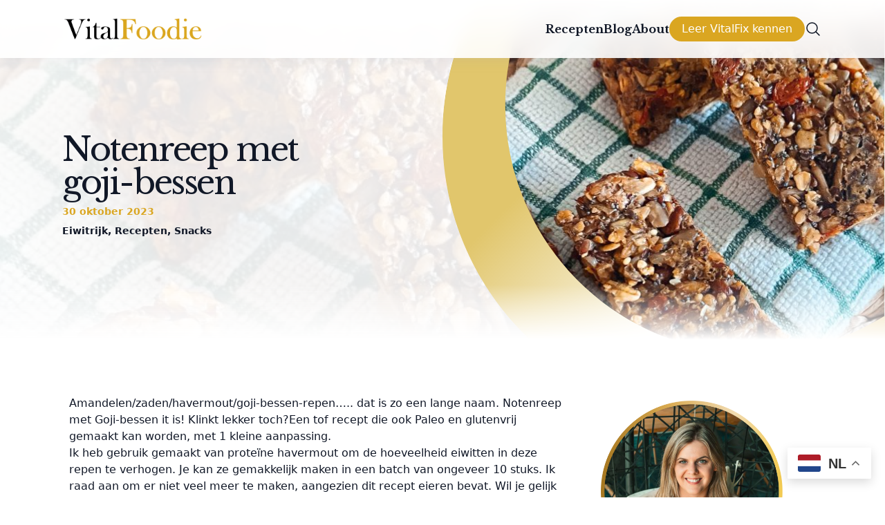

--- FILE ---
content_type: text/html; charset=UTF-8
request_url: https://vitalfoodie.nl/notenreep-met-goji-bessen/
body_size: 20218
content:
<!DOCTYPE html>
<html lang="nl-NL">

<head>
	<meta charset="UTF-8">
	<meta name="viewport" content="width=device-width">
	<link rel="profile" href="https://gmpg.org/xfn/11">
	<link rel="pingback" href="https://vitalfoodie.nl/xmlrpc.php">

	<meta name='robots' content='index, follow, max-image-preview:large, max-snippet:-1, max-video-preview:-1' />

	<!-- This site is optimized with the Yoast SEO plugin v23.9 - https://yoast.com/wordpress/plugins/seo/ -->
	<title>Notenreep met goji-bessen</title>
	<meta name="description" content="Amandelen/zaden/havermout/goji-bessen-repen….. dat is zo een lange naam. Notenreep met Goji-bessen it is! Klinkt lekker toch?" />
	<link rel="canonical" href="https://vitalfoodie.nl/notenreep-met-goji-bessen/" />
	<meta property="og:locale" content="nl_NL" />
	<meta property="og:type" content="article" />
	<meta property="og:title" content="Notenreep met goji-bessen" />
	<meta property="og:description" content="Amandelen/zaden/havermout/goji-bessen-repen….. dat is zo een lange naam. Notenreep met Goji-bessen it is! Klinkt lekker toch?" />
	<meta property="og:url" content="https://vitalfoodie.nl/notenreep-met-goji-bessen/" />
	<meta property="og:site_name" content="VitalFoodie" />
	<meta property="article:published_time" content="2023-10-30T19:24:17+00:00" />
	<meta property="article:modified_time" content="2023-11-04T14:19:25+00:00" />
	<meta property="og:image" content="https://vitalfoodie.nl/wp-content/uploads/2023/10/IMG_6919-scaled.jpg" />
	<meta property="og:image:width" content="1920" />
	<meta property="og:image:height" content="2560" />
	<meta property="og:image:type" content="image/jpeg" />
	<meta name="author" content="Melissa Schuman" />
	<meta name="twitter:card" content="summary_large_image" />
	<meta name="twitter:label1" content="Geschreven door" />
	<meta name="twitter:data1" content="Melissa Schuman" />
	<meta name="twitter:label2" content="Geschatte leestijd" />
	<meta name="twitter:data2" content="3 minuten" />
	<script type="application/ld+json" class="yoast-schema-graph">{"@context":"https://schema.org","@graph":[{"@type":"Recipe","@id":"https://vitalfoodie.nl/notenreep-met-goji-bessen/#/Recipe/5243","name":"Notenreep met goji-bessen","image":"https://vitalfoodie.nl/wp-content/uploads/2023/10/IMG_6919-scaled.jpg","inLanguage":"nl-NL","datePublished":null,"description":"Amandelen/zaden/havermout/goji-bessen-repen….. dat is zo een lange naam. Notenreep met Goji-bessen it is! Klinkt lekker toch?Een tof recept die ook Paleo en glutenvrij gemaakt kan worden, met 1 kleine aanpassing.","prepTime":"38 minuten","nutrition":{"@type":"NutritionInformation","calories":"295 kcal"},"recipeYield":"10 repen","recipeIngredient":["150 gram proteine havermout (glutenvrij)","125 gram amandelen","50 gram zonnebloempitten","50 gram kokosrasp","125 gram goji-bessen","2 stuks eieren (groot)","3 el honing","3 tl lijnzaad","2 tl chiazaad","100 ml water","1 el kaneel","1 tl vanille aroma","0.5 tl zout"],"recipeInstructions":[{"@type":"HowToStep","@id":"https://vitalfoodie.nl/notenreep-met-goji-bessen/#/schema/HowToStep/0","url":"https://vitalfoodie.nl/notenreep-met-goji-bessen/#step-0","text":"Verwarm de oven voor op 180 graden Celsius en beleg de bakplaat met bakpapier."},{"@type":"HowToStep","@id":"https://vitalfoodie.nl/notenreep-met-goji-bessen/#/schema/HowToStep/1","url":"https://vitalfoodie.nl/notenreep-met-goji-bessen/#step-1","text":"Voeg alle ingrediënten (behalve de eieren, havermout, honing en vanille) bij elkaar in een grote kom en roer door elkaar heen. Voeg het water toe en roer nog een keer goed. Zet de kom minimaal 10 minuten weg."},{"@type":"HowToStep","@id":"https://vitalfoodie.nl/notenreep-met-goji-bessen/#/schema/HowToStep/2","url":"https://vitalfoodie.nl/notenreep-met-goji-bessen/#step-2","text":"Voeg het vanille extract, de honing en de havermout toe aan de mix."},{"@type":"HowToStep","@id":"https://vitalfoodie.nl/notenreep-met-goji-bessen/#/schema/HowToStep/3","url":"https://vitalfoodie.nl/notenreep-met-goji-bessen/#step-3","text":"Klop dan in een apart kommetje de eieren door elkaar en voeg dit toe aan de ingrediënten in de kom. Roer goed door elkaar en zorg dat alles aan elkaar plakt."},{"@type":"HowToStep","@id":"https://vitalfoodie.nl/notenreep-met-goji-bessen/#/schema/HowToStep/4","url":"https://vitalfoodie.nl/notenreep-met-goji-bessen/#step-4","text":"Verspreid de inhoud van de kom over de bakplaat en druk dit goed aan. bedek het met een bakpapiertje en druk goed aan. Je kan er voor kiezen om het uit te rollen met een deegroller."},{"@type":"HowToStep","@id":"https://vitalfoodie.nl/notenreep-met-goji-bessen/#/schema/HowToStep/5","url":"https://vitalfoodie.nl/notenreep-met-goji-bessen/#step-5","text":"Zet de ovenschaal in de oven en laat het ongeveer 18 minuten bakken totdat het goudbruin is. Laat vervolgens minimaal 10 minuten afkoelen, voordat je het uit de bakplaat haalt."},{"@type":"HowToStep","@id":"https://vitalfoodie.nl/notenreep-met-goji-bessen/#/schema/HowToStep/6","url":"https://vitalfoodie.nl/notenreep-met-goji-bessen/#step-6","text":"Haal het baksel uit de ovenschaal en laat nog even afkoelen. Snij het geheel vervolgens in repen. Je kan er voor kiezen om ze in stukjes bakpapier op te rollen met een touwtje er omheen. Zo kan je ze makkelijker vanuit de koelkast meenemen. Geniet ervan!"}],"keywords":["Eiwitrijk","Recepten","Snacks"],"mainEntityOfPage":{"@id":"https://vitalfoodie.nl/notenreep-met-goji-bessen/"}},{"@type":"WebPage","@id":"https://vitalfoodie.nl/notenreep-met-goji-bessen/","url":"https://vitalfoodie.nl/notenreep-met-goji-bessen/","name":"Notenreep met goji-bessen","isPartOf":{"@id":"https://vitalfoodie.nl/#website"},"primaryImageOfPage":{"@id":"https://vitalfoodie.nl/notenreep-met-goji-bessen/#primaryimage"},"image":{"@id":"https://vitalfoodie.nl/notenreep-met-goji-bessen/#primaryimage"},"thumbnailUrl":"https://vitalfoodie.nl/wp-content/uploads/2023/10/IMG_6919-scaled.jpg","datePublished":"2023-10-30T19:24:17+00:00","dateModified":"2023-11-04T14:19:25+00:00","description":"Amandelen/zaden/havermout/goji-bessen-repen….. dat is zo een lange naam. Notenreep met Goji-bessen it is! Klinkt lekker toch?","breadcrumb":{"@id":"https://vitalfoodie.nl/notenreep-met-goji-bessen/#breadcrumb"},"inLanguage":"nl-NL","potentialAction":[{"@type":"ReadAction","target":["https://vitalfoodie.nl/notenreep-met-goji-bessen/"]}]},{"@type":"ImageObject","inLanguage":"nl-NL","@id":"https://vitalfoodie.nl/notenreep-met-goji-bessen/#primaryimage","url":"https://vitalfoodie.nl/wp-content/uploads/2023/10/IMG_6919-scaled.jpg","contentUrl":"https://vitalfoodie.nl/wp-content/uploads/2023/10/IMG_6919-scaled.jpg","width":1920,"height":2560},{"@type":"BreadcrumbList","@id":"https://vitalfoodie.nl/notenreep-met-goji-bessen/#breadcrumb","itemListElement":[{"@type":"ListItem","position":1,"name":"Home","item":"https://vitalfoodie.nl/"},{"@type":"ListItem","position":2,"name":"Notenreep met goji-bessen"}]},{"@type":"WebSite","@id":"https://vitalfoodie.nl/#website","url":"https://vitalfoodie.nl/","name":"VitalFoodie","description":"","publisher":{"@id":"https://vitalfoodie.nl/#organization"},"potentialAction":[{"@type":"SearchAction","target":{"@type":"EntryPoint","urlTemplate":"https://vitalfoodie.nl/?s={search_term_string}"},"query-input":{"@type":"PropertyValueSpecification","valueRequired":true,"valueName":"search_term_string"}}],"inLanguage":"nl-NL"},{"@type":"Organization","@id":"https://vitalfoodie.nl/#organization","name":"VitalFoodie","url":"https://vitalfoodie.nl/","logo":{"@type":"ImageObject","inLanguage":"nl-NL","@id":"https://vitalfoodie.nl/#/schema/logo/image/","url":"https://vitalfoodie.nl/wp-content/uploads/2023/05/cropped-Vitalfoodie-1.png","contentUrl":"https://vitalfoodie.nl/wp-content/uploads/2023/05/cropped-Vitalfoodie-1.png","width":2179,"height":387,"caption":"VitalFoodie"},"image":{"@id":"https://vitalfoodie.nl/#/schema/logo/image/"}},{"@type":"Person","@id":"https://vitalfoodie.nl/#/schema/person/246e54645a708fabc8b19e2035ca5351","name":"Melissa Schuman","image":{"@type":"ImageObject","inLanguage":"nl-NL","@id":"https://vitalfoodie.nl/#/schema/person/image/","url":"https://secure.gravatar.com/avatar/6bfe0a3e8aa558d7c81ddd666d3915e0?s=96&d=mm&r=g","contentUrl":"https://secure.gravatar.com/avatar/6bfe0a3e8aa558d7c81ddd666d3915e0?s=96&d=mm&r=g","caption":"Melissa Schuman"},"url":"https://vitalfoodie.nl/author/melissa/"}]}</script>
	<!-- / Yoast SEO plugin. -->


<link rel='dns-prefetch' href='//vitalfoodie.nl' />
<link rel="alternate" type="application/rss+xml" title="VitalFoodie &raquo; Notenreep met goji-bessen reactiesfeed" href="https://vitalfoodie.nl/notenreep-met-goji-bessen/feed/" />
<script type="text/javascript">
/* <![CDATA[ */
window._wpemojiSettings = {"baseUrl":"https:\/\/s.w.org\/images\/core\/emoji\/15.0.3\/72x72\/","ext":".png","svgUrl":"https:\/\/s.w.org\/images\/core\/emoji\/15.0.3\/svg\/","svgExt":".svg","source":{"concatemoji":"https:\/\/vitalfoodie.nl\/wp-includes\/js\/wp-emoji-release.min.js?ver=6.6.1"}};
/*! This file is auto-generated */
!function(i,n){var o,s,e;function c(e){try{var t={supportTests:e,timestamp:(new Date).valueOf()};sessionStorage.setItem(o,JSON.stringify(t))}catch(e){}}function p(e,t,n){e.clearRect(0,0,e.canvas.width,e.canvas.height),e.fillText(t,0,0);var t=new Uint32Array(e.getImageData(0,0,e.canvas.width,e.canvas.height).data),r=(e.clearRect(0,0,e.canvas.width,e.canvas.height),e.fillText(n,0,0),new Uint32Array(e.getImageData(0,0,e.canvas.width,e.canvas.height).data));return t.every(function(e,t){return e===r[t]})}function u(e,t,n){switch(t){case"flag":return n(e,"\ud83c\udff3\ufe0f\u200d\u26a7\ufe0f","\ud83c\udff3\ufe0f\u200b\u26a7\ufe0f")?!1:!n(e,"\ud83c\uddfa\ud83c\uddf3","\ud83c\uddfa\u200b\ud83c\uddf3")&&!n(e,"\ud83c\udff4\udb40\udc67\udb40\udc62\udb40\udc65\udb40\udc6e\udb40\udc67\udb40\udc7f","\ud83c\udff4\u200b\udb40\udc67\u200b\udb40\udc62\u200b\udb40\udc65\u200b\udb40\udc6e\u200b\udb40\udc67\u200b\udb40\udc7f");case"emoji":return!n(e,"\ud83d\udc26\u200d\u2b1b","\ud83d\udc26\u200b\u2b1b")}return!1}function f(e,t,n){var r="undefined"!=typeof WorkerGlobalScope&&self instanceof WorkerGlobalScope?new OffscreenCanvas(300,150):i.createElement("canvas"),a=r.getContext("2d",{willReadFrequently:!0}),o=(a.textBaseline="top",a.font="600 32px Arial",{});return e.forEach(function(e){o[e]=t(a,e,n)}),o}function t(e){var t=i.createElement("script");t.src=e,t.defer=!0,i.head.appendChild(t)}"undefined"!=typeof Promise&&(o="wpEmojiSettingsSupports",s=["flag","emoji"],n.supports={everything:!0,everythingExceptFlag:!0},e=new Promise(function(e){i.addEventListener("DOMContentLoaded",e,{once:!0})}),new Promise(function(t){var n=function(){try{var e=JSON.parse(sessionStorage.getItem(o));if("object"==typeof e&&"number"==typeof e.timestamp&&(new Date).valueOf()<e.timestamp+604800&&"object"==typeof e.supportTests)return e.supportTests}catch(e){}return null}();if(!n){if("undefined"!=typeof Worker&&"undefined"!=typeof OffscreenCanvas&&"undefined"!=typeof URL&&URL.createObjectURL&&"undefined"!=typeof Blob)try{var e="postMessage("+f.toString()+"("+[JSON.stringify(s),u.toString(),p.toString()].join(",")+"));",r=new Blob([e],{type:"text/javascript"}),a=new Worker(URL.createObjectURL(r),{name:"wpTestEmojiSupports"});return void(a.onmessage=function(e){c(n=e.data),a.terminate(),t(n)})}catch(e){}c(n=f(s,u,p))}t(n)}).then(function(e){for(var t in e)n.supports[t]=e[t],n.supports.everything=n.supports.everything&&n.supports[t],"flag"!==t&&(n.supports.everythingExceptFlag=n.supports.everythingExceptFlag&&n.supports[t]);n.supports.everythingExceptFlag=n.supports.everythingExceptFlag&&!n.supports.flag,n.DOMReady=!1,n.readyCallback=function(){n.DOMReady=!0}}).then(function(){return e}).then(function(){var e;n.supports.everything||(n.readyCallback(),(e=n.source||{}).concatemoji?t(e.concatemoji):e.wpemoji&&e.twemoji&&(t(e.twemoji),t(e.wpemoji)))}))}((window,document),window._wpemojiSettings);
/* ]]> */
</script>
<link rel='stylesheet' id='formidable-css' href='https://vitalfoodie.nl/wp-content/plugins/formidable/css/formidableforms.css?ver=12211551' type='text/css' media='all' />
<style id='wp-emoji-styles-inline-css' type='text/css'>

	img.wp-smiley, img.emoji {
		display: inline !important;
		border: none !important;
		box-shadow: none !important;
		height: 1em !important;
		width: 1em !important;
		margin: 0 0.07em !important;
		vertical-align: -0.1em !important;
		background: none !important;
		padding: 0 !important;
	}
</style>
<link rel='stylesheet' id='wp-block-library-css' href='https://vitalfoodie.nl/wp-includes/css/dist/block-library/style.min.css?ver=6.6.1' type='text/css' media='all' />
<style id='wp-block-library-theme-inline-css' type='text/css'>
.wp-block-audio :where(figcaption){color:#555;font-size:13px;text-align:center}.is-dark-theme .wp-block-audio :where(figcaption){color:#ffffffa6}.wp-block-audio{margin:0 0 1em}.wp-block-code{border:1px solid #ccc;border-radius:4px;font-family:Menlo,Consolas,monaco,monospace;padding:.8em 1em}.wp-block-embed :where(figcaption){color:#555;font-size:13px;text-align:center}.is-dark-theme .wp-block-embed :where(figcaption){color:#ffffffa6}.wp-block-embed{margin:0 0 1em}.blocks-gallery-caption{color:#555;font-size:13px;text-align:center}.is-dark-theme .blocks-gallery-caption{color:#ffffffa6}:root :where(.wp-block-image figcaption){color:#555;font-size:13px;text-align:center}.is-dark-theme :root :where(.wp-block-image figcaption){color:#ffffffa6}.wp-block-image{margin:0 0 1em}.wp-block-pullquote{border-bottom:4px solid;border-top:4px solid;color:currentColor;margin-bottom:1.75em}.wp-block-pullquote cite,.wp-block-pullquote footer,.wp-block-pullquote__citation{color:currentColor;font-size:.8125em;font-style:normal;text-transform:uppercase}.wp-block-quote{border-left:.25em solid;margin:0 0 1.75em;padding-left:1em}.wp-block-quote cite,.wp-block-quote footer{color:currentColor;font-size:.8125em;font-style:normal;position:relative}.wp-block-quote.has-text-align-right{border-left:none;border-right:.25em solid;padding-left:0;padding-right:1em}.wp-block-quote.has-text-align-center{border:none;padding-left:0}.wp-block-quote.is-large,.wp-block-quote.is-style-large,.wp-block-quote.is-style-plain{border:none}.wp-block-search .wp-block-search__label{font-weight:700}.wp-block-search__button{border:1px solid #ccc;padding:.375em .625em}:where(.wp-block-group.has-background){padding:1.25em 2.375em}.wp-block-separator.has-css-opacity{opacity:.4}.wp-block-separator{border:none;border-bottom:2px solid;margin-left:auto;margin-right:auto}.wp-block-separator.has-alpha-channel-opacity{opacity:1}.wp-block-separator:not(.is-style-wide):not(.is-style-dots){width:100px}.wp-block-separator.has-background:not(.is-style-dots){border-bottom:none;height:1px}.wp-block-separator.has-background:not(.is-style-wide):not(.is-style-dots){height:2px}.wp-block-table{margin:0 0 1em}.wp-block-table td,.wp-block-table th{word-break:normal}.wp-block-table :where(figcaption){color:#555;font-size:13px;text-align:center}.is-dark-theme .wp-block-table :where(figcaption){color:#ffffffa6}.wp-block-video :where(figcaption){color:#555;font-size:13px;text-align:center}.is-dark-theme .wp-block-video :where(figcaption){color:#ffffffa6}.wp-block-video{margin:0 0 1em}:root :where(.wp-block-template-part.has-background){margin-bottom:0;margin-top:0;padding:1.25em 2.375em}
</style>
<style id='safe-svg-svg-icon-style-inline-css' type='text/css'>
.safe-svg-cover{text-align:center}.safe-svg-cover .safe-svg-inside{display:inline-block;max-width:100%}.safe-svg-cover svg{height:100%;max-height:100%;max-width:100%;width:100%}

</style>
<style id='global-styles-inline-css' type='text/css'>
:root{--wp--preset--aspect-ratio--square: 1;--wp--preset--aspect-ratio--4-3: 4/3;--wp--preset--aspect-ratio--3-4: 3/4;--wp--preset--aspect-ratio--3-2: 3/2;--wp--preset--aspect-ratio--2-3: 2/3;--wp--preset--aspect-ratio--16-9: 16/9;--wp--preset--aspect-ratio--9-16: 9/16;--wp--preset--color--black: #000000;--wp--preset--color--cyan-bluish-gray: #abb8c3;--wp--preset--color--white: #ffffff;--wp--preset--color--pale-pink: #f78da7;--wp--preset--color--vivid-red: #cf2e2e;--wp--preset--color--luminous-vivid-orange: #ff6900;--wp--preset--color--luminous-vivid-amber: #fcb900;--wp--preset--color--light-green-cyan: #7bdcb5;--wp--preset--color--vivid-green-cyan: #00d084;--wp--preset--color--pale-cyan-blue: #8ed1fc;--wp--preset--color--vivid-cyan-blue: #0693e3;--wp--preset--color--vivid-purple: #9b51e0;--wp--preset--color--primary: #DAA621;--wp--preset--color--secondary: #000000;--wp--preset--color--tertiary: #E8ECEB;--wp--preset--color--dark: #000000;--wp--preset--color--light: #F1F1EF;--wp--preset--gradient--vivid-cyan-blue-to-vivid-purple: linear-gradient(135deg,rgba(6,147,227,1) 0%,rgb(155,81,224) 100%);--wp--preset--gradient--light-green-cyan-to-vivid-green-cyan: linear-gradient(135deg,rgb(122,220,180) 0%,rgb(0,208,130) 100%);--wp--preset--gradient--luminous-vivid-amber-to-luminous-vivid-orange: linear-gradient(135deg,rgba(252,185,0,1) 0%,rgba(255,105,0,1) 100%);--wp--preset--gradient--luminous-vivid-orange-to-vivid-red: linear-gradient(135deg,rgba(255,105,0,1) 0%,rgb(207,46,46) 100%);--wp--preset--gradient--very-light-gray-to-cyan-bluish-gray: linear-gradient(135deg,rgb(238,238,238) 0%,rgb(169,184,195) 100%);--wp--preset--gradient--cool-to-warm-spectrum: linear-gradient(135deg,rgb(74,234,220) 0%,rgb(151,120,209) 20%,rgb(207,42,186) 40%,rgb(238,44,130) 60%,rgb(251,105,98) 80%,rgb(254,248,76) 100%);--wp--preset--gradient--blush-light-purple: linear-gradient(135deg,rgb(255,206,236) 0%,rgb(152,150,240) 100%);--wp--preset--gradient--blush-bordeaux: linear-gradient(135deg,rgb(254,205,165) 0%,rgb(254,45,45) 50%,rgb(107,0,62) 100%);--wp--preset--gradient--luminous-dusk: linear-gradient(135deg,rgb(255,203,112) 0%,rgb(199,81,192) 50%,rgb(65,88,208) 100%);--wp--preset--gradient--pale-ocean: linear-gradient(135deg,rgb(255,245,203) 0%,rgb(182,227,212) 50%,rgb(51,167,181) 100%);--wp--preset--gradient--electric-grass: linear-gradient(135deg,rgb(202,248,128) 0%,rgb(113,206,126) 100%);--wp--preset--gradient--midnight: linear-gradient(135deg,rgb(2,3,129) 0%,rgb(40,116,252) 100%);--wp--preset--font-size--small: 0.875rem;--wp--preset--font-size--medium: 20px;--wp--preset--font-size--large: 1.125rem;--wp--preset--font-size--x-large: 42px;--wp--preset--font-size--regular: 1.5rem;--wp--preset--font-size--xl: 1.25rem;--wp--preset--font-size--xxl: 1.5rem;--wp--preset--font-size--xxxl: 1.875rem;--wp--preset--spacing--20: 0.44rem;--wp--preset--spacing--30: 0.67rem;--wp--preset--spacing--40: 1rem;--wp--preset--spacing--50: 1.5rem;--wp--preset--spacing--60: 2.25rem;--wp--preset--spacing--70: 3.38rem;--wp--preset--spacing--80: 5.06rem;--wp--preset--shadow--natural: 6px 6px 9px rgba(0, 0, 0, 0.2);--wp--preset--shadow--deep: 12px 12px 50px rgba(0, 0, 0, 0.4);--wp--preset--shadow--sharp: 6px 6px 0px rgba(0, 0, 0, 0.2);--wp--preset--shadow--outlined: 6px 6px 0px -3px rgba(255, 255, 255, 1), 6px 6px rgba(0, 0, 0, 1);--wp--preset--shadow--crisp: 6px 6px 0px rgba(0, 0, 0, 1);}:root { --wp--style--global--content-size: 1024px;--wp--style--global--wide-size: 1160px; }:where(body) { margin: 0; }.wp-site-blocks > .alignleft { float: left; margin-right: 2em; }.wp-site-blocks > .alignright { float: right; margin-left: 2em; }.wp-site-blocks > .aligncenter { justify-content: center; margin-left: auto; margin-right: auto; }:where(.is-layout-flex){gap: 0.5em;}:where(.is-layout-grid){gap: 0.5em;}.is-layout-flow > .alignleft{float: left;margin-inline-start: 0;margin-inline-end: 2em;}.is-layout-flow > .alignright{float: right;margin-inline-start: 2em;margin-inline-end: 0;}.is-layout-flow > .aligncenter{margin-left: auto !important;margin-right: auto !important;}.is-layout-constrained > .alignleft{float: left;margin-inline-start: 0;margin-inline-end: 2em;}.is-layout-constrained > .alignright{float: right;margin-inline-start: 2em;margin-inline-end: 0;}.is-layout-constrained > .aligncenter{margin-left: auto !important;margin-right: auto !important;}.is-layout-constrained > :where(:not(.alignleft):not(.alignright):not(.alignfull)){max-width: var(--wp--style--global--content-size);margin-left: auto !important;margin-right: auto !important;}.is-layout-constrained > .alignwide{max-width: var(--wp--style--global--wide-size);}body .is-layout-flex{display: flex;}.is-layout-flex{flex-wrap: wrap;align-items: center;}.is-layout-flex > :is(*, div){margin: 0;}body .is-layout-grid{display: grid;}.is-layout-grid > :is(*, div){margin: 0;}:root :where(body){padding-top: 0px;padding-right: 0px;padding-bottom: 0px;padding-left: 0px;}a:where(:not(.wp-element-button)){text-decoration: underline;}:root :where(.wp-element-button, .wp-block-button__link){background-color: #32373c;border-width: 0;color: #fff;font-family: inherit;font-size: inherit;line-height: inherit;padding: calc(0.667em + 2px) calc(1.333em + 2px);text-decoration: none;}.has-black-color{color: var(--wp--preset--color--black) !important;}.has-cyan-bluish-gray-color{color: var(--wp--preset--color--cyan-bluish-gray) !important;}.has-white-color{color: var(--wp--preset--color--white) !important;}.has-pale-pink-color{color: var(--wp--preset--color--pale-pink) !important;}.has-vivid-red-color{color: var(--wp--preset--color--vivid-red) !important;}.has-luminous-vivid-orange-color{color: var(--wp--preset--color--luminous-vivid-orange) !important;}.has-luminous-vivid-amber-color{color: var(--wp--preset--color--luminous-vivid-amber) !important;}.has-light-green-cyan-color{color: var(--wp--preset--color--light-green-cyan) !important;}.has-vivid-green-cyan-color{color: var(--wp--preset--color--vivid-green-cyan) !important;}.has-pale-cyan-blue-color{color: var(--wp--preset--color--pale-cyan-blue) !important;}.has-vivid-cyan-blue-color{color: var(--wp--preset--color--vivid-cyan-blue) !important;}.has-vivid-purple-color{color: var(--wp--preset--color--vivid-purple) !important;}.has-primary-color{color: var(--wp--preset--color--primary) !important;}.has-secondary-color{color: var(--wp--preset--color--secondary) !important;}.has-tertiary-color{color: var(--wp--preset--color--tertiary) !important;}.has-dark-color{color: var(--wp--preset--color--dark) !important;}.has-light-color{color: var(--wp--preset--color--light) !important;}.has-black-background-color{background-color: var(--wp--preset--color--black) !important;}.has-cyan-bluish-gray-background-color{background-color: var(--wp--preset--color--cyan-bluish-gray) !important;}.has-white-background-color{background-color: var(--wp--preset--color--white) !important;}.has-pale-pink-background-color{background-color: var(--wp--preset--color--pale-pink) !important;}.has-vivid-red-background-color{background-color: var(--wp--preset--color--vivid-red) !important;}.has-luminous-vivid-orange-background-color{background-color: var(--wp--preset--color--luminous-vivid-orange) !important;}.has-luminous-vivid-amber-background-color{background-color: var(--wp--preset--color--luminous-vivid-amber) !important;}.has-light-green-cyan-background-color{background-color: var(--wp--preset--color--light-green-cyan) !important;}.has-vivid-green-cyan-background-color{background-color: var(--wp--preset--color--vivid-green-cyan) !important;}.has-pale-cyan-blue-background-color{background-color: var(--wp--preset--color--pale-cyan-blue) !important;}.has-vivid-cyan-blue-background-color{background-color: var(--wp--preset--color--vivid-cyan-blue) !important;}.has-vivid-purple-background-color{background-color: var(--wp--preset--color--vivid-purple) !important;}.has-primary-background-color{background-color: var(--wp--preset--color--primary) !important;}.has-secondary-background-color{background-color: var(--wp--preset--color--secondary) !important;}.has-tertiary-background-color{background-color: var(--wp--preset--color--tertiary) !important;}.has-dark-background-color{background-color: var(--wp--preset--color--dark) !important;}.has-light-background-color{background-color: var(--wp--preset--color--light) !important;}.has-black-border-color{border-color: var(--wp--preset--color--black) !important;}.has-cyan-bluish-gray-border-color{border-color: var(--wp--preset--color--cyan-bluish-gray) !important;}.has-white-border-color{border-color: var(--wp--preset--color--white) !important;}.has-pale-pink-border-color{border-color: var(--wp--preset--color--pale-pink) !important;}.has-vivid-red-border-color{border-color: var(--wp--preset--color--vivid-red) !important;}.has-luminous-vivid-orange-border-color{border-color: var(--wp--preset--color--luminous-vivid-orange) !important;}.has-luminous-vivid-amber-border-color{border-color: var(--wp--preset--color--luminous-vivid-amber) !important;}.has-light-green-cyan-border-color{border-color: var(--wp--preset--color--light-green-cyan) !important;}.has-vivid-green-cyan-border-color{border-color: var(--wp--preset--color--vivid-green-cyan) !important;}.has-pale-cyan-blue-border-color{border-color: var(--wp--preset--color--pale-cyan-blue) !important;}.has-vivid-cyan-blue-border-color{border-color: var(--wp--preset--color--vivid-cyan-blue) !important;}.has-vivid-purple-border-color{border-color: var(--wp--preset--color--vivid-purple) !important;}.has-primary-border-color{border-color: var(--wp--preset--color--primary) !important;}.has-secondary-border-color{border-color: var(--wp--preset--color--secondary) !important;}.has-tertiary-border-color{border-color: var(--wp--preset--color--tertiary) !important;}.has-dark-border-color{border-color: var(--wp--preset--color--dark) !important;}.has-light-border-color{border-color: var(--wp--preset--color--light) !important;}.has-vivid-cyan-blue-to-vivid-purple-gradient-background{background: var(--wp--preset--gradient--vivid-cyan-blue-to-vivid-purple) !important;}.has-light-green-cyan-to-vivid-green-cyan-gradient-background{background: var(--wp--preset--gradient--light-green-cyan-to-vivid-green-cyan) !important;}.has-luminous-vivid-amber-to-luminous-vivid-orange-gradient-background{background: var(--wp--preset--gradient--luminous-vivid-amber-to-luminous-vivid-orange) !important;}.has-luminous-vivid-orange-to-vivid-red-gradient-background{background: var(--wp--preset--gradient--luminous-vivid-orange-to-vivid-red) !important;}.has-very-light-gray-to-cyan-bluish-gray-gradient-background{background: var(--wp--preset--gradient--very-light-gray-to-cyan-bluish-gray) !important;}.has-cool-to-warm-spectrum-gradient-background{background: var(--wp--preset--gradient--cool-to-warm-spectrum) !important;}.has-blush-light-purple-gradient-background{background: var(--wp--preset--gradient--blush-light-purple) !important;}.has-blush-bordeaux-gradient-background{background: var(--wp--preset--gradient--blush-bordeaux) !important;}.has-luminous-dusk-gradient-background{background: var(--wp--preset--gradient--luminous-dusk) !important;}.has-pale-ocean-gradient-background{background: var(--wp--preset--gradient--pale-ocean) !important;}.has-electric-grass-gradient-background{background: var(--wp--preset--gradient--electric-grass) !important;}.has-midnight-gradient-background{background: var(--wp--preset--gradient--midnight) !important;}.has-small-font-size{font-size: var(--wp--preset--font-size--small) !important;}.has-medium-font-size{font-size: var(--wp--preset--font-size--medium) !important;}.has-large-font-size{font-size: var(--wp--preset--font-size--large) !important;}.has-x-large-font-size{font-size: var(--wp--preset--font-size--x-large) !important;}.has-regular-font-size{font-size: var(--wp--preset--font-size--regular) !important;}.has-xl-font-size{font-size: var(--wp--preset--font-size--xl) !important;}.has-xxl-font-size{font-size: var(--wp--preset--font-size--xxl) !important;}.has-xxxl-font-size{font-size: var(--wp--preset--font-size--xxxl) !important;}
:where(.wp-block-post-template.is-layout-flex){gap: 1.25em;}:where(.wp-block-post-template.is-layout-grid){gap: 1.25em;}
:where(.wp-block-columns.is-layout-flex){gap: 2em;}:where(.wp-block-columns.is-layout-grid){gap: 2em;}
:root :where(.wp-block-pullquote){font-size: 1.5em;line-height: 1.6;}
</style>
<link rel='stylesheet' id='slash-base-css' href='https://vitalfoodie.nl/wp-content/themes/slash-base/css/app.css?ver=1.4.4' type='text/css' media='all' />
<link rel='stylesheet' id='slash-child-css' href='https://vitalfoodie.nl/wp-content/themes/slash-base/css/child.css?ver=1.4.4' type='text/css' media='all' />
<link rel='stylesheet' id='slash-base-compatability-css' href='https://vitalfoodie.nl/wp-content/themes/slash-base/css/_backwards-compatability.css?ver=1.4.4' type='text/css' media='all' />
<link rel='stylesheet' id='slb_core-css' href='https://vitalfoodie.nl/wp-content/plugins/simple-lightbox/client/css/app.css?ver=2.9.3' type='text/css' media='all' />
<script type="text/javascript" id="slash-base-js-extra">
/* <![CDATA[ */
var ajax_var = {"url":"https:\/\/vitalfoodie.nl\/wp-admin\/admin-ajax.php","nonce":"7d71998322"};
/* ]]> */
</script>
<script type="text/javascript" src="https://vitalfoodie.nl/wp-content/themes/slash-base/js/app.js?ver=1.4.4" id="slash-base-js"></script>
<link rel="https://api.w.org/" href="https://vitalfoodie.nl/wp-json/" /><link rel="alternate" title="JSON" type="application/json" href="https://vitalfoodie.nl/wp-json/wp/v2/posts/5243" /><link rel="EditURI" type="application/rsd+xml" title="RSD" href="https://vitalfoodie.nl/xmlrpc.php?rsd" />

<link rel='shortlink' href='https://vitalfoodie.nl/?p=5243' />
<link rel="alternate" title="oEmbed (JSON)" type="application/json+oembed" href="https://vitalfoodie.nl/wp-json/oembed/1.0/embed?url=https%3A%2F%2Fvitalfoodie.nl%2Fnotenreep-met-goji-bessen%2F" />
<link rel="alternate" title="oEmbed (XML)" type="text/xml+oembed" href="https://vitalfoodie.nl/wp-json/oembed/1.0/embed?url=https%3A%2F%2Fvitalfoodie.nl%2Fnotenreep-met-goji-bessen%2F&#038;format=xml" />
        <script defer data-domain="vitalfoodie.nl" src="https://statistics.studioslash.nl/js/script.js"></script>
        <!-- Google Tag Manager -->
        <script>
            (function (w, d, s, l, i) {
                w[l] = w[l] || [];
                w[l].push({
                    'gtm.start': new Date().getTime(),
                    event: 'gtm.js'
                });
                var f = d.getElementsByTagName(s)[0],
                    j = d.createElement(s),
                    dl = l != 'dataLayer' ? '&l=' + l : '';
                j.async = true;
                j.src =
                    'https://www.googletagmanager.com/gtm.js?id=' + i + dl;
                f.parentNode.insertBefore(j, f);
            })(window, document, 'script', 'dataLayer', 'GTM-WS3KB8N');
        </script>
        <!-- End Google Tag Manager -->
        <script src="https://vitalfoodie.nl/wp-content/themes/slash-base/resources/assets/swiper-bundle.min.js"></script><link href="https://vitalfoodie.nl/wp-content/themes/slash-base/resources/assets/swiper-bundle.min.css" rel="stylesheet"><link rel="icon" href="https://vitalfoodie.nl/wp-content/uploads/2023/05/cropped-cropped-VF-logo-icon-180x180-1-32x32.png" sizes="32x32" />
<link rel="icon" href="https://vitalfoodie.nl/wp-content/uploads/2023/05/cropped-cropped-VF-logo-icon-180x180-1-192x192.png" sizes="192x192" />
<link rel="apple-touch-icon" href="https://vitalfoodie.nl/wp-content/uploads/2023/05/cropped-cropped-VF-logo-icon-180x180-1-180x180.png" />
<meta name="msapplication-TileImage" content="https://vitalfoodie.nl/wp-content/uploads/2023/05/cropped-cropped-VF-logo-icon-180x180-1-270x270.png" />
		<style type="text/css" id="wp-custom-css">
			.slash\/photos-wide img{
	aspect-ratio: 1 / 1;
}		</style>
		</head>

<body class="post-template-default single single-post postid-5243 single-format-standard wp-custom-logo bg-white text-gray-900 antialiased">

	<a id="top"></a>

	    <!-- Google Tag Manager (noscript) -->
    <noscript><iframe src="https://www.googletagmanager.com/ns.html?id=GTM-WS3KB8N" height="0" width="0"
            style="display:none;visibility:hidden"></iframe></noscript>
    <!-- End Google Tag Manager (noscript) -->
    
	<div id="page" class="flex flex-col not-front-page">

		
		
		<header class="sticky top-0 z-50">
    <div class="nav nav--blog" x-data="{ mobileOpen: false, top: (window.pageYOffset < 40) }"
    x-on:scroll.window="top = (window.pageYOffset < 40)" :class="top ? 'nav--top' : 'nav--floating'">
    <nav aria-label="Global">
        <div class="flex lg:flex-1">
            <a href="https://vitalfoodie.nl" class="-m-1.5 p-1.5">
                <span class="sr-only">VitalFoodie</span>
                <img class="h-9 w-auto" src="https://vitalfoodie.nl/wp-content/uploads/2023/05/cropped-Vitalfoodie-1.png" alt="VitalFoodie">            </a>
        </div>

        <div class="hidden lg:block">
            <div class="flex gap-5 items-center">
                <div class="menu-menu-container"><ul id="menu-menu" class="navigation navigation-1"><li class=" menu-item menu-item-type-post_type menu-item-object-page" ><a href="https://vitalfoodie.nl/recepten/" class="menu-item-link"><div class="label">Recepten</div></a></li>
<li class=" menu-item menu-item-type-post_type menu-item-object-page" ><a href="https://vitalfoodie.nl/blog/" class="menu-item-link"><div class="label">Blog</div></a></li>
<li class=" menu-item menu-item-type-post_type menu-item-object-page" ><a href="https://vitalfoodie.nl/about/" class="menu-item-link"><div class="label">About</div></a></li>
<li class=" menu-item menu-item-type-custom menu-item-object-custom" ><a href="https://vitalfix.nl/" class="menu-item-button mt-5 lg:mt-0"><div class="label">Leer VitalFix kennen</div></a></li>
</ul></div>
                                    <!-- Search (desktop) -->
                    <div x-data="{ searchOpen: false }" class="nav__search-desktop">
                        <a href="#" x-on:click.prevent="searchOpen = !searchOpen" class="nav__search-desktop-link">
                            <svg xmlns="http://www.w3.org/2000/svg" fill="none" viewBox="0 0 24 24" stroke-width="1.5"
                                stroke="currentColor" class="w-6 h-6">
                                <path stroke-linecap="round" stroke-linejoin="round"
                                    d="M21 21l-5.197-5.197m0 0A7.5 7.5 0 105.196 5.196a7.5 7.5 0 0010.607 10.607z" />
                            </svg>
                        </a>

                        <div class="nav__search-desktop-popup" x-show="searchOpen" x-cloak
                            x-transition:enter-start="opacity-0" x-transition:enter-end="opacity-100" x-trap="searchOpen"
                            x-on:click.outside="searchOpen = false">
                            <form role="search" method="get" class="search-form" action="https://vitalfoodie.nl/">
				<label>
					<span class="screen-reader-text">Zoeken naar:</span>
					<input type="search" class="search-field" placeholder="Zoeken &hellip;" value="" name="s" />
				</label>
				<input type="submit" class="search-submit" value="Zoeken" />
			</form>                        </div>
                    </div>
                
                            </div>
        </div>

        <div class="flex gap-5 items-center">
            <div class="flex lg:hidden">
                <button type="button" class="-m-2.5 inline-flex items-end justify-right rounded-md p-2.5 text-gray-700"
                    x-on:click="mobileOpen = true">
                    <span class=" sr-only">Open main menu</span>
                    <svg class="hamburger" fill="none" viewBox="0 0 24 24" stroke-width="1.5" stroke="currentColor"
                        aria-hidden="true">
                        <path stroke-linecap="round" stroke-linejoin="round"
                            d="M3.75 6.75h16.5M3.75 12h16.5m-16.5 5.25h16.5" />
                    </svg>
                </button>
            </div>
        </div>
    </nav>

    <!-- Mobile menu, show/hide based on menu open state. -->
    <div class="lg:hidden transition-all mobile-navigation-animation" role="dialog" aria-modal="true"
        x-show="mobileOpen" x-cloak x-transition:enter-start="mobile-navigation-animation--start"
        x-transition:enter-end="mobile-navigation-animation--end">
        <!-- Background backdrop, show/hide based on slide-over state. -->
        <!-- <div class="fixed inset-0 z-10"></div> -->
        <div class="fixed bg-black/80 top-0 left-0 w-screen h-screen relative"></div>
        <div class="mobile-navigation-container" x-on:click.outside="mobileOpen = false">
            <div class="flex items-center justify-between gap-5">
                <a href="https://vitalfoodie.nl" class="-m-1.5 p-1.5 mobile-navigation-container__logo">
                    <span class="sr-only">VitalFoodie</span>
                    <img class="h-9 w-auto" src="https://vitalfoodie.nl/wp-content/uploads/2023/05/cropped-Vitalfoodie-1.png" alt="VitalFoodie">                </a>
                <button type="button" class="-m-2.5 rounded-md p-2.5 text-gray-700" x-on:click="mobileOpen = false">
                    <span class="sr-only">Close menu</span>
                    <svg class="h-6 w-6" fill="none" viewBox="0 0 24 24" stroke-width="1.5" stroke="currentColor"
                        aria-hidden="true">
                        <path stroke-linecap="round" stroke-linejoin="round" d="M6 18L18 6M6 6l12 12" />
                    </svg>
                </button>
            </div>
            <div class="mt-6 flow-root">
                <div class="menu-menu-container"><ul id="menu-menu-1" class="mobile-navigation mobile-navigation-1"><li class=" menu-item menu-item-type-post_type menu-item-object-page" ><a href="https://vitalfoodie.nl/recepten/" class="menu-item-link"><div class="label">Recepten</div></a></li>
<li class=" menu-item menu-item-type-post_type menu-item-object-page" ><a href="https://vitalfoodie.nl/blog/" class="menu-item-link"><div class="label">Blog</div></a></li>
<li class=" menu-item menu-item-type-post_type menu-item-object-page" ><a href="https://vitalfoodie.nl/about/" class="menu-item-link"><div class="label">About</div></a></li>
<li class=" menu-item menu-item-type-custom menu-item-object-custom" ><a href="https://vitalfix.nl/" class="menu-item-button mt-5 lg:mt-0"><div class="label">Leer VitalFix kennen</div></a></li>
</ul></div>            </div>
                            <div class="mt-6">
                    <form role="search" method="get" class="search-form" action="https://vitalfoodie.nl/">
				<label>
					<span class="screen-reader-text">Zoeken naar:</span>
					<input type="search" class="search-field" placeholder="Zoeken &hellip;" value="" name="s" />
				</label>
				<input type="submit" class="search-submit" value="Zoeken" />
			</form>                </div>
                    </div>
    </div>
</div></header>
		<div id="content" class="site-content flex-grow">

			
			<main>
<script>
    const singleHero = () => {
        const el = document.getElementById('moon');
        return {
            height: 0,
            calculateHeight() {
                this.height = el.height - 1
            },
        }
    }
</script>


<div x-data="singleHero" class="slash/hero-vital slash/hero-vital--post p-between" x-init="calculateHeight"
    @resize.window="calculateHeight">
    <img class="absolute top-0 w-full h-[150%] object-cover opacity-10" src="https://vitalfoodie.nl/wp-content/uploads/2023/10/IMG_6919-1000x600.jpg" alt="">

    <div class="relative md:absolute -right-10 md:right-0 -top-16 md:top-10 lg:top-0 w-full md:w-1/2 xl:max-w-[770px]">
        <img class="absolute z-10" src="https://vitalfoodie.nl/wp-content/themes/slash-vital-child/resources/images/hero.svg"
            id="moon">

        <svg viewBox="0 0 778 733" class="w-full" :style="{ height: `${height}px` }">
            <mask id="svgmask">
                <path
                    d="M 62.524 0 C 22.6986 71.0346 0 152.946 0 240.177 C 0 511.832 220.221 732.053 491.876 732.053 C 598.456 732.053 697.107 698.164 777.659 640.561 V 555.901 C 777.659 431 777.659 145 777.659 0 C 369 -1 333 0 151.377 0 H 62.524 Z"
                    fill="white" />
            </mask>
            <image height="733" xmlns:xlink="http://www.w3.org/1999/xlink" xlink:href="https://vitalfoodie.nl/wp-content/uploads/2023/10/IMG_6919-1000x600.jpg"
                mask="url(#svgmask)"></image>
        </svg>
    </div>

    <div class="container relative -top-10 md:top-0">
        <h1 class="typo-medium max-w-sm">
            Notenreep met goji-bessen        </h1>
        <p class="text-sm font-bold mt-2 text-primary">
            30 oktober 2023        </p>
        <p class="text-sm font-bold mt-2">
            <a href="https://vitalfoodie.nl/recepten/eiwitrijk/" class="">Eiwitrijk</a>, <a href="https://vitalfoodie.nl/recepten/" class="">Recepten</a>, <a href="https://vitalfoodie.nl/recepten/snacks/" class="">Snacks</a>        </p>

        <p class="max-w-sm mt-5 leading-relaxed font-display">
        </p>
    </div>
</div>

<div class="container flex flex-col lg:flex-row gap-20 mt-20">
    <div class="lg:w-2/3 entry-content">
        
<h5 class="wp-block-heading">Amandelen/zaden/havermout/goji-bessen-repen….. dat is zo een lange naam. Notenreep met Goji-bessen it is! Klinkt lekker toch?Een tof recept die ook Paleo en glutenvrij gemaakt kan worden, met 1 kleine aanpassing.</h5>



<p></p>



<p>Ik heb gebruik gemaakt van proteïne havermout om de hoeveelheid eiwitten in deze repen te verhogen. Je kan ze gemakkelijk maken in een batch van ongeveer 10 stuks. Ik raad aan om er niet veel meer te maken, aangezien dit recept eieren bevat. Wil je gelijk een vele grotere hoeveelheid maken, kijk dan bij een recept zoals havermout-muffins met blauwe bessen of de Mueslirepen. Hierin zitten geen eieren verwerkt, waardoor ze langer houdbaar zijn.</p>



<p>Heel veel bak-plezier en geniet van deze heerlijk rijkgevulde repen met noten, zaden, granen en de O zo gezonde Goji-bessen!!</p>


<section class="bg-transparent bg-center slash/recipe-card bg-cover rounded-xl overflow-hidden my-10 printme " style="background-image: url('https://vitalfoodie.nl/wp-content/uploads/2023/05/achtergrond_desktop_footer-1024x965.jpg');">
<script>
    const recipe = () => {
        return {
            defaultNumberOfPersons: 10,
            numberOfPersons: 10,
            increaseNumberOfPersons() {
                this.numberOfPersons += 1
            },
            decreaseNumberOfPersons() {
                if (this.numberOfPersons > 1) {
                    this.numberOfPersons -= 1
                }
            }
        }
    }
</script>

<!-- Start of Food Influencers United "Recipe to Basket" code -->
<script async src="https://cdn.foodinfluencersunited.nl/r2b.js"></script>
<!-- End of Food Influencers United "Recipe to Basket" code -->

<div class="border border-slate-300 shadow-lg shadow-black/10 rounded-2xl overflow-hidden">
            <!-- image -->
        <img decoding="async" src="https://vitalfoodie.nl/wp-content/uploads/2023/10/IMG_6886-1024x1024.jpg" class="aspect-video object-cover">
    
    <div class="flex flex-col gap-5 p-7" x-data="recipe">
        <!-- title and categories and badges -->
        <div class="flex justify-between items-center">
            <div class="flex flex-col gap-2">
                <!-- title -->
                <h2>
                    Notenreep met goji-bessen                </h2>

                <div>
                    <!-- categories -->
                    <a href="https://vitalfoodie.nl/recepten/eiwitrijk/" class="text-primary">Eiwitrijk</a>, <a href="https://vitalfoodie.nl/recepten/" class="text-primary">Recepten</a>, <a href="https://vitalfoodie.nl/recepten/snacks/" class="text-primary">Snacks</a>                </div>
            </div>
            <div class="flex flex-col gap-3 -mt-24">
                <div class="flex gap-3">
                                            <span class="bg-primary px-4 py-2 rounded-2xl text-white shadow-xl">
                            Paleo-optie                        </span>
                                                                <span class="bg-primary px-4 py-2 rounded-2xl text-white shadow-xl">
                            Glutenvrij-optie                        </span>
                                    </div>
                <div class="flex gap-3 justify-end">
                    <a href="https://api.whatsapp.com/send?text=Hee, check dit recept!+https://vitalfoodie.nl/notenreep-met-goji-bessen/"
                        target="_blank" class="text-primary fill-primary transition-all hover:scale-110">
                        <svg width="30" height="30" viewBox="0 0 24 24" version="1.1" xmlns="http://www.w3.org/2000/svg"
                            aria-hidden="true" focusable="false">
                            <path
                                d="M 12.011719 2 C 6.5057187 2 2.0234844 6.478375 2.0214844 11.984375 C 2.0204844 13.744375 2.4814687 15.462563 3.3554688 16.976562 L 2 22 L 7.2324219 20.763672 C 8.6914219 21.559672 10.333859 21.977516 12.005859 21.978516 L 12.009766 21.978516 C 17.514766 21.978516 21.995047 17.499141 21.998047 11.994141 C 22.000047 9.3251406 20.962172 6.8157344 19.076172 4.9277344 C 17.190172 3.0407344 14.683719 2.001 12.011719 2 z M 12.009766 4 C 14.145766 4.001 16.153109 4.8337969 17.662109 6.3417969 C 19.171109 7.8517969 20.000047 9.8581875 19.998047 11.992188 C 19.996047 16.396187 16.413812 19.978516 12.007812 19.978516 C 10.674812 19.977516 9.3544062 19.642812 8.1914062 19.007812 L 7.5175781 18.640625 L 6.7734375 18.816406 L 4.8046875 19.28125 L 5.2851562 17.496094 L 5.5019531 16.695312 L 5.0878906 15.976562 C 4.3898906 14.768562 4.0204844 13.387375 4.0214844 11.984375 C 4.0234844 7.582375 7.6067656 4 12.009766 4 z M 8.4765625 7.375 C 8.3095625 7.375 8.0395469 7.4375 7.8105469 7.6875 C 7.5815469 7.9365 6.9355469 8.5395781 6.9355469 9.7675781 C 6.9355469 10.995578 7.8300781 12.182609 7.9550781 12.349609 C 8.0790781 12.515609 9.68175 15.115234 12.21875 16.115234 C 14.32675 16.946234 14.754891 16.782234 15.212891 16.740234 C 15.670891 16.699234 16.690438 16.137687 16.898438 15.554688 C 17.106437 14.971687 17.106922 14.470187 17.044922 14.367188 C 16.982922 14.263188 16.816406 14.201172 16.566406 14.076172 C 16.317406 13.951172 15.090328 13.348625 14.861328 13.265625 C 14.632328 13.182625 14.464828 13.140625 14.298828 13.390625 C 14.132828 13.640625 13.655766 14.201187 13.509766 14.367188 C 13.363766 14.534188 13.21875 14.556641 12.96875 14.431641 C 12.71875 14.305641 11.914938 14.041406 10.960938 13.191406 C 10.218937 12.530406 9.7182656 11.714844 9.5722656 11.464844 C 9.4272656 11.215844 9.5585938 11.079078 9.6835938 10.955078 C 9.7955938 10.843078 9.9316406 10.663578 10.056641 10.517578 C 10.180641 10.371578 10.223641 10.267562 10.306641 10.101562 C 10.389641 9.9355625 10.347156 9.7890625 10.285156 9.6640625 C 10.223156 9.5390625 9.737625 8.3065 9.515625 7.8125 C 9.328625 7.3975 9.131125 7.3878594 8.953125 7.3808594 C 8.808125 7.3748594 8.6425625 7.375 8.4765625 7.375 z">
                            </path>
                        </svg>
                    </a>
                    <a href="javascript:window.print();"
                        class="text-primary fill-primary transition-all hover:scale-110">
                        <svg xmlns="http://www.w3.org/2000/svg" fill="none" viewBox="0 0 24 24" stroke-width="1.5"
                            stroke="currentColor" width="30" height="30">
                            <path stroke-linecap="round" stroke-linejoin="round"
                                d="M6.72 13.829c-.24.03-.48.062-.72.096m.72-.096a42.415 42.415 0 0110.56 0m-10.56 0L6.34 18m10.94-4.171c.24.03.48.062.72.096m-.72-.096L17.66 18m0 0l.229 2.523a1.125 1.125 0 01-1.12 1.227H7.231c-.662 0-1.18-.568-1.12-1.227L6.34 18m11.318 0h1.091A2.25 2.25 0 0021 15.75V9.456c0-1.081-.768-2.015-1.837-2.175a48.055 48.055 0 00-1.913-.247M6.34 18H5.25A2.25 2.25 0 013 15.75V9.456c0-1.081.768-2.015 1.837-2.175a48.041 48.041 0 011.913-.247m10.5 0a48.536 48.536 0 00-10.5 0m10.5 0V3.375c0-.621-.504-1.125-1.125-1.125h-8.25c-.621 0-1.125.504-1.125 1.125v3.659M18 10.5h.008v.008H18V10.5zm-3 0h.008v.008H15V10.5z" />
                        </svg>

                    </a>
                </div>
            </div>
        </div>

        <!-- info blocks -->
        <div class="flex justify-center flex-wrap">
                            <div
                    class="flex flex-col flex-grow w-1/2 lg:w-1/4 p-3 text-center border border-dashed border-slate-100 items-center justify-center">
                    <p>Repen</p>
                                            <span class="isolate inline-flex rounded-md shadow-sm text">
                            <button type="button"
                                class="relative inline-flex items-center rounded-l-md bg-white px-3 py-2 text-sm font-semibold text-gray-900 ring-1 ring-inset ring-gray-300 hover:bg-gray-50 focus:z-10"
                                @click="decreaseNumberOfPersons()">&#8211;</button>
                            <input type="text"
                                class="relative -ml-px inline-flex items-center bg-white px-3 py-2 text-sm font-semibold text-gray-900 ring-1 ring-inset ring-gray-300 border-slate-300 border-0 hover:bg-gray-50 focus:z-10 w-10 text-center focus:ring-primary"
                                x-bind:value="numberOfPersons">
                            <button type="button"
                                class="relative -ml-px inline-flex items-center rounded-r-md bg-white px-3 py-2 text-sm font-semibold text-gray-900 ring-1 ring-inset ring-gray-300 hover:bg-gray-50 focus:z-10"
                                @click="increaseNumberOfPersons()">+</button>
                        </span>
                                    </div>
                            <div
                    class="flex flex-col flex-grow w-1/2 lg:w-1/4 p-3 text-center border border-dashed border-slate-100 items-center justify-center">
                    <p>Bereidingstijd</p>
                                            <strong>20 min</strong>
                                    </div>
                            <div
                    class="flex flex-col flex-grow w-1/2 lg:w-1/4 p-3 text-center border border-dashed border-slate-100 items-center justify-center">
                    <p>Oventijd</p>
                                            <strong>18 min</strong>
                                    </div>
                            <div
                    class="flex flex-col flex-grow w-1/2 lg:w-1/4 p-3 text-center border border-dashed border-slate-100 items-center justify-center">
                    <p>Energie</p>
                                            <strong>295 kcal</strong>
                                    </div>
                    </div>

        <!-- <hr class="border-slate-200 border-t-2 w-1/2 mx-auto" /> -->

        <!-- ingredienten -->
        <div>
            <h2 class="mb-5">Ingredienten</h2>
            <div class="flex gap-4 flex-col">
                                    <div>
                        
                                                    <div class="flex gap-4 items-center" x-data="{checked: false}">
                                <input id="1b874a71225acc553f5bd7b497cf010f" type="checkbox"
                                    class="h-4 w-4 rounded border-gray-300 text-primary focus:ring-primary" x-model="checked">
                                <label for="1b874a71225acc553f5bd7b497cf010f" :class="{'ingredient--disabled' : checked}">
                                                                            <span>
                                            <strong class="text-gray-700"
                                                x-text="Math.round((150/defaultNumberOfPersons * numberOfPersons) * 100)/100">
                                            </strong>
                                            <span>gram</span>
                                        </span>

                                        <span>proteine havermout (glutenvrij)</span>
                                                                    </label>
                            </div>
                                                    <div class="flex gap-4 items-center" x-data="{checked: false}">
                                <input id="4324474655d864d0c36dcb5a2bb31a45" type="checkbox"
                                    class="h-4 w-4 rounded border-gray-300 text-primary focus:ring-primary" x-model="checked">
                                <label for="4324474655d864d0c36dcb5a2bb31a45" :class="{'ingredient--disabled' : checked}">
                                                                            <span>
                                            <strong class="text-gray-700"
                                                x-text="Math.round((125/defaultNumberOfPersons * numberOfPersons) * 100)/100">
                                            </strong>
                                            <span>gram</span>
                                        </span>

                                        <span>amandelen</span>
                                                                    </label>
                            </div>
                                                    <div class="flex gap-4 items-center" x-data="{checked: false}">
                                <input id="e0884ecc4ada6d15f25707bbdd3213b1" type="checkbox"
                                    class="h-4 w-4 rounded border-gray-300 text-primary focus:ring-primary" x-model="checked">
                                <label for="e0884ecc4ada6d15f25707bbdd3213b1" :class="{'ingredient--disabled' : checked}">
                                                                            <span>
                                            <strong class="text-gray-700"
                                                x-text="Math.round((50/defaultNumberOfPersons * numberOfPersons) * 100)/100">
                                            </strong>
                                            <span>gram</span>
                                        </span>

                                        <span>zonnebloempitten</span>
                                                                    </label>
                            </div>
                                                    <div class="flex gap-4 items-center" x-data="{checked: false}">
                                <input id="9a60d3e59f3fe11d0502e3a98e8f36f9" type="checkbox"
                                    class="h-4 w-4 rounded border-gray-300 text-primary focus:ring-primary" x-model="checked">
                                <label for="9a60d3e59f3fe11d0502e3a98e8f36f9" :class="{'ingredient--disabled' : checked}">
                                                                            <span>
                                            <strong class="text-gray-700"
                                                x-text="Math.round((50/defaultNumberOfPersons * numberOfPersons) * 100)/100">
                                            </strong>
                                            <span>gram</span>
                                        </span>

                                        <span>kokosrasp</span>
                                                                    </label>
                            </div>
                                                    <div class="flex gap-4 items-center" x-data="{checked: false}">
                                <input id="2200ab1d04464a7638c7173db7f01e4a" type="checkbox"
                                    class="h-4 w-4 rounded border-gray-300 text-primary focus:ring-primary" x-model="checked">
                                <label for="2200ab1d04464a7638c7173db7f01e4a" :class="{'ingredient--disabled' : checked}">
                                                                            <span>
                                            <strong class="text-gray-700"
                                                x-text="Math.round((125/defaultNumberOfPersons * numberOfPersons) * 100)/100">
                                            </strong>
                                            <span>gram</span>
                                        </span>

                                        <span>goji-bessen</span>
                                                                    </label>
                            </div>
                                                    <div class="flex gap-4 items-center" x-data="{checked: false}">
                                <input id="79e7998f823049e1b5bd129ca13a335c" type="checkbox"
                                    class="h-4 w-4 rounded border-gray-300 text-primary focus:ring-primary" x-model="checked">
                                <label for="79e7998f823049e1b5bd129ca13a335c" :class="{'ingredient--disabled' : checked}">
                                                                            <span>
                                            <strong class="text-gray-700"
                                                x-text="Math.round((2/defaultNumberOfPersons * numberOfPersons) * 100)/100">
                                            </strong>
                                            <span>stuks</span>
                                        </span>

                                        <span>eieren (groot)</span>
                                                                    </label>
                            </div>
                                                    <div class="flex gap-4 items-center" x-data="{checked: false}">
                                <input id="19589847f432320b53aadcae724b6d93" type="checkbox"
                                    class="h-4 w-4 rounded border-gray-300 text-primary focus:ring-primary" x-model="checked">
                                <label for="19589847f432320b53aadcae724b6d93" :class="{'ingredient--disabled' : checked}">
                                                                            <span>
                                            <strong class="text-gray-700"
                                                x-text="Math.round((3/defaultNumberOfPersons * numberOfPersons) * 100)/100">
                                            </strong>
                                            <span>el</span>
                                        </span>

                                        <span>honing</span>
                                                                    </label>
                            </div>
                                                    <div class="flex gap-4 items-center" x-data="{checked: false}">
                                <input id="3a461e4769c21ec7135871b81bca6f8d" type="checkbox"
                                    class="h-4 w-4 rounded border-gray-300 text-primary focus:ring-primary" x-model="checked">
                                <label for="3a461e4769c21ec7135871b81bca6f8d" :class="{'ingredient--disabled' : checked}">
                                                                            <span>
                                            <strong class="text-gray-700"
                                                x-text="Math.round((3/defaultNumberOfPersons * numberOfPersons) * 100)/100">
                                            </strong>
                                            <span>tl</span>
                                        </span>

                                        <span>lijnzaad</span>
                                                                    </label>
                            </div>
                                                    <div class="flex gap-4 items-center" x-data="{checked: false}">
                                <input id="a853869b2a1f5d834de11405de3b5725" type="checkbox"
                                    class="h-4 w-4 rounded border-gray-300 text-primary focus:ring-primary" x-model="checked">
                                <label for="a853869b2a1f5d834de11405de3b5725" :class="{'ingredient--disabled' : checked}">
                                                                            <span>
                                            <strong class="text-gray-700"
                                                x-text="Math.round((2/defaultNumberOfPersons * numberOfPersons) * 100)/100">
                                            </strong>
                                            <span>tl</span>
                                        </span>

                                        <span>chiazaad</span>
                                                                    </label>
                            </div>
                                                    <div class="flex gap-4 items-center" x-data="{checked: false}">
                                <input id="4ba6b6c8e029be6c73aad847b219bf81" type="checkbox"
                                    class="h-4 w-4 rounded border-gray-300 text-primary focus:ring-primary" x-model="checked">
                                <label for="4ba6b6c8e029be6c73aad847b219bf81" :class="{'ingredient--disabled' : checked}">
                                                                            <span>
                                            <strong class="text-gray-700"
                                                x-text="Math.round((100/defaultNumberOfPersons * numberOfPersons) * 100)/100">
                                            </strong>
                                            <span>ml</span>
                                        </span>

                                        <span>water</span>
                                                                    </label>
                            </div>
                                                    <div class="flex gap-4 items-center" x-data="{checked: false}">
                                <input id="187f39a390f4812a09c01f0d2838d0d2" type="checkbox"
                                    class="h-4 w-4 rounded border-gray-300 text-primary focus:ring-primary" x-model="checked">
                                <label for="187f39a390f4812a09c01f0d2838d0d2" :class="{'ingredient--disabled' : checked}">
                                                                            <span>
                                            <strong class="text-gray-700"
                                                x-text="Math.round((1/defaultNumberOfPersons * numberOfPersons) * 100)/100">
                                            </strong>
                                            <span>el</span>
                                        </span>

                                        <span>kaneel</span>
                                                                    </label>
                            </div>
                                                    <div class="flex gap-4 items-center" x-data="{checked: false}">
                                <input id="4532308cb71d6b02376a0b92ed6347f4" type="checkbox"
                                    class="h-4 w-4 rounded border-gray-300 text-primary focus:ring-primary" x-model="checked">
                                <label for="4532308cb71d6b02376a0b92ed6347f4" :class="{'ingredient--disabled' : checked}">
                                                                            <span>
                                            <strong class="text-gray-700"
                                                x-text="Math.round((1/defaultNumberOfPersons * numberOfPersons) * 100)/100">
                                            </strong>
                                            <span>tl</span>
                                        </span>

                                        <span>vanille aroma</span>
                                                                    </label>
                            </div>
                                                    <div class="flex gap-4 items-center" x-data="{checked: false}">
                                <input id="8c0cb9969dda17a6d17efea0ccd840dc" type="checkbox"
                                    class="h-4 w-4 rounded border-gray-300 text-primary focus:ring-primary" x-model="checked">
                                <label for="8c0cb9969dda17a6d17efea0ccd840dc" :class="{'ingredient--disabled' : checked}">
                                                                            <span>
                                            <strong class="text-gray-700"
                                                x-text="Math.round((0.5/defaultNumberOfPersons * numberOfPersons) * 100)/100">
                                            </strong>
                                            <span>tl</span>
                                        </span>

                                        <span>zout</span>
                                                                    </label>
                            </div>
                                            </div>
                            </div>
        </div>

        <hr class=" border-slate-200 border-t-2 w-1/2 mx-auto" />

        <!-- aanwijzingen -->
        <div>
            <h2 class="mb-5">Recept</h2>
            <div class="flex flex-col gap-4">
                                                    <div class="flex flex-col gap-4">
                                                                            <div class="flex gap-4">
                                <a id="step-0"></a>

                                <span class="font-bold font-display text-xl w-4">
                                    1.
                                </span>
                                <div>
                                    <p>Verwarm de oven voor op 180 graden Celsius en beleg de bakplaat met bakpapier.</p>
                                                                    </div>
                            </div>
                                                        <div class="flex gap-4">
                                <a id="step-1"></a>

                                <span class="font-bold font-display text-xl w-4">
                                    2.
                                </span>
                                <div>
                                    <p>Voeg alle ingrediënten (behalve de eieren, havermout, honing en vanille) bij elkaar in een grote kom en roer door elkaar heen. Voeg het water toe en roer nog een keer goed. Zet de kom minimaal 10 minuten weg.</p>
                                                                    </div>
                            </div>
                                                        <div class="flex gap-4">
                                <a id="step-2"></a>

                                <span class="font-bold font-display text-xl w-4">
                                    3.
                                </span>
                                <div>
                                    <p>Voeg het vanille extract, de honing en de havermout toe aan de mix.</p>
                                                                    </div>
                            </div>
                                                        <div class="flex gap-4">
                                <a id="step-3"></a>

                                <span class="font-bold font-display text-xl w-4">
                                    4.
                                </span>
                                <div>
                                    <p>Klop dan in een apart kommetje de eieren door elkaar en voeg dit toe aan de ingrediënten in de kom. Roer goed door elkaar en zorg dat alles aan elkaar plakt.</p>
                                                                    </div>
                            </div>
                                                        <div class="flex gap-4">
                                <a id="step-4"></a>

                                <span class="font-bold font-display text-xl w-4">
                                    5.
                                </span>
                                <div>
                                    <p>Verspreid de inhoud van de kom over de bakplaat en druk dit goed aan. bedek het met een bakpapiertje en druk goed aan. Je kan er voor kiezen om het uit te rollen met een deegroller.</p>
                                                                    </div>
                            </div>
                                                        <div class="flex gap-4">
                                <a id="step-5"></a>

                                <span class="font-bold font-display text-xl w-4">
                                    6.
                                </span>
                                <div>
                                    <p>Zet de ovenschaal in de oven en laat het ongeveer 18 minuten bakken totdat het goudbruin is. Laat vervolgens minimaal 10 minuten afkoelen, voordat je het uit de bakplaat haalt.</p>
                                                                    </div>
                            </div>
                                                        <div class="flex gap-4">
                                <a id="step-6"></a>

                                <span class="font-bold font-display text-xl w-4">
                                    7.
                                </span>
                                <div>
                                    <p>Haal het baksel uit de ovenschaal en laat nog even afkoelen. Snij het geheel vervolgens in repen. Je kan er voor kiezen om ze in stukjes bakpapier op te rollen met een touwtje er omheen. Zo kan je ze makkelijker vanuit de koelkast meenemen. Geniet ervan!</p>
                                                                    </div>
                            </div>
                                                </div>
                
                                    <div class="bg-white/60 border-white rounded-xl px-5 py-3">
                        <p>Dit recept is gezond en goed voor onze spijsvertering. Het recept is ook te gebruiken voor mensen die <strong>glutenvrij</strong> of aan <strong>Paleo</strong> doen. In dat geval vervang je de havermout door een extra hoeveelheid noten, honing en lijnzaad (1 hoeveelheid extra honing, amandelen en lijnzaad). Je kan ook glutenvrije havermout gebruiken.</p><p>Je kan er voor kiezen om de kom met droge ingrediënten en water <strong>langer weg te zetten</strong>. Dit kan een aantal uren of een hele nacht. Dit zorgt voor betere opname van het water.</p><p><strong>Bewaaradvies: </strong>Bewaren in een luchtdicht doosje of afgesloten in de koelkast. 1 week houdbaar op deze wijze. Je kan er voor kiezen om repen in te vriezen. Op deze wijze zijn ze 1 maand houdbaar.</p>                    </div>
                            </div>
        </div>
    </div>
</div>
</section>


<figure class="wp-block-gallery has-nested-images columns-default is-cropped wp-block-gallery-1 is-layout-flex wp-block-gallery-is-layout-flex">
<figure class="wp-block-image size-large"><img fetchpriority="high" decoding="async" width="1024" height="1024" data-id="5366" src="https://vitalfoodie.nl/wp-content/uploads/2023/10/IMG_6904-1024x1024.jpg" alt="" class="wp-image-5366" srcset="https://vitalfoodie.nl/wp-content/uploads/2023/10/IMG_6904-1024x1024.jpg 1024w, https://vitalfoodie.nl/wp-content/uploads/2023/10/IMG_6904-300x300.jpg 300w, https://vitalfoodie.nl/wp-content/uploads/2023/10/IMG_6904-150x150.jpg 150w, https://vitalfoodie.nl/wp-content/uploads/2023/10/IMG_6904-768x768.jpg 768w, https://vitalfoodie.nl/wp-content/uploads/2023/10/IMG_6904-1536x1536.jpg 1536w, https://vitalfoodie.nl/wp-content/uploads/2023/10/IMG_6904-2048x2048.jpg 2048w" sizes="(max-width: 1024px) 100vw, 1024px" /></figure>



<figure class="wp-block-image size-large"><img decoding="async" width="1024" height="1024" data-id="5363" src="https://vitalfoodie.nl/wp-content/uploads/2023/10/IMG_6886-1024x1024.jpg" alt="" class="wp-image-5363" srcset="https://vitalfoodie.nl/wp-content/uploads/2023/10/IMG_6886-1024x1024.jpg 1024w, https://vitalfoodie.nl/wp-content/uploads/2023/10/IMG_6886-300x300.jpg 300w, https://vitalfoodie.nl/wp-content/uploads/2023/10/IMG_6886-150x150.jpg 150w, https://vitalfoodie.nl/wp-content/uploads/2023/10/IMG_6886-768x768.jpg 768w, https://vitalfoodie.nl/wp-content/uploads/2023/10/IMG_6886-1536x1536.jpg 1536w, https://vitalfoodie.nl/wp-content/uploads/2023/10/IMG_6886-2048x2048.jpg 2048w" sizes="(max-width: 1024px) 100vw, 1024px" /></figure>



<figure class="wp-block-image size-large"><img decoding="async" width="1024" height="1024" data-id="5365" src="https://vitalfoodie.nl/wp-content/uploads/2023/10/IMG_6901-1024x1024.jpg" alt="" class="wp-image-5365" srcset="https://vitalfoodie.nl/wp-content/uploads/2023/10/IMG_6901-1024x1024.jpg 1024w, https://vitalfoodie.nl/wp-content/uploads/2023/10/IMG_6901-300x300.jpg 300w, https://vitalfoodie.nl/wp-content/uploads/2023/10/IMG_6901-150x150.jpg 150w, https://vitalfoodie.nl/wp-content/uploads/2023/10/IMG_6901-768x768.jpg 768w, https://vitalfoodie.nl/wp-content/uploads/2023/10/IMG_6901-1536x1536.jpg 1536w, https://vitalfoodie.nl/wp-content/uploads/2023/10/IMG_6901-2048x2048.jpg 2048w" sizes="(max-width: 1024px) 100vw, 1024px" /></figure>



<figure class="wp-block-image size-large"><img decoding="async" width="1024" height="1024" data-id="5361" src="https://vitalfoodie.nl/wp-content/uploads/2023/10/IMG_6848-1024x1024.jpg" alt="" class="wp-image-5361" srcset="https://vitalfoodie.nl/wp-content/uploads/2023/10/IMG_6848-1024x1024.jpg 1024w, https://vitalfoodie.nl/wp-content/uploads/2023/10/IMG_6848-300x300.jpg 300w, https://vitalfoodie.nl/wp-content/uploads/2023/10/IMG_6848-150x150.jpg 150w, https://vitalfoodie.nl/wp-content/uploads/2023/10/IMG_6848-768x768.jpg 768w, https://vitalfoodie.nl/wp-content/uploads/2023/10/IMG_6848-1536x1536.jpg 1536w, https://vitalfoodie.nl/wp-content/uploads/2023/10/IMG_6848-2048x2048.jpg 2048w" sizes="(max-width: 1024px) 100vw, 1024px" /></figure>



<figure class="wp-block-image size-large"><img decoding="async" width="1024" height="1024" data-id="5364" src="https://vitalfoodie.nl/wp-content/uploads/2023/10/IMG_6896-1024x1024.jpg" alt="" class="wp-image-5364" srcset="https://vitalfoodie.nl/wp-content/uploads/2023/10/IMG_6896-1024x1024.jpg 1024w, https://vitalfoodie.nl/wp-content/uploads/2023/10/IMG_6896-300x300.jpg 300w, https://vitalfoodie.nl/wp-content/uploads/2023/10/IMG_6896-150x150.jpg 150w, https://vitalfoodie.nl/wp-content/uploads/2023/10/IMG_6896-768x768.jpg 768w, https://vitalfoodie.nl/wp-content/uploads/2023/10/IMG_6896-1536x1536.jpg 1536w, https://vitalfoodie.nl/wp-content/uploads/2023/10/IMG_6896.jpg 1857w" sizes="(max-width: 1024px) 100vw, 1024px" /></figure>



<figure class="wp-block-image size-large"><img decoding="async" width="1024" height="1024" data-id="5362" src="https://vitalfoodie.nl/wp-content/uploads/2023/10/IMG_6885-1024x1024.jpg" alt="" class="wp-image-5362" srcset="https://vitalfoodie.nl/wp-content/uploads/2023/10/IMG_6885-1024x1024.jpg 1024w, https://vitalfoodie.nl/wp-content/uploads/2023/10/IMG_6885-300x300.jpg 300w, https://vitalfoodie.nl/wp-content/uploads/2023/10/IMG_6885-150x150.jpg 150w, https://vitalfoodie.nl/wp-content/uploads/2023/10/IMG_6885-768x768.jpg 768w, https://vitalfoodie.nl/wp-content/uploads/2023/10/IMG_6885-1536x1536.jpg 1536w, https://vitalfoodie.nl/wp-content/uploads/2023/10/IMG_6885-2048x2048.jpg 2048w" sizes="(max-width: 1024px) 100vw, 1024px" /></figure>
</figure>



<hr class="wp-block-separator has-text-color has-primary-color has-alpha-channel-opacity has-primary-background-color has-background"/>



<div class="wp-block-group is-layout-constrained wp-block-group-is-layout-constrained">
<p><strong>Voedingswaarde<br></strong>De voedingsinformatie is gebaseerd op 1 notenreep. Door het verdelen kan de voedingswaarde afwijken.</p>



<figure class="wp-block-table is-style-stripes"><table><tbody><tr><td class="has-text-align-left" data-align="left"><strong>Energy (Energie)</strong></td><td>295 kcal</td></tr><tr><td class="has-text-align-left" data-align="left"><strong>Fat (Vetten)</strong></td><td>16,5 gram<br>Verzadigd: 4,4 gram</td></tr><tr><td class="has-text-align-left" data-align="left"><strong>Protein (Eiwit)</strong></td><td>10,7 gram</td></tr><tr><td class="has-text-align-left" data-align="left"><strong>Carbohydrate (Koolhydraten)</strong></td><td>22,8 gram</td></tr><tr><td class="has-text-align-left" data-align="left"><strong>Vezels</strong> </td><td>6,1 gram</td></tr><tr><td class="has-text-align-left" data-align="left"><strong>Zout</strong> </td><td>0,8 gram </td></tr></tbody></table></figure>
</div>


<section class="p-between bg-transparent bg-center slash/social-card "><div class="flex items-center flex-col md:flex-row gap-10 md:gap-0">
                <div class="relative flex flex-col md:w-3/5">
            <h3 class="text-center px-5 mb-3 md:!text-2xl">
                Heerlijke <span>notenrepen</span>            </h3>

            <div class="relative">
                
                <div class="relative z-10 px-0">
                                                                <a href="#">
                            <img decoding="async" src="https://vitalfoodie.nl/wp-content/uploads/2023/10/IMG_6919-768x1024.jpg" alt="">
                        </a>
                                    </div>
            </div>
        </div>
                    <div class="relative flex flex-col md:w-2/5">
            <h3 class="text-center px-5 mb-3 ">
                Volg ons op <span>instagram</span> voor meer inspiratie            </h3>

            <div class="relative">
                                    <div class="z-0 absolute bg-primary w-full h-[60%] mt-[25%] rounded-xl shadow-2xl md:rounded-l-none"></div>
                
                <div class="relative z-10 px-5">
                                                                <a target="_blank" href="https://www.instagram.com/vitalfoodienl/">
                            <img decoding="async" src="https://vitalfoodie.nl/wp-content/uploads/2023/10/Instagram-groot-576x1024.png" alt="">
                        </a>
                                    </div>
            </div>
        </div>
            </div>
</section>

<section class="p-between bg-transparent bg-center slash/card-cta " ><div class="bg-white shadow rounded-xl px-7 pt-5 pb-3 move-with-cursor">
    <div>
        <p class="slash/card-cta__title font-display typo-small font-bold">
            Deze recepten in jouw weekmenu?        </p>
        <div class="slash/card-cta__desc flex">
            <p class="typo-small text-primary font-semibold">
                Wist je dat Melissa als orthomoleculair therapeut ook advies, coaching en training aanbiedt?            </p>
        </div>
        <div class="slash/card-cta__cta">
                        <div class="cta-inner flex my-5 gap-5 md:flex-row flex-col lg:items-center justify-start">
                                    <a href="https://vitalfix.nl/" class="button button--primary">
                        Leer VitalFix kennen                    </a>
                                            </div>
                </div>
    </div>

    <div class="glow"></div>
</div>
</section>    </div>
    <div class="lg:w-1/3 sidebar">
        <div class="sidebar__sticky">
            <aside id="block-2" class="widget widget_block widget_media_image">
<figure class="wp-block-image aligncenter size-large is-resized"><img decoding="async" width="1024" height="1024" src="https://vitalfoodie.studioslash.nl/wp-content/uploads/2023/09/Untitled-design-1-1024x1024.png" alt="" class="wp-image-4891" style="width:263px;height:263px" srcset="https://vitalfoodie.nl/wp-content/uploads/2023/09/Untitled-design-1-1024x1024.png 1024w, https://vitalfoodie.nl/wp-content/uploads/2023/09/Untitled-design-1-300x300.png 300w, https://vitalfoodie.nl/wp-content/uploads/2023/09/Untitled-design-1-150x150.png 150w, https://vitalfoodie.nl/wp-content/uploads/2023/09/Untitled-design-1-768x768.png 768w, https://vitalfoodie.nl/wp-content/uploads/2023/09/Untitled-design-1-1536x1536.png 1536w, https://vitalfoodie.nl/wp-content/uploads/2023/09/Untitled-design-1-2048x2048.png 2048w" sizes="(max-width: 1024px) 100vw, 1024px" /></figure>
</aside><aside id="block-3" class="widget widget_block widget_text">
<p class="has-text-align-center has-secondary-color has-text-color has-background has-small-font-size" style="background:radial-gradient(rgb(245,245,245) 0%,rgb(255,255,255) 100%)">Hallo Foodie! Mijn naam is Melissa Schuman, Vitalfoodie en orthomoleculair therapeut van VitalFix. Welkom op deze website! Bij ons vind je jouw gezonde bron van inspiratie en voedingswijsheid, in de vorm van recepten en blogs. Samen op weg naar een stralend gezonde toekomst! 😊✨</p>
</aside><aside id="block-4" class="widget widget_block">
<hr class="wp-block-separator has-alpha-channel-opacity"/>
</aside><aside id="block-5" class="widget widget_block">
<div class="wp-block-group is-layout-constrained wp-block-group-is-layout-constrained">
<h3 class="wp-block-heading">Gezonder leven? Gratis &amp; gemakkelijke tips in de nieuwsbrief!</h3>


<script>(function() {
	window.mc4wp = window.mc4wp || {
		listeners: [],
		forms: {
			on: function(evt, cb) {
				window.mc4wp.listeners.push(
					{
						event   : evt,
						callback: cb
					}
				);
			}
		}
	}
})();
</script><!-- Mailchimp for WordPress v4.9.19 - https://wordpress.org/plugins/mailchimp-for-wp/ --><form id="mc4wp-form-1" class="mc4wp-form mc4wp-form-4761" method="post" data-id="4761" data-name="Inschrijven" ><div class="mc4wp-form-fields"><div class="field styled">
    <label>Naam</label>
    <input type="text" name="FNAME">
</div>

<div class="field styled">
	<label>E-mailadres: </label>
  	<input type="email" name="EMAIL" placeholder="Jouw e-mailadres" required />
</div>


<div class="field">
	<input type="submit" value="Inschrijven" class="submit-button" />
</div></div><label style="display: none !important;">Laat dit veld leeg als je een mens bent: <input type="text" name="_mc4wp_honeypot" value="" tabindex="-1" autocomplete="off" /></label><input type="hidden" name="_mc4wp_timestamp" value="1769446895" /><input type="hidden" name="_mc4wp_form_id" value="4761" /><input type="hidden" name="_mc4wp_form_element_id" value="mc4wp-form-1" /><div class="mc4wp-response"></div></form><!-- / Mailchimp for WordPress Plugin -->


<hr class="wp-block-separator has-alpha-channel-opacity"/>



<ul class="wp-block-social-links has-normal-icon-size has-icon-color is-style-logos-only is-horizontal is-content-justification-center is-layout-flex wp-container-core-social-links-is-layout-1 wp-block-social-links-is-layout-flex"><li style="color: #DAA621; " class="wp-social-link wp-social-link-whatsapp has-primary-color wp-block-social-link"><a rel="noopener nofollow" target="_blank" href="https://wa.me/0031651456052" class="wp-block-social-link-anchor"><svg width="24" height="24" viewBox="0 0 24 24" version="1.1" xmlns="http://www.w3.org/2000/svg" aria-hidden="true" focusable="false"><path d="M 12.011719 2 C 6.5057187 2 2.0234844 6.478375 2.0214844 11.984375 C 2.0204844 13.744375 2.4814687 15.462563 3.3554688 16.976562 L 2 22 L 7.2324219 20.763672 C 8.6914219 21.559672 10.333859 21.977516 12.005859 21.978516 L 12.009766 21.978516 C 17.514766 21.978516 21.995047 17.499141 21.998047 11.994141 C 22.000047 9.3251406 20.962172 6.8157344 19.076172 4.9277344 C 17.190172 3.0407344 14.683719 2.001 12.011719 2 z M 12.009766 4 C 14.145766 4.001 16.153109 4.8337969 17.662109 6.3417969 C 19.171109 7.8517969 20.000047 9.8581875 19.998047 11.992188 C 19.996047 16.396187 16.413812 19.978516 12.007812 19.978516 C 10.674812 19.977516 9.3544062 19.642812 8.1914062 19.007812 L 7.5175781 18.640625 L 6.7734375 18.816406 L 4.8046875 19.28125 L 5.2851562 17.496094 L 5.5019531 16.695312 L 5.0878906 15.976562 C 4.3898906 14.768562 4.0204844 13.387375 4.0214844 11.984375 C 4.0234844 7.582375 7.6067656 4 12.009766 4 z M 8.4765625 7.375 C 8.3095625 7.375 8.0395469 7.4375 7.8105469 7.6875 C 7.5815469 7.9365 6.9355469 8.5395781 6.9355469 9.7675781 C 6.9355469 10.995578 7.8300781 12.182609 7.9550781 12.349609 C 8.0790781 12.515609 9.68175 15.115234 12.21875 16.115234 C 14.32675 16.946234 14.754891 16.782234 15.212891 16.740234 C 15.670891 16.699234 16.690438 16.137687 16.898438 15.554688 C 17.106437 14.971687 17.106922 14.470187 17.044922 14.367188 C 16.982922 14.263188 16.816406 14.201172 16.566406 14.076172 C 16.317406 13.951172 15.090328 13.348625 14.861328 13.265625 C 14.632328 13.182625 14.464828 13.140625 14.298828 13.390625 C 14.132828 13.640625 13.655766 14.201187 13.509766 14.367188 C 13.363766 14.534188 13.21875 14.556641 12.96875 14.431641 C 12.71875 14.305641 11.914938 14.041406 10.960938 13.191406 C 10.218937 12.530406 9.7182656 11.714844 9.5722656 11.464844 C 9.4272656 11.215844 9.5585938 11.079078 9.6835938 10.955078 C 9.7955938 10.843078 9.9316406 10.663578 10.056641 10.517578 C 10.180641 10.371578 10.223641 10.267562 10.306641 10.101562 C 10.389641 9.9355625 10.347156 9.7890625 10.285156 9.6640625 C 10.223156 9.5390625 9.737625 8.3065 9.515625 7.8125 C 9.328625 7.3975 9.131125 7.3878594 8.953125 7.3808594 C 8.808125 7.3748594 8.6425625 7.375 8.4765625 7.375 z"></path></svg><span class="wp-block-social-link-label screen-reader-text">WhatsApp</span></a></li>

<li style="color: #DAA621; " class="wp-social-link wp-social-link-pinterest has-primary-color wp-block-social-link"><a rel="noopener nofollow" target="_blank" href="https://nl.pinterest.com/Vitalfoodie/" class="wp-block-social-link-anchor"><svg width="24" height="24" viewBox="0 0 24 24" version="1.1" xmlns="http://www.w3.org/2000/svg" aria-hidden="true" focusable="false"><path d="M12.289,2C6.617,2,3.606,5.648,3.606,9.622c0,1.846,1.025,4.146,2.666,4.878c0.25,0.111,0.381,0.063,0.439-0.169 c0.044-0.175,0.267-1.029,0.365-1.428c0.032-0.128,0.017-0.237-0.091-0.362C6.445,11.911,6.01,10.75,6.01,9.668 c0-2.777,2.194-5.464,5.933-5.464c3.23,0,5.49,2.108,5.49,5.122c0,3.407-1.794,5.768-4.13,5.768c-1.291,0-2.257-1.021-1.948-2.277 c0.372-1.495,1.089-3.112,1.089-4.191c0-0.967-0.542-1.775-1.663-1.775c-1.319,0-2.379,1.309-2.379,3.059 c0,1.115,0.394,1.869,0.394,1.869s-1.302,5.279-1.54,6.261c-0.405,1.666,0.053,4.368,0.094,4.604 c0.021,0.126,0.167,0.169,0.25,0.063c0.129-0.165,1.699-2.419,2.142-4.051c0.158-0.59,0.817-2.995,0.817-2.995 c0.43,0.784,1.681,1.446,3.013,1.446c3.963,0,6.822-3.494,6.822-7.833C20.394,5.112,16.849,2,12.289,2"></path></svg><span class="wp-block-social-link-label screen-reader-text">Pinterest</span></a></li>

<li style="color: #DAA621; " class="wp-social-link wp-social-link-instagram has-primary-color wp-block-social-link"><a rel="noopener nofollow" target="_blank" href="https://www.instagram.com/vitalfoodienl/" class="wp-block-social-link-anchor"><svg width="24" height="24" viewBox="0 0 24 24" version="1.1" xmlns="http://www.w3.org/2000/svg" aria-hidden="true" focusable="false"><path d="M12,4.622c2.403,0,2.688,0.009,3.637,0.052c0.877,0.04,1.354,0.187,1.671,0.31c0.42,0.163,0.72,0.358,1.035,0.673 c0.315,0.315,0.51,0.615,0.673,1.035c0.123,0.317,0.27,0.794,0.31,1.671c0.043,0.949,0.052,1.234,0.052,3.637 s-0.009,2.688-0.052,3.637c-0.04,0.877-0.187,1.354-0.31,1.671c-0.163,0.42-0.358,0.72-0.673,1.035 c-0.315,0.315-0.615,0.51-1.035,0.673c-0.317,0.123-0.794,0.27-1.671,0.31c-0.949,0.043-1.233,0.052-3.637,0.052 s-2.688-0.009-3.637-0.052c-0.877-0.04-1.354-0.187-1.671-0.31c-0.42-0.163-0.72-0.358-1.035-0.673 c-0.315-0.315-0.51-0.615-0.673-1.035c-0.123-0.317-0.27-0.794-0.31-1.671C4.631,14.688,4.622,14.403,4.622,12 s0.009-2.688,0.052-3.637c0.04-0.877,0.187-1.354,0.31-1.671c0.163-0.42,0.358-0.72,0.673-1.035 c0.315-0.315,0.615-0.51,1.035-0.673c0.317-0.123,0.794-0.27,1.671-0.31C9.312,4.631,9.597,4.622,12,4.622 M12,3 C9.556,3,9.249,3.01,8.289,3.054C7.331,3.098,6.677,3.25,6.105,3.472C5.513,3.702,5.011,4.01,4.511,4.511 c-0.5,0.5-0.808,1.002-1.038,1.594C3.25,6.677,3.098,7.331,3.054,8.289C3.01,9.249,3,9.556,3,12c0,2.444,0.01,2.751,0.054,3.711 c0.044,0.958,0.196,1.612,0.418,2.185c0.23,0.592,0.538,1.094,1.038,1.594c0.5,0.5,1.002,0.808,1.594,1.038 c0.572,0.222,1.227,0.375,2.185,0.418C9.249,20.99,9.556,21,12,21s2.751-0.01,3.711-0.054c0.958-0.044,1.612-0.196,2.185-0.418 c0.592-0.23,1.094-0.538,1.594-1.038c0.5-0.5,0.808-1.002,1.038-1.594c0.222-0.572,0.375-1.227,0.418-2.185 C20.99,14.751,21,14.444,21,12s-0.01-2.751-0.054-3.711c-0.044-0.958-0.196-1.612-0.418-2.185c-0.23-0.592-0.538-1.094-1.038-1.594 c-0.5-0.5-1.002-0.808-1.594-1.038c-0.572-0.222-1.227-0.375-2.185-0.418C14.751,3.01,14.444,3,12,3L12,3z M12,7.378 c-2.552,0-4.622,2.069-4.622,4.622S9.448,16.622,12,16.622s4.622-2.069,4.622-4.622S14.552,7.378,12,7.378z M12,15 c-1.657,0-3-1.343-3-3s1.343-3,3-3s3,1.343,3,3S13.657,15,12,15z M16.804,6.116c-0.596,0-1.08,0.484-1.08,1.08 s0.484,1.08,1.08,1.08c0.596,0,1.08-0.484,1.08-1.08S17.401,6.116,16.804,6.116z"></path></svg><span class="wp-block-social-link-label screen-reader-text">Instagram</span></a></li>

<li style="color: #DAA621; " class="wp-social-link wp-social-link-mail has-primary-color wp-block-social-link"><a rel="noopener nofollow" target="_blank" href="/cdn-cgi/l/email-protection#5d303831342e2e3c1d2b34293c313b3425733331" class="wp-block-social-link-anchor"><svg width="24" height="24" viewBox="0 0 24 24" version="1.1" xmlns="http://www.w3.org/2000/svg" aria-hidden="true" focusable="false"><path d="M19,5H5c-1.1,0-2,.9-2,2v10c0,1.1.9,2,2,2h14c1.1,0,2-.9,2-2V7c0-1.1-.9-2-2-2zm.5,12c0,.3-.2.5-.5.5H5c-.3,0-.5-.2-.5-.5V9.8l7.5,5.6,7.5-5.6V17zm0-9.1L12,13.6,4.5,7.9V7c0-.3.2-.5.5-.5h14c.3,0,.5.2.5.5v.9z"></path></svg><span class="wp-block-social-link-label screen-reader-text">Mail</span></a></li>

<li style="color: #DAA621; " class="wp-social-link wp-social-link-facebook has-primary-color wp-block-social-link"><a rel="noopener nofollow" target="_blank" href="https://www.facebook.com/Vitalfoodienl/" class="wp-block-social-link-anchor"><svg width="24" height="24" viewBox="0 0 24 24" version="1.1" xmlns="http://www.w3.org/2000/svg" aria-hidden="true" focusable="false"><path d="M12 2C6.5 2 2 6.5 2 12c0 5 3.7 9.1 8.4 9.9v-7H7.9V12h2.5V9.8c0-2.5 1.5-3.9 3.8-3.9 1.1 0 2.2.2 2.2.2v2.5h-1.3c-1.2 0-1.6.8-1.6 1.6V12h2.8l-.4 2.9h-2.3v7C18.3 21.1 22 17 22 12c0-5.5-4.5-10-10-10z"></path></svg><span class="wp-block-social-link-label screen-reader-text">Facebook</span></a></li></ul>
</div>
</aside>        </div>
    </div>
</div>

<div class="mt-40">
    <section class="bg-transparent bg-center slash/photos-wide " ><div class="flex">
            <img decoding="async" src="https://vitalfoodie.nl/wp-content/uploads/2023/06/IMG_7235-min-750x500-1.jpg" alt="wrap vegetarische shoarma"
            class="w-1/6 object-cover aspect-square">
            <img decoding="async" src="https://vitalfoodie.nl/wp-content/uploads/2023/05/BC44C20B-E5A8-4620-A0A5-E0C60516BA7C-225x300-1.jpg" alt="kip spiesjes"
            class="w-1/6 object-cover aspect-square">
            <img decoding="async" src="https://vitalfoodie.nl/wp-content/uploads/2023/05/6U5A1881.jpg" alt="6U5A1881"
            class="w-1/6 object-cover aspect-square">
            <img decoding="async" src="https://vitalfoodie.nl/wp-content/uploads/2023/05/IMG_6868-min-750x500-1.jpg" alt="IMG_6868-min-750x500"
            class="w-1/6 object-cover aspect-square">
            <img decoding="async" src="https://vitalfoodie.nl/wp-content/uploads/2023/05/IMG_83401-scaled-1.jpg" alt="IMG_83401-scaled"
            class="w-1/6 object-cover aspect-square">
            <img decoding="async" src="https://vitalfoodie.nl/wp-content/uploads/2023/05/IMG_8847-225x300-1.jpg" alt="IMG_8847-225x300"
            class="w-1/6 object-cover aspect-square">
    </div>
</section></div>

</main>


</div>


<footer id="colophon" role="contentinfo">
	
	<div class="container py-32 flex flex-col gap-20 w-full text-white">
		
<div class="wp-block-columns is-layout-flex wp-container-core-columns-is-layout-1 wp-block-columns-is-layout-flex">
<div class="wp-block-column is-layout-flow wp-block-column-is-layout-flow">
<div class="footer-colofon-block flex flex-col gap-5 text-center lg:text-left self-center mt-10 lg:mt-0 justify-center">
    <div class="flex justify-center lg:justify-start">
        <img decoding="async" src="https://vitalfoodie.nl/wp-content/uploads/2023/05/logo-white-1024x182.png" class="h-8" />    </div>

    <div class="text-xs leading-relaxed">
        <p>© 2022-2023 VitalFoodie</p><p><br /></p><p>(+31)6 51456052<br>Kastanjelaan 400<br>5616 LZ Eindhoven (NL)</p><p><br /></p><p><a target="_self" rel="nofollow" href="https://vitalfoodie.nl/algemene-voorwaarden/">Algemene voorwaarden</a></p>    </div>

    <div class="text-xs leading-relaxed text-gray-400 hidden md:block">
        Website by <a href="https://studioslash.nl" class="font-bold" target="_blank">Studio Slash</a>    </div>
</div></div>



<div class="wp-block-column is-layout-flow wp-block-column-is-layout-flow"><div class="footer-menu-block gap-14 justify-center lg:pr-10">
    <div class="group lg:ml-20 flex flex-col items-center lg:items-start">
        <h2 class="group-hover:text-white transition-all text-lg font-bold font-display leading-normal max-w-lg text-gray-400 text-center lg:text-left">
            VitalFoodie        </h2>
        <div class="flex justify-center lg:justify-start">
            <div >
<nav class="wp-block-navigation is-layout-flex wp-block-navigation-is-layout-flex" aria-label="Menu"><ul class="wp-block-navigation__container  wp-block-navigation"><li class=" wp-block-navigation-item wp-block-navigation-link"><a class="wp-block-navigation-item__content"  href="https://vitalfoodie.nl/recepten/"><span class="wp-block-navigation-item__label">Recepten</span></a></li><li class=" wp-block-navigation-item wp-block-navigation-link"><a class="wp-block-navigation-item__content"  href="https://vitalfoodie.nl/blog/"><span class="wp-block-navigation-item__label">Blog</span></a></li><li class=" wp-block-navigation-item wp-block-navigation-link"><a class="wp-block-navigation-item__content"  href="https://vitalfoodie.nl/about/"><span class="wp-block-navigation-item__label">About</span></a></li><li class=" wp-block-navigation-item wp-block-navigation-link"><a class="wp-block-navigation-item__content"  href="https://vitalfix.nl/"><span class="wp-block-navigation-item__label">VitalFix</span></a></li><li class=" wp-block-navigation-item wp-block-navigation-link"><a class="wp-block-navigation-item__content"  href="https://vitalfix.nl/kennismaken"><span class="wp-block-navigation-item__label">Contact</span></a></li></ul></nav>
</div>
        </div>
    </div>
</div></div>



<div class="wp-block-column is-layout-flow wp-block-column-is-layout-flow"><div class="footer-cta-block text-center lg:text-right flex flex-col items-center lg:items-end gap-7">
    <h2 class="typo-small order-2 lg:order-1">
        Minder klachten,<br />meer energie &#038;<br /> <span>zelfvertrouwen?</span>    </h2>
            <a href="https://vitalfix.nl/" class="button button--white button--sm button--secondary order-1 lg:order-2">
            Leer VitalFix kennen        </a>
    </div></div>
</div>
<div class="slash/website-by">Website by <a href="https://studioslash.nl" class="font-bold" target="_blank">Studio Slash</a></a>	</div>
</footer>

</div>

<div class="gtranslate_wrapper" id="gt-wrapper-77410769"></div><script data-cfasync="false" src="/cdn-cgi/scripts/5c5dd728/cloudflare-static/email-decode.min.js"></script><script>(function() {function maybePrefixUrlField () {
  const value = this.value.trim()
  if (value !== '' && value.indexOf('http') !== 0) {
    this.value = 'http://' + value
  }
}

const urlFields = document.querySelectorAll('.mc4wp-form input[type="url"]')
for (let j = 0; j < urlFields.length; j++) {
  urlFields[j].addEventListener('blur', maybePrefixUrlField)
}
})();</script><style id='core-block-supports-inline-css' type='text/css'>
.wp-block-gallery.wp-block-gallery-1{--wp--style--unstable-gallery-gap:var( --wp--style--gallery-gap-default, var( --gallery-block--gutter-size, var( --wp--style--block-gap, 0.5em ) ) );gap:var( --wp--style--gallery-gap-default, var( --gallery-block--gutter-size, var( --wp--style--block-gap, 0.5em ) ) );}.wp-container-core-social-links-is-layout-1{justify-content:center;}.wp-container-core-columns-is-layout-1{flex-wrap:nowrap;}
</style>
<script type="text/javascript" id="gt_widget_script_77410769-js-before">
/* <![CDATA[ */
window.gtranslateSettings = /* document.write */ window.gtranslateSettings || {};window.gtranslateSettings['77410769'] = {"default_language":"nl","languages":["nl","en","de","es","pt","fr","zh-CN"],"url_structure":"none","flag_style":"2d","wrapper_selector":"#gt-wrapper-77410769","alt_flags":{"en":"usa"},"float_switcher_open_direction":"top","switcher_horizontal_position":"right","switcher_vertical_position":"bottom","flags_location":"\/wp-content\/plugins\/gtranslate\/flags\/"};
/* ]]> */
</script><script src="https://vitalfoodie.nl/wp-content/plugins/gtranslate/js/float.js?ver=6.6.1" data-no-optimize="1" data-no-minify="1" data-gt-orig-url="/notenreep-met-goji-bessen/" data-gt-orig-domain="vitalfoodie.nl" data-gt-widget-id="77410769" defer></script><script type="text/javascript" defer src="https://vitalfoodie.nl/wp-content/plugins/mailchimp-for-wp/assets/js/forms.js?ver=4.9.19" id="mc4wp-forms-api-js"></script>
<script type="text/javascript" id="slb_context">/* <![CDATA[ */if ( !!window.jQuery ) {(function($){$(document).ready(function(){if ( !!window.SLB ) { {$.extend(SLB, {"context":["public","user_guest"]});} }})})(jQuery);}/* ]]> */</script>

<script defer src="https://static.cloudflareinsights.com/beacon.min.js/vcd15cbe7772f49c399c6a5babf22c1241717689176015" integrity="sha512-ZpsOmlRQV6y907TI0dKBHq9Md29nnaEIPlkf84rnaERnq6zvWvPUqr2ft8M1aS28oN72PdrCzSjY4U6VaAw1EQ==" data-cf-beacon='{"version":"2024.11.0","token":"de6c09c571f24a42bd8b1a080c47e098","r":1,"server_timing":{"name":{"cfCacheStatus":true,"cfEdge":true,"cfExtPri":true,"cfL4":true,"cfOrigin":true,"cfSpeedBrain":true},"location_startswith":null}}' crossorigin="anonymous"></script>
</body>

</html>

--- FILE ---
content_type: text/css
request_url: https://vitalfoodie.nl/wp-content/themes/slash-base/css/app.css?ver=1.4.4
body_size: 28462
content:
::-moz-selection{--tw-bg-opacity:1;--tw-text-opacity:1;background-color:rgb(218 166 33/var(--tw-bg-opacity));color:rgb(255 255 255/var(--tw-text-opacity))}::selection{--tw-bg-opacity:1;--tw-text-opacity:1;background-color:rgb(218 166 33/var(--tw-bg-opacity));color:rgb(255 255 255/var(--tw-text-opacity))}.font-body,.font-display{font-weight:400}.typo-huge{font-size:1.875rem;font-weight:600;letter-spacing:-.05em;line-height:2.25rem}@media (min-width:768px){.typo-huge{font-size:3rem;line-height:1}}@media (min-width:1024px){.typo-huge{font-size:3.75rem;line-height:1}}@media (min-width:1280px){.typo-huge{font-size:6rem;line-height:1}}.typo-huge{text-wrap:balance}.typo-large{font-size:1.875rem;font-weight:600;letter-spacing:-.05em;line-height:2.25rem}@media (min-width:768px){.typo-large{font-size:3rem;line-height:1}}@media (min-width:1280px){.typo-large{font-size:4.5rem;line-height:1}}.typo-medium{font-size:1.5rem;font-weight:600;letter-spacing:-.05em;line-height:2rem}@media (min-width:768px){.typo-medium{font-size:1.875rem;line-height:2.25rem}}@media (min-width:1024px){.typo-medium{font-size:3rem;line-height:1}}.typo-small{font-size:1.5rem;line-height:2rem}.typo-extra-small,.typo-small{font-weight:600;letter-spacing:-.05em}.typo-big-paragraph,.typo-extra-small{font-size:1.25rem}@media (min-width:768px){.typo-big-paragraph{font-size:1.875rem;line-height:2.25rem}}.content h1{font-family:Libre Baskerville,serif;font-size:1.25rem;font-weight:400;letter-spacing:-.05em;line-height:2rem;margin-bottom:.75rem}@media (min-width:1280px){.content h1{font-size:1.5rem;line-height:2rem}}h2.wp-block-heading{font-size:2.25rem;line-height:2.5rem}h2.wp-block-heading,h3.wp-block-heading{font-weight:600;letter-spacing:-.05em;margin-bottom:.75rem}h3.wp-block-heading{font-size:1.5rem;line-height:2rem}.button{border-radius:9999px;display:block;font-size:1.125rem;line-height:1.75rem;overflow:hidden;padding:.5rem 1.25rem;position:relative;transition-duration:.15s;transition-property:all;transition-timing-function:cubic-bezier(.4,0,.2,1);width:-moz-fit-content;width:fit-content}.button:disabled{opacity:.7}.button--primary{--tw-bg-opacity:1;--tw-text-opacity:1;background-color:rgb(218 166 33/var(--tw-bg-opacity));color:rgb(255 255 255/var(--tw-text-opacity))}.button--secondary{border-color:rgb(218 166 33/var(--tw-border-opacity));border-width:2px;color:rgb(31 41 55/var(--tw-text-opacity))}.button--secondary,.button--white{--tw-border-opacity:1;--tw-text-opacity:1}.button--white{border-color:rgb(255 255 255/var(--tw-border-opacity));color:rgb(255 255 255/var(--tw-text-opacity))}.button--outline{--tw-border-opacity:1;--tw-text-opacity:1;border-color:rgb(255 255 255/var(--tw-border-opacity));border-width:2px;color:rgb(31 41 55/var(--tw-text-opacity))}.button--base{font-size:1.125rem;line-height:1.75rem;padding:.5rem 1.25rem}.button--sm{font-size:1rem;line-height:1.5rem;padding:.25rem 1rem}.button--xs{font-size:.875rem;line-height:1.25rem;padding:.25rem 1rem}.button--xl{font-size:1.5rem;line-height:2rem;padding:.5rem 1.75rem}.button--sm-on-lg{font-size:1.125rem;line-height:1.75rem}@media (min-width:1024px){.button--sm-on-lg{font-size:1rem;line-height:1.5rem}}@media (min-width:1536px){.button--sm-on-lg{font-size:1.125rem;line-height:1.75rem}}.button:hover{--tw-scale-x:1.05;--tw-scale-y:1.05}.button:hover,.button:hover:disabled{transform:translate(var(--tw-translate-x),var(--tw-translate-y)) rotate(var(--tw-rotate)) skewX(var(--tw-skew-x)) skewY(var(--tw-skew-y)) scaleX(var(--tw-scale-x)) scaleY(var(--tw-scale-y))}.button:hover:disabled{--tw-scale-x:1;--tw-scale-y:1}h1,h2,h3,h4{font-family:Libre Baskerville,serif;font-weight:400}h1 span,h2 span,h3 span,h4 span{--tw-text-opacity:1;color:rgb(218 166 33/var(--tw-text-opacity))}.font-display{font-family:Libre Baskerville,serif}h1,h2,h3{font-weight:700}.typo-extra-small,.typo-large,.typo-medium,.typo-small{font-family:Libre Baskerville,serif;font-weight:400}.typo-medium{font-size:2.25rem;line-height:2.5rem}@media (min-width:1280px){.typo-medium{font-size:3rem;line-height:1}}.typo-small{font-size:1.25rem}@media (min-width:1280px){.typo-small{font-size:1.5rem;line-height:2rem}}@media print{body *{visibility:hidden}body,html{height:auto;page-break-after:avoid!important;page-break-before:avoid!important}.print-display-none,.print-display-none *{display:none!important}.print-visibility-hide,.print-visibility-hide *{visibility:hidden!important}.printme,.printme *{visibility:visible!important}.printme{left:0;position:absolute;top:0}.printme,.printme:last-child{page-break-after:avoid}}.button--tertiary{--tw-border-opacity:1;--tw-text-opacity:1;border-color:rgb(255 255 255/var(--tw-border-opacity));border-width:2px;color:rgb(31 41 55/var(--tw-text-opacity))}
/*! tailwindcss v3.4.3 | MIT License | https://tailwindcss.com*/*,:after,:before{border:0 solid #e5e7eb;box-sizing:border-box}:after,:before{--tw-content:""}:host,html{-webkit-text-size-adjust:100%;font-feature-settings:normal;-webkit-tap-highlight-color:transparent;font-family:ui-sans-serif,system-ui,sans-serif,Apple Color Emoji,Segoe UI Emoji,Segoe UI Symbol,Noto Color Emoji;font-variation-settings:normal;line-height:1.5;-moz-tab-size:4;-o-tab-size:4;tab-size:4}body{line-height:inherit;margin:0}hr{border-top-width:1px;color:inherit;height:0}abbr:where([title]){-webkit-text-decoration:underline dotted;text-decoration:underline dotted}h1,h2,h3,h4,h5,h6{font-size:inherit;font-weight:inherit}a{color:inherit;text-decoration:inherit}b,strong{font-weight:bolder}code,kbd,pre,samp{font-feature-settings:normal;font-family:ui-monospace,SFMono-Regular,Menlo,Monaco,Consolas,Liberation Mono,Courier New,monospace;font-size:1em;font-variation-settings:normal}small{font-size:80%}sub,sup{font-size:75%;line-height:0;position:relative;vertical-align:baseline}sub{bottom:-.25em}sup{top:-.5em}table{border-collapse:collapse;border-color:inherit;text-indent:0}button,input,optgroup,select,textarea{font-feature-settings:inherit;color:inherit;font-family:inherit;font-size:100%;font-variation-settings:inherit;font-weight:inherit;letter-spacing:inherit;line-height:inherit;margin:0;padding:0}button,select{text-transform:none}button,input:where([type=button]),input:where([type=reset]),input:where([type=submit]){-webkit-appearance:button;background-color:transparent;background-image:none}:-moz-focusring{outline:auto}:-moz-ui-invalid{box-shadow:none}progress{vertical-align:baseline}::-webkit-inner-spin-button,::-webkit-outer-spin-button{height:auto}[type=search]{-webkit-appearance:textfield;outline-offset:-2px}::-webkit-search-decoration{-webkit-appearance:none}::-webkit-file-upload-button{-webkit-appearance:button;font:inherit}summary{display:list-item}blockquote,dd,dl,figure,h1,h2,h3,h4,h5,h6,hr,p,pre{margin:0}fieldset{margin:0}fieldset,legend{padding:0}menu,ol,ul{list-style:none;margin:0;padding:0}dialog{padding:0}textarea{resize:vertical}input::-moz-placeholder,textarea::-moz-placeholder{color:#9ca3af;opacity:1}input::placeholder,textarea::placeholder{color:#9ca3af;opacity:1}[role=button],button{cursor:pointer}:disabled{cursor:default}audio,canvas,embed,iframe,img,object,svg,video{display:block;vertical-align:middle}img,video{height:auto;max-width:100%}[hidden]{display:none}[multiple],[type=date],[type=datetime-local],[type=email],[type=month],[type=number],[type=password],[type=search],[type=tel],[type=text],[type=time],[type=url],[type=week],input:where(:not([type])),select,textarea{--tw-shadow:0 0 #0000;-webkit-appearance:none;-moz-appearance:none;appearance:none;background-color:#fff;border-color:#6b7280;border-radius:0;border-width:1px;font-size:1rem;line-height:1.5rem;padding:.5rem .75rem}[multiple]:focus,[type=date]:focus,[type=datetime-local]:focus,[type=email]:focus,[type=month]:focus,[type=number]:focus,[type=password]:focus,[type=search]:focus,[type=tel]:focus,[type=text]:focus,[type=time]:focus,[type=url]:focus,[type=week]:focus,input:where(:not([type])):focus,select:focus,textarea:focus{--tw-ring-inset:var(--tw-empty,/*!*/ /*!*/);--tw-ring-offset-width:0px;--tw-ring-offset-color:#fff;--tw-ring-color:#1c64f2;--tw-ring-offset-shadow:var(--tw-ring-inset) 0 0 0 var(--tw-ring-offset-width) var(--tw-ring-offset-color);--tw-ring-shadow:var(--tw-ring-inset) 0 0 0 calc(1px + var(--tw-ring-offset-width)) var(--tw-ring-color);border-color:#1c64f2;box-shadow:var(--tw-ring-offset-shadow),var(--tw-ring-shadow),var(--tw-shadow);outline:2px solid transparent;outline-offset:2px}::-webkit-date-and-time-value{min-height:1.5em;text-align:inherit}::-webkit-datetime-edit{display:inline-flex}::-webkit-datetime-edit,::-webkit-datetime-edit-day-field,::-webkit-datetime-edit-hour-field,::-webkit-datetime-edit-meridiem-field,::-webkit-datetime-edit-millisecond-field,::-webkit-datetime-edit-minute-field,::-webkit-datetime-edit-month-field,::-webkit-datetime-edit-second-field,::-webkit-datetime-edit-year-field{padding-bottom:0;padding-top:0}select{background-image:url("data:image/svg+xml;charset=utf-8,%3Csvg xmlns='http://www.w3.org/2000/svg' fill='none' viewBox='0 0 20 20'%3E%3Cpath stroke='%236B7280' stroke-linecap='round' stroke-linejoin='round' stroke-width='1.5' d='m6 8 4 4 4-4'/%3E%3C/svg%3E");background-position:right .5rem center;background-repeat:no-repeat;background-size:1.5em 1.5em;padding-right:2.5rem;-webkit-print-color-adjust:exact;print-color-adjust:exact}[multiple],[size]:where(select:not([size="1"])){background-image:none;background-position:0 0;background-repeat:unset;background-size:initial;padding-right:.75rem;-webkit-print-color-adjust:unset;print-color-adjust:unset}[type=checkbox]:checked,[type=radio]:checked{background-color:currentColor;background-position:50%;background-repeat:no-repeat;background-size:100% 100%;border-color:transparent}[type=checkbox]:checked{background-image:url("data:image/svg+xml;charset=utf-8,%3Csvg viewBox='0 0 16 16' fill='%23fff' xmlns='http://www.w3.org/2000/svg'%3E%3Cpath d='M12.207 4.793a1 1 0 0 1 0 1.414l-5 5a1 1 0 0 1-1.414 0l-2-2a1 1 0 0 1 1.414-1.414L6.5 9.086l4.293-4.293a1 1 0 0 1 1.414 0z'/%3E%3C/svg%3E")}@media (forced-colors:active) {[type=checkbox]:checked,[type=radio]:checked{-webkit-appearance:auto;-moz-appearance:auto;appearance:auto}}[type=checkbox]:checked:focus,[type=checkbox]:checked:hover,[type=radio]:checked:focus,[type=radio]:checked:hover{background-color:currentColor;border-color:transparent}[type=checkbox]:indeterminate{background-image:url("data:image/svg+xml;charset=utf-8,%3Csvg xmlns='http://www.w3.org/2000/svg' fill='none' viewBox='0 0 16 16'%3E%3Cpath stroke='%23fff' stroke-linecap='round' stroke-linejoin='round' stroke-width='2' d='M4 8h8'/%3E%3C/svg%3E");background-size:100% 100%}@media (forced-colors:active) {[type=checkbox]:indeterminate{-webkit-appearance:auto;-moz-appearance:auto;appearance:auto}}[type=file]:focus{outline:1px solid ButtonText;outline:1px auto -webkit-focus-ring-color}.tooltip-arrow,.tooltip-arrow:before{background:inherit;height:8px;position:absolute;width:8px}.tooltip-arrow{visibility:hidden}.tooltip-arrow:before{content:"";transform:rotate(45deg);visibility:visible}[data-tooltip-style^=light]+.tooltip>.tooltip-arrow:before{border-color:#e5e7eb;border-style:solid}[data-tooltip-style^=light]+.tooltip[data-popper-placement^=top]>.tooltip-arrow:before{border-bottom-width:1px;border-right-width:1px}[data-tooltip-style^=light]+.tooltip[data-popper-placement^=right]>.tooltip-arrow:before{border-bottom-width:1px;border-left-width:1px}[data-tooltip-style^=light]+.tooltip[data-popper-placement^=bottom]>.tooltip-arrow:before{border-left-width:1px;border-top-width:1px}[data-tooltip-style^=light]+.tooltip[data-popper-placement^=left]>.tooltip-arrow:before{border-right-width:1px;border-top-width:1px}.tooltip[data-popper-placement^=top]>.tooltip-arrow{bottom:-4px}.tooltip[data-popper-placement^=bottom]>.tooltip-arrow{top:-4px}.tooltip[data-popper-placement^=left]>.tooltip-arrow{right:-4px}.tooltip[data-popper-placement^=right]>.tooltip-arrow{left:-4px}.tooltip.invisible>.tooltip-arrow:before{visibility:hidden}[data-popper-arrow],[data-popper-arrow]:before{background:inherit;height:8px;position:absolute;width:8px}[data-popper-arrow]{visibility:hidden}[data-popper-arrow]:after,[data-popper-arrow]:before{content:"";transform:rotate(45deg);visibility:visible}[data-popper-arrow]:after{background:inherit;height:9px;position:absolute;width:9px}[role=tooltip]>[data-popper-arrow]:before{border-color:#e5e7eb;border-style:solid}.dark [role=tooltip]>[data-popper-arrow]:before{border-color:#4b5563;border-style:solid}[role=tooltip]>[data-popper-arrow]:after{border-color:#e5e7eb;border-style:solid}.dark [role=tooltip]>[data-popper-arrow]:after{border-color:#4b5563;border-style:solid}[data-popover][role=tooltip][data-popper-placement^=top]>[data-popper-arrow]:after,[data-popover][role=tooltip][data-popper-placement^=top]>[data-popper-arrow]:before{border-bottom-width:1px;border-right-width:1px}[data-popover][role=tooltip][data-popper-placement^=right]>[data-popper-arrow]:after,[data-popover][role=tooltip][data-popper-placement^=right]>[data-popper-arrow]:before{border-bottom-width:1px;border-left-width:1px}[data-popover][role=tooltip][data-popper-placement^=bottom]>[data-popper-arrow]:after,[data-popover][role=tooltip][data-popper-placement^=bottom]>[data-popper-arrow]:before{border-left-width:1px;border-top-width:1px}[data-popover][role=tooltip][data-popper-placement^=left]>[data-popper-arrow]:after,[data-popover][role=tooltip][data-popper-placement^=left]>[data-popper-arrow]:before{border-right-width:1px;border-top-width:1px}[data-popover][role=tooltip][data-popper-placement^=top]>[data-popper-arrow]{bottom:-5px}[data-popover][role=tooltip][data-popper-placement^=bottom]>[data-popper-arrow]{top:-5px}[data-popover][role=tooltip][data-popper-placement^=left]>[data-popper-arrow]{right:-5px}[data-popover][role=tooltip][data-popper-placement^=right]>[data-popper-arrow]{left:-5px}[role=tooltip].invisible>[data-popper-arrow]:after,[role=tooltip].invisible>[data-popper-arrow]:before{visibility:hidden}[multiple],[type=date],[type=datetime-local],[type=email],[type=month],[type=number],[type=password],[type=search],[type=tel],[type=text],[type=time],[type=url],[type=week],select,textarea{--tw-shadow:0 0 #0000;-webkit-appearance:none;-moz-appearance:none;appearance:none;background-color:#fff;border-color:#6b7280;border-radius:0;border-width:1px;font-size:1rem;line-height:1.5rem;padding:.5rem .75rem}[multiple]:focus,[type=date]:focus,[type=datetime-local]:focus,[type=email]:focus,[type=month]:focus,[type=number]:focus,[type=password]:focus,[type=search]:focus,[type=tel]:focus,[type=text]:focus,[type=time]:focus,[type=url]:focus,[type=week]:focus,select:focus,textarea:focus{--tw-ring-inset:var(--tw-empty,/*!*/ /*!*/);--tw-ring-offset-width:0px;--tw-ring-offset-color:#fff;--tw-ring-color:#1c64f2;--tw-ring-offset-shadow:var(--tw-ring-inset) 0 0 0 var(--tw-ring-offset-width) var(--tw-ring-offset-color);--tw-ring-shadow:var(--tw-ring-inset) 0 0 0 calc(1px + var(--tw-ring-offset-width)) var(--tw-ring-color);border-color:#1c64f2;box-shadow:var(--tw-ring-offset-shadow),var(--tw-ring-shadow),var(--tw-shadow);outline:2px solid transparent;outline-offset:2px}input::-moz-placeholder,textarea::-moz-placeholder{color:#6b7280;opacity:1}input::placeholder,textarea::placeholder{color:#6b7280;opacity:1}::-webkit-datetime-edit-fields-wrapper{padding:0}input[type=time]::-webkit-calendar-picker-indicator{background:none}select:not([size]){background-image:url("data:image/svg+xml;charset=utf-8,%3Csvg aria-hidden='true' xmlns='http://www.w3.org/2000/svg' fill='none' viewBox='0 0 10 6'%3E%3Cpath stroke='%236B7280' stroke-linecap='round' stroke-linejoin='round' stroke-width='2' d='m1 1 4 4 4-4'/%3E%3C/svg%3E");background-position:right .75rem center;background-repeat:no-repeat;background-size:.75em .75em;padding-right:2.5rem;-webkit-print-color-adjust:exact;print-color-adjust:exact}:is([dir=rtl]) select:not([size]){background-position:left .75rem center;padding-left:0;padding-right:.75rem}[multiple]{background-image:none;background-position:0 0;background-repeat:unset;background-size:initial;padding-right:.75rem;-webkit-print-color-adjust:unset;print-color-adjust:unset}[type=checkbox],[type=radio]{--tw-shadow:0 0 #0000;-webkit-appearance:none;-moz-appearance:none;appearance:none;background-color:#fff;background-origin:border-box;border-color:#6b7280;border-width:1px;color:#1c64f2;display:inline-block;flex-shrink:0;height:1rem;padding:0;-webkit-print-color-adjust:exact;print-color-adjust:exact;-webkit-user-select:none;-moz-user-select:none;user-select:none;vertical-align:middle;width:1rem}[type=checkbox]{border-radius:0}[type=radio]{border-radius:100%}[type=checkbox]:focus,[type=radio]:focus{--tw-ring-inset:var(--tw-empty,/*!*/ /*!*/);--tw-ring-offset-width:2px;--tw-ring-offset-color:#fff;--tw-ring-color:#1c64f2;--tw-ring-offset-shadow:var(--tw-ring-inset) 0 0 0 var(--tw-ring-offset-width) var(--tw-ring-offset-color);--tw-ring-shadow:var(--tw-ring-inset) 0 0 0 calc(2px + var(--tw-ring-offset-width)) var(--tw-ring-color);box-shadow:var(--tw-ring-offset-shadow),var(--tw-ring-shadow),var(--tw-shadow);outline:2px solid transparent;outline-offset:2px}.dark [type=checkbox]:checked,.dark [type=radio]:checked,[type=checkbox]:checked,[type=radio]:checked{background-color:currentColor;background-position:50%;background-repeat:no-repeat;background-size:.55em .55em;border-color:transparent}[type=checkbox]:checked{background-image:url("data:image/svg+xml;charset=utf-8,%3Csvg aria-hidden='true' xmlns='http://www.w3.org/2000/svg' fill='none' viewBox='0 0 16 12'%3E%3Cpath stroke='%23fff' stroke-linecap='round' stroke-linejoin='round' stroke-width='3' d='M1 5.917 5.724 10.5 15 1.5'/%3E%3C/svg%3E");background-repeat:no-repeat;background-size:.55em .55em;-webkit-print-color-adjust:exact;print-color-adjust:exact}.dark [type=radio]:checked,[type=radio]:checked{background-image:url("data:image/svg+xml;charset=utf-8,%3Csvg viewBox='0 0 16 16' fill='%23fff' xmlns='http://www.w3.org/2000/svg'%3E%3Ccircle cx='8' cy='8' r='3'/%3E%3C/svg%3E");background-size:1em 1em}[type=checkbox]:indeterminate{background-color:currentColor;background-image:url("data:image/svg+xml;charset=utf-8,%3Csvg aria-hidden='true' xmlns='http://www.w3.org/2000/svg' fill='none' viewBox='0 0 16 12'%3E%3Cpath stroke='%23fff' stroke-linecap='round' stroke-linejoin='round' stroke-width='3' d='M.5 6h14'/%3E%3C/svg%3E");background-position:50%;background-repeat:no-repeat;background-size:.55em .55em;border-color:transparent;-webkit-print-color-adjust:exact;print-color-adjust:exact}[type=checkbox]:indeterminate:focus,[type=checkbox]:indeterminate:hover{background-color:currentColor;border-color:transparent}[type=file]{background:unset;border-color:inherit;border-radius:0;border-width:0;font-size:unset;line-height:inherit;padding:0}[type=file]:focus{outline:1px auto inherit}input[type=file]::file-selector-button{background:#1f2937;border:0;color:#fff;cursor:pointer;font-size:.875rem;font-weight:500;margin-inline-end:1rem;margin-inline-start:-1rem;padding:.625rem 1rem .625rem 2rem}input[type=file]::file-selector-button:hover{background:#374151}:is([dir=rtl]) input[type=file]::file-selector-button{padding-left:1rem;padding-right:2rem}.dark input[type=file]::file-selector-button{background:#4b5563;color:#fff}.dark input[type=file]::file-selector-button:hover{background:#6b7280}input[type=range]::-webkit-slider-thumb{appearance:none;-moz-appearance:none;-webkit-appearance:none;background:#1c64f2;border:0;border-radius:9999px;cursor:pointer;height:1.25rem;width:1.25rem}input[type=range]:disabled::-webkit-slider-thumb{background:#9ca3af}.dark input[type=range]:disabled::-webkit-slider-thumb{background:#6b7280}input[type=range]:focus::-webkit-slider-thumb{--tw-ring-offset-shadow:var(--tw-ring-inset) 0 0 0 var(--tw-ring-offset-width) var(--tw-ring-offset-color);--tw-ring-shadow:var(--tw-ring-inset) 0 0 0 calc(4px + var(--tw-ring-offset-width)) var(--tw-ring-color);--tw-ring-opacity:1px;--tw-ring-color:rgb(164 202 254/var(--tw-ring-opacity));box-shadow:var(--tw-ring-offset-shadow),var(--tw-ring-shadow),var(--tw-shadow,0 0 #0000);outline:2px solid transparent;outline-offset:2px}input[type=range]::-moz-range-thumb{appearance:none;-moz-appearance:none;-webkit-appearance:none;background:#1c64f2;border:0;border-radius:9999px;cursor:pointer;height:1.25rem;width:1.25rem}input[type=range]:disabled::-moz-range-thumb{background:#9ca3af}.dark input[type=range]:disabled::-moz-range-thumb{background:#6b7280}input[type=range]::-moz-range-progress{background:#3f83f8}input[type=range]::-ms-fill-lower{background:#3f83f8}.toggle-bg:after{background:#fff;border-color:#d1d5db;border-radius:9999px;border-width:1px;box-shadow:var(--tw-ring-inset) 0 0 0 calc(var(--tw-ring-offset-width)) var(--tw-ring-color);content:"";height:1.25rem;left:.125rem;position:absolute;top:.125rem;transition-duration:.15s;transition-property:background-color,border-color,color,fill,stroke,opacity,box-shadow,transform,filter,backdrop-filter,-webkit-backdrop-filter;width:1.25rem}input:checked+.toggle-bg:after{border-color:#fff;transform:translateX(100%);}input:checked+.toggle-bg{background:#1c64f2;border-color:#1c64f2}*,:after,:before{--tw-border-spacing-x:0;--tw-border-spacing-y:0;--tw-translate-x:0;--tw-translate-y:0;--tw-rotate:0;--tw-skew-x:0;--tw-skew-y:0;--tw-scale-x:1;--tw-scale-y:1;--tw-pan-x: ;--tw-pan-y: ;--tw-pinch-zoom: ;--tw-scroll-snap-strictness:proximity;--tw-gradient-from-position: ;--tw-gradient-via-position: ;--tw-gradient-to-position: ;--tw-ordinal: ;--tw-slashed-zero: ;--tw-numeric-figure: ;--tw-numeric-spacing: ;--tw-numeric-fraction: ;--tw-ring-inset: ;--tw-ring-offset-width:0px;--tw-ring-offset-color:#fff;--tw-ring-color:rgba(63,131,248,.5);--tw-ring-offset-shadow:0 0 #0000;--tw-ring-shadow:0 0 #0000;--tw-shadow:0 0 #0000;--tw-shadow-colored:0 0 #0000;--tw-blur: ;--tw-brightness: ;--tw-contrast: ;--tw-grayscale: ;--tw-hue-rotate: ;--tw-invert: ;--tw-saturate: ;--tw-sepia: ;--tw-drop-shadow: ;--tw-backdrop-blur: ;--tw-backdrop-brightness: ;--tw-backdrop-contrast: ;--tw-backdrop-grayscale: ;--tw-backdrop-hue-rotate: ;--tw-backdrop-invert: ;--tw-backdrop-opacity: ;--tw-backdrop-saturate: ;--tw-backdrop-sepia: ;--tw-contain-size: ;--tw-contain-layout: ;--tw-contain-paint: ;--tw-contain-style: }::backdrop{--tw-border-spacing-x:0;--tw-border-spacing-y:0;--tw-translate-x:0;--tw-translate-y:0;--tw-rotate:0;--tw-skew-x:0;--tw-skew-y:0;--tw-scale-x:1;--tw-scale-y:1;--tw-pan-x: ;--tw-pan-y: ;--tw-pinch-zoom: ;--tw-scroll-snap-strictness:proximity;--tw-gradient-from-position: ;--tw-gradient-via-position: ;--tw-gradient-to-position: ;--tw-ordinal: ;--tw-slashed-zero: ;--tw-numeric-figure: ;--tw-numeric-spacing: ;--tw-numeric-fraction: ;--tw-ring-inset: ;--tw-ring-offset-width:0px;--tw-ring-offset-color:#fff;--tw-ring-color:rgba(63,131,248,.5);--tw-ring-offset-shadow:0 0 #0000;--tw-ring-shadow:0 0 #0000;--tw-shadow:0 0 #0000;--tw-shadow-colored:0 0 #0000;--tw-blur: ;--tw-brightness: ;--tw-contrast: ;--tw-grayscale: ;--tw-hue-rotate: ;--tw-invert: ;--tw-saturate: ;--tw-sepia: ;--tw-drop-shadow: ;--tw-backdrop-blur: ;--tw-backdrop-brightness: ;--tw-backdrop-contrast: ;--tw-backdrop-grayscale: ;--tw-backdrop-hue-rotate: ;--tw-backdrop-invert: ;--tw-backdrop-opacity: ;--tw-backdrop-saturate: ;--tw-backdrop-sepia: ;--tw-contain-size: ;--tw-contain-layout: ;--tw-contain-paint: ;--tw-contain-style: }.form-input,.form-multiselect,.form-select,.form-textarea{--tw-shadow:0 0 #0000;-webkit-appearance:none;-moz-appearance:none;appearance:none;background-color:#fff;border-color:#6b7280;border-radius:0;border-width:1px;font-size:1rem;line-height:1.5rem;padding:.5rem .75rem}.form-input:focus,.form-multiselect:focus,.form-select:focus,.form-textarea:focus{--tw-ring-inset:var(--tw-empty,/*!*/ /*!*/);--tw-ring-offset-width:0px;--tw-ring-offset-color:#fff;--tw-ring-color:#1c64f2;--tw-ring-offset-shadow:var(--tw-ring-inset) 0 0 0 var(--tw-ring-offset-width) var(--tw-ring-offset-color);--tw-ring-shadow:var(--tw-ring-inset) 0 0 0 calc(1px + var(--tw-ring-offset-width)) var(--tw-ring-color);border-color:#1c64f2;box-shadow:var(--tw-ring-offset-shadow),var(--tw-ring-shadow),var(--tw-shadow);outline:2px solid transparent;outline-offset:2px}.form-input::-moz-placeholder,.form-textarea::-moz-placeholder{color:#6b7280;opacity:1}.form-input::placeholder,.form-textarea::placeholder{color:#6b7280;opacity:1}.form-input::-webkit-datetime-edit-fields-wrapper{padding:0}.form-input::-webkit-date-and-time-value{min-height:1.5em;text-align:inherit}.form-input::-webkit-datetime-edit{display:inline-flex}.form-input::-webkit-datetime-edit,.form-input::-webkit-datetime-edit-day-field,.form-input::-webkit-datetime-edit-hour-field,.form-input::-webkit-datetime-edit-meridiem-field,.form-input::-webkit-datetime-edit-millisecond-field,.form-input::-webkit-datetime-edit-minute-field,.form-input::-webkit-datetime-edit-month-field,.form-input::-webkit-datetime-edit-second-field,.form-input::-webkit-datetime-edit-year-field{padding-bottom:0;padding-top:0}.form-select{background-image:url("data:image/svg+xml;charset=utf-8,%3Csvg xmlns='http://www.w3.org/2000/svg' fill='none' viewBox='0 0 20 20'%3E%3Cpath stroke='%236B7280' stroke-linecap='round' stroke-linejoin='round' stroke-width='1.5' d='m6 8 4 4 4-4'/%3E%3C/svg%3E");background-position:right .5rem center;background-repeat:no-repeat;background-size:1.5em 1.5em;padding-right:2.5rem;-webkit-print-color-adjust:exact;print-color-adjust:exact}.form-select:where([size]:not([size="1"])){background-image:none;background-position:0 0;background-repeat:unset;background-size:initial;padding-right:.75rem;-webkit-print-color-adjust:unset;print-color-adjust:unset}.form-checkbox,.form-radio{--tw-shadow:0 0 #0000;-webkit-appearance:none;-moz-appearance:none;appearance:none;background-color:#fff;background-origin:border-box;border-color:#6b7280;border-width:1px;color:#1c64f2;display:inline-block;flex-shrink:0;height:1rem;padding:0;-webkit-print-color-adjust:exact;print-color-adjust:exact;-webkit-user-select:none;-moz-user-select:none;user-select:none;vertical-align:middle;width:1rem}.form-checkbox{border-radius:0}.form-radio{border-radius:100%}.form-checkbox:focus,.form-radio:focus{--tw-ring-inset:var(--tw-empty,/*!*/ /*!*/);--tw-ring-offset-width:2px;--tw-ring-offset-color:#fff;--tw-ring-color:#1c64f2;--tw-ring-offset-shadow:var(--tw-ring-inset) 0 0 0 var(--tw-ring-offset-width) var(--tw-ring-offset-color);--tw-ring-shadow:var(--tw-ring-inset) 0 0 0 calc(2px + var(--tw-ring-offset-width)) var(--tw-ring-color);box-shadow:var(--tw-ring-offset-shadow),var(--tw-ring-shadow),var(--tw-shadow);outline:2px solid transparent;outline-offset:2px}.form-checkbox:checked,.form-radio:checked{background-color:currentColor;background-position:50%;background-repeat:no-repeat;background-size:100% 100%;border-color:transparent}.form-checkbox:checked{background-image:url("data:image/svg+xml;charset=utf-8,%3Csvg viewBox='0 0 16 16' fill='%23fff' xmlns='http://www.w3.org/2000/svg'%3E%3Cpath d='M12.207 4.793a1 1 0 0 1 0 1.414l-5 5a1 1 0 0 1-1.414 0l-2-2a1 1 0 0 1 1.414-1.414L6.5 9.086l4.293-4.293a1 1 0 0 1 1.414 0z'/%3E%3C/svg%3E")}@media (forced-colors:active) {.form-checkbox:checked{-webkit-appearance:auto;-moz-appearance:auto;appearance:auto}}.form-radio:checked{background-image:url("data:image/svg+xml;charset=utf-8,%3Csvg viewBox='0 0 16 16' fill='%23fff' xmlns='http://www.w3.org/2000/svg'%3E%3Ccircle cx='8' cy='8' r='3'/%3E%3C/svg%3E")}@media (forced-colors:active) {.form-radio:checked{-webkit-appearance:auto;-moz-appearance:auto;appearance:auto}}.form-checkbox:checked:focus,.form-checkbox:checked:hover,.form-radio:checked:focus,.form-radio:checked:hover{background-color:currentColor;border-color:transparent}.form-checkbox:indeterminate{background-color:currentColor;background-image:url("data:image/svg+xml;charset=utf-8,%3Csvg xmlns='http://www.w3.org/2000/svg' fill='none' viewBox='0 0 16 16'%3E%3Cpath stroke='%23fff' stroke-linecap='round' stroke-linejoin='round' stroke-width='2' d='M4 8h8'/%3E%3C/svg%3E");background-position:50%;background-repeat:no-repeat;background-size:100% 100%;border-color:transparent}@media (forced-colors:active) {.form-checkbox:indeterminate{-webkit-appearance:auto;-moz-appearance:auto;appearance:auto}}.form-checkbox:indeterminate:focus,.form-checkbox:indeterminate:hover{background-color:currentColor;border-color:transparent}.container{max-width:100%}@media (min-width:640px){.container{max-width:640px}}@media (min-width:768px){.container{max-width:768px}}@media (min-width:1024px){.container{max-width:1024px}}@media (min-width:1280px){.container{max-width:1160px}}@media (min-width:1536px){.container{max-width:1280px}}.sr-only{clip:rect(0,0,0,0);border-width:0;height:1px;margin:-1px;overflow:hidden;padding:0;position:absolute;white-space:nowrap;width:1px}.pointer-events-none{pointer-events:none}.visible{visibility:visible}.invisible{visibility:hidden}.collapse{visibility:collapse}.\!static{position:static!important}.static{position:static}.fixed{position:fixed}.absolute{position:absolute}.relative{position:relative}.sticky{position:sticky}.inset-0{inset:0}.inset-x-0{left:0;right:0}.inset-x-8{left:2rem;right:2rem}.inset-y-0{bottom:0;top:0}.-right-10{right:-2.5rem}.-top-10{top:-2.5rem}.-top-16{top:-4rem}.-top-20{top:-5rem}.bottom-0{bottom:0}.bottom-5{bottom:1.25rem}.bottom-\[60px\]{bottom:60px}.left-0{left:0}.right-0{right:0}.top-0{top:0}.top-32{top:8rem}.top-4{top:1rem}.top-40{top:10rem}.top-44{top:11rem}.isolate{isolation:isolate}.z-0{z-index:0}.z-10{z-index:10}.z-20{z-index:20}.z-30{z-index:30}.z-40{z-index:40}.z-50{z-index:50}.order-1{order:1}.order-2{order:2}.order-3{order:3}.col-span-5{grid-column:span 5/span 5}.-m-1{margin:-.25rem}.-m-1\.5{margin:-.375rem}.-m-2{margin:-.5rem}.-m-2\.5{margin:-.625rem}.m-3{margin:.75rem}.m-5{margin:1.25rem}.m-8{margin:2rem}.\!my-0{margin-bottom:0!important;margin-top:0!important}.-mx-8{margin-left:-2rem;margin-right:-2rem}.mx-auto{margin-left:auto;margin-right:auto}.my-10{margin-bottom:2.5rem;margin-top:2.5rem}.my-12{margin-bottom:3rem;margin-top:3rem}.my-5{margin-bottom:1.25rem;margin-top:1.25rem}.my-8{margin-bottom:2rem;margin-top:2rem}.-mb-20{margin-bottom:-5rem}.-ml-10{margin-left:-2.5rem}.-ml-px{margin-left:-1px}.-mr-1{margin-right:-.25rem}.-mt-10{margin-top:-2.5rem}.-mt-24{margin-top:-6rem}.-mt-44{margin-top:-11rem}.-mt-6{margin-top:-1.5rem}.-mt-px{margin-top:-1px}.mb-1{margin-bottom:.25rem}.mb-10{margin-bottom:2.5rem}.mb-12{margin-bottom:3rem}.mb-16{margin-bottom:4rem}.mb-2{margin-bottom:.5rem}.mb-20{margin-bottom:5rem}.mb-3{margin-bottom:.75rem}.mb-32{margin-bottom:8rem}.mb-4{margin-bottom:1rem}.mb-5{margin-bottom:1.25rem}.mb-7{margin-bottom:1.75rem}.mb-8{margin-bottom:2rem}.ml-1{margin-left:.25rem}.ml-2{margin-left:.5rem}.ml-6{margin-left:1.5rem}.mr-20{margin-right:5rem}.mt-0{margin-top:0}.mt-1{margin-top:.25rem}.mt-10{margin-top:2.5rem}.mt-2{margin-top:.5rem}.mt-20{margin-top:5rem}.mt-3{margin-top:.75rem}.mt-32{margin-top:8rem}.mt-4{margin-top:1rem}.mt-40{margin-top:10rem}.mt-5{margin-top:1.25rem}.mt-6{margin-top:1.5rem}.mt-7{margin-top:1.75rem}.mt-8{margin-top:2rem}.mt-\[25\%\]{margin-top:25%}.block{display:block}.inline-block{display:inline-block}.inline{display:inline}.flex{display:flex}.inline-flex{display:inline-flex}.table{display:table}.flow-root{display:flow-root}.grid{display:grid}.contents{display:contents}.\!hidden{display:none!important}.hidden{display:none}.aspect-square{aspect-ratio:1/1}.aspect-video{aspect-ratio:16/9}.h-0{height:0}.h-10{height:2.5rem}.h-14{height:3.5rem}.h-20{height:5rem}.h-24{height:6rem}.h-32{height:8rem}.h-4{height:1rem}.h-5{height:1.25rem}.h-6{height:1.5rem}.h-7{height:1.75rem}.h-8{height:2rem}.h-9{height:2.25rem}.h-\[1310px\]{height:1310px}.h-\[150\%\]{height:150%}.h-\[60\%\]{height:60%}.h-auto{height:auto}.h-full{height:100%}.h-px{height:1px}.h-screen{height:100vh}.min-h-screen{min-height:100vh}.\!w-full{width:100%!important}.w-1\/12{width:8.333333%}.w-1\/2{width:50%}.w-1\/3{width:33.333333%}.w-1\/4{width:25%}.w-1\/5{width:20%}.w-1\/6{width:16.666667%}.w-10{width:2.5rem}.w-2\/3{width:66.666667%}.w-32{width:8rem}.w-4{width:1rem}.w-5{width:1.25rem}.w-6{width:1.5rem}.w-64{width:16rem}.w-7{width:1.75rem}.w-72{width:18rem}.w-auto{width:auto}.w-fit{width:-moz-fit-content;width:fit-content}.w-full{width:100%}.w-screen{width:100vw}.min-w-0{min-width:0}.max-w-2xl{max-width:42rem}.max-w-3xl{max-width:48rem}.max-w-4xl{max-width:56rem}.max-w-7xl{max-width:80rem}.max-w-\[8rem\]{max-width:8rem}.max-w-full{max-width:100%}.max-w-lg{max-width:32rem}.max-w-md{max-width:28rem}.max-w-sm{max-width:24rem}.max-w-xl{max-width:36rem}.flex-1{flex:1 1 0%}.flex-none{flex:none}.flex-shrink,.shrink{flex-shrink:1}.flex-grow,.grow{flex-grow:1}.table-fixed{table-layout:fixed}.border-separate{border-collapse:separate}.border-spacing-x-8{--tw-border-spacing-x:2rem;border-spacing:var(--tw-border-spacing-x) var(--tw-border-spacing-y)}.origin-right{transform-origin:right}.origin-top{transform-origin:top}.origin-top-left{transform-origin:top left}.-translate-x-2{--tw-translate-x:-0.5rem}.-translate-x-2,.-translate-x-full{transform:translate(var(--tw-translate-x),var(--tw-translate-y)) rotate(var(--tw-rotate)) skewX(var(--tw-skew-x)) skewY(var(--tw-skew-y)) scaleX(var(--tw-scale-x)) scaleY(var(--tw-scale-y))}.-translate-x-full{--tw-translate-x:-100%}.-translate-y-3{--tw-translate-y:-0.75rem}.-translate-y-3,.-translate-y-full{transform:translate(var(--tw-translate-x),var(--tw-translate-y)) rotate(var(--tw-rotate)) skewX(var(--tw-skew-x)) skewY(var(--tw-skew-y)) scaleX(var(--tw-scale-x)) scaleY(var(--tw-scale-y))}.-translate-y-full{--tw-translate-y:-100%}.translate-x-0{--tw-translate-x:0px}.translate-x-0,.translate-x-\[-10\%\]{transform:translate(var(--tw-translate-x),var(--tw-translate-y)) rotate(var(--tw-rotate)) skewX(var(--tw-skew-x)) skewY(var(--tw-skew-y)) scaleX(var(--tw-scale-x)) scaleY(var(--tw-scale-y))}.translate-x-\[-10\%\]{--tw-translate-x:-10%}.translate-x-full{--tw-translate-x:100%}.translate-x-full,.translate-y-0{transform:translate(var(--tw-translate-x),var(--tw-translate-y)) rotate(var(--tw-rotate)) skewX(var(--tw-skew-x)) skewY(var(--tw-skew-y)) scaleX(var(--tw-scale-x)) scaleY(var(--tw-scale-y))}.translate-y-0{--tw-translate-y:0px}.translate-y-full{--tw-translate-y:100%}.rotate-0,.translate-y-full{transform:translate(var(--tw-translate-x),var(--tw-translate-y)) rotate(var(--tw-rotate)) skewX(var(--tw-skew-x)) skewY(var(--tw-skew-y)) scaleX(var(--tw-scale-x)) scaleY(var(--tw-scale-y))}.rotate-0{--tw-rotate:0deg}.rotate-180{--tw-rotate:180deg}.rotate-180,.rotate-90{transform:translate(var(--tw-translate-x),var(--tw-translate-y)) rotate(var(--tw-rotate)) skewX(var(--tw-skew-x)) skewY(var(--tw-skew-y)) scaleX(var(--tw-scale-x)) scaleY(var(--tw-scale-y))}.rotate-90{--tw-rotate:90deg}.rotate-\[270deg\]{--tw-rotate:270deg}.rotate-\[270deg\],.scale-75{transform:translate(var(--tw-translate-x),var(--tw-translate-y)) rotate(var(--tw-rotate)) skewX(var(--tw-skew-x)) skewY(var(--tw-skew-y)) scaleX(var(--tw-scale-x)) scaleY(var(--tw-scale-y))}.scale-75{--tw-scale-x:.75;--tw-scale-y:.75}.scale-90{--tw-scale-x:.9;--tw-scale-y:.9}.scale-90,.scale-\[98\%\]{transform:translate(var(--tw-translate-x),var(--tw-translate-y)) rotate(var(--tw-rotate)) skewX(var(--tw-skew-x)) skewY(var(--tw-skew-y)) scaleX(var(--tw-scale-x)) scaleY(var(--tw-scale-y))}.scale-\[98\%\]{--tw-scale-x:98%;--tw-scale-y:98%}.transform{transform:translate(var(--tw-translate-x),var(--tw-translate-y)) rotate(var(--tw-rotate)) skewX(var(--tw-skew-x)) skewY(var(--tw-skew-y)) scaleX(var(--tw-scale-x)) scaleY(var(--tw-scale-y))}.transform-none{transform:none}.cursor-default{cursor:default}.cursor-not-allowed{cursor:not-allowed}.cursor-pointer{cursor:pointer}.resize{resize:both}.grid-cols-1{grid-template-columns:repeat(1,minmax(0,1fr))}.grid-cols-2{grid-template-columns:repeat(2,minmax(0,1fr))}.grid-cols-4{grid-template-columns:repeat(4,minmax(0,1fr))}.grid-cols-7{grid-template-columns:repeat(7,minmax(0,1fr))}.flex-row{flex-direction:row}.flex-col{flex-direction:column}.flex-wrap{flex-wrap:wrap}.items-start{align-items:flex-start}.items-end{align-items:flex-end}.items-center{align-items:center}.justify-start{justify-content:flex-start}.justify-end{justify-content:flex-end}.justify-center{justify-content:center}.justify-between{justify-content:space-between}.gap-1{gap:.25rem}.gap-10{gap:2.5rem}.gap-12{gap:3rem}.gap-14{gap:3.5rem}.gap-16{gap:4rem}.gap-2{gap:.5rem}.gap-20{gap:5rem}.gap-24{gap:6rem}.gap-3{gap:.75rem}.gap-4{gap:1rem}.gap-5{gap:1.25rem}.gap-6{gap:1.5rem}.gap-7{gap:1.75rem}.gap-x-1{-moz-column-gap:.25rem;column-gap:.25rem}.gap-x-10{-moz-column-gap:2.5rem;column-gap:2.5rem}.gap-x-4{-moz-column-gap:1rem;column-gap:1rem}.gap-x-6{-moz-column-gap:1.5rem;column-gap:1.5rem}.gap-x-8{-moz-column-gap:2rem;column-gap:2rem}.gap-y-16{row-gap:4rem}.gap-y-20{row-gap:5rem}.gap-y-5{row-gap:1.25rem}.gap-y-8{row-gap:2rem}.space-x-2>:not([hidden])~:not([hidden]){--tw-space-x-reverse:0;margin-left:calc(.5rem*(1 - var(--tw-space-x-reverse)));margin-right:calc(.5rem*var(--tw-space-x-reverse))}.space-x-4>:not([hidden])~:not([hidden]){--tw-space-x-reverse:0;margin-left:calc(1rem*(1 - var(--tw-space-x-reverse)));margin-right:calc(1rem*var(--tw-space-x-reverse))}.space-y-10>:not([hidden])~:not([hidden]){--tw-space-y-reverse:0;margin-bottom:calc(2.5rem*var(--tw-space-y-reverse));margin-top:calc(2.5rem*(1 - var(--tw-space-y-reverse)))}.space-y-16>:not([hidden])~:not([hidden]){--tw-space-y-reverse:0;margin-bottom:calc(4rem*var(--tw-space-y-reverse));margin-top:calc(4rem*(1 - var(--tw-space-y-reverse)))}.space-y-8>:not([hidden])~:not([hidden]){--tw-space-y-reverse:0;margin-bottom:calc(2rem*var(--tw-space-y-reverse));margin-top:calc(2rem*(1 - var(--tw-space-y-reverse)))}.divide-y>:not([hidden])~:not([hidden]){--tw-divide-y-reverse:0;border-bottom-width:calc(1px*var(--tw-divide-y-reverse));border-top-width:calc(1px*(1 - var(--tw-divide-y-reverse)))}.divide-gray-200>:not([hidden])~:not([hidden]){--tw-divide-opacity:1;border-color:rgb(229 231 235/var(--tw-divide-opacity))}.divide-gray-900\/10>:not([hidden])~:not([hidden]){border-color:rgba(17,24,39,.1)}.self-center{align-self:center}.overflow-hidden{overflow:hidden}.overflow-y-auto{overflow-y:auto}.rounded{border-radius:.25rem}.rounded-2xl{border-radius:1rem}.rounded-full{border-radius:9999px}.rounded-lg{border-radius:.5rem}.rounded-md{border-radius:.375rem}.rounded-xl{border-radius:.75rem}.rounded-e-lg{border-end-end-radius:.5rem;border-start-end-radius:.5rem}.rounded-l{border-bottom-left-radius:.25rem;border-top-left-radius:.25rem}.rounded-l-lg{border-bottom-left-radius:.5rem;border-top-left-radius:.5rem}.rounded-l-md{border-bottom-left-radius:.375rem;border-top-left-radius:.375rem}.rounded-r-lg{border-bottom-right-radius:.5rem;border-top-right-radius:.5rem}.rounded-r-md{border-bottom-right-radius:.375rem;border-top-right-radius:.375rem}.rounded-s-lg{border-end-start-radius:.5rem;border-start-start-radius:.5rem}.border{border-width:1px}.border-0{border-width:0}.border-2{border-width:2px}.border-b{border-bottom-width:1px}.border-b-2{border-bottom-width:2px}.border-t{border-top-width:1px}.border-t-2{border-top-width:2px}.border-dashed{border-style:dashed}.border-blue-600{--tw-border-opacity:1;border-color:rgb(28 100 242/var(--tw-border-opacity))}.border-blue-700{--tw-border-opacity:1;border-color:rgb(26 86 219/var(--tw-border-opacity))}.border-gray-100{--tw-border-opacity:1;border-color:rgb(243 244 246/var(--tw-border-opacity))}.border-gray-200{--tw-border-opacity:1;border-color:rgb(229 231 235/var(--tw-border-opacity))}.border-gray-300{--tw-border-opacity:1;border-color:rgb(209 213 219/var(--tw-border-opacity))}.border-gray-900\/10{border-color:rgba(17,24,39,.1)}.border-primary{--tw-border-opacity:1;border-color:rgb(218 166 33/var(--tw-border-opacity))}.border-red-400{--tw-border-opacity:1;border-color:rgb(249 128 128/var(--tw-border-opacity))}.border-slate-100{--tw-border-opacity:1;border-color:rgb(241 245 249/var(--tw-border-opacity))}.border-slate-200{--tw-border-opacity:1;border-color:rgb(226 232 240/var(--tw-border-opacity))}.border-slate-300{--tw-border-opacity:1;border-color:rgb(203 213 225/var(--tw-border-opacity))}.border-transparent{border-color:transparent}.border-white{--tw-border-opacity:1;border-color:rgb(255 255 255/var(--tw-border-opacity))}.border-white\/30{border-color:hsla(0,0%,100%,.3)}.\!bg-gray-50{--tw-bg-opacity:1!important;background-color:rgb(249 250 251/var(--tw-bg-opacity))!important}.bg-\[\#1d2327\]{--tw-bg-opacity:1;background-color:rgb(29 35 39/var(--tw-bg-opacity))}.bg-black\/80{background-color:rgba(0,0,0,.8)}.bg-blue-700{--tw-bg-opacity:1;background-color:rgb(26 86 219/var(--tw-bg-opacity))}.bg-dark{--tw-bg-opacity:1;background-color:rgb(0 0 0/var(--tw-bg-opacity))}.bg-dark\/90{background-color:rgba(0,0,0,.9)}.bg-gray-100{--tw-bg-opacity:1;background-color:rgb(243 244 246/var(--tw-bg-opacity))}.bg-gray-200{--tw-bg-opacity:1;background-color:rgb(229 231 235/var(--tw-bg-opacity))}.bg-gray-500{--tw-bg-opacity:1;background-color:rgb(107 114 128/var(--tw-bg-opacity))}.bg-gray-800{--tw-bg-opacity:1;background-color:rgb(31 41 55/var(--tw-bg-opacity))}.bg-gray-800\/80{background-color:rgba(31,41,55,.8)}.bg-gray-900{--tw-bg-opacity:1;background-color:rgb(17 24 39/var(--tw-bg-opacity))}.bg-gray-900\/50{background-color:rgba(17,24,39,.5)}.bg-light{--tw-bg-opacity:1;background-color:rgb(241 241 239/var(--tw-bg-opacity))}.bg-primary{--tw-bg-opacity:1;background-color:rgb(218 166 33/var(--tw-bg-opacity))}.bg-red-200{--tw-bg-opacity:1;background-color:rgb(251 213 213/var(--tw-bg-opacity))}.bg-secondary{--tw-bg-opacity:1;background-color:rgb(0 0 0/var(--tw-bg-opacity))}.bg-transparent{background-color:transparent}.bg-white{--tw-bg-opacity:1;background-color:rgb(255 255 255/var(--tw-bg-opacity))}.bg-white\/50{background-color:hsla(0,0%,100%,.5)}.bg-white\/60{background-color:hsla(0,0%,100%,.6)}.bg-white\/80{background-color:hsla(0,0%,100%,.8)}.bg-opacity-75{--tw-bg-opacity:0.75}.bg-cover{background-size:cover}.bg-bottom{background-position:bottom}.bg-center{background-position:50%}.bg-left{background-position:0}.bg-left-bottom{background-position:0 100%}.bg-left-top{background-position:0 0}.bg-right{background-position:100%}.bg-right-bottom{background-position:100% 100%}.bg-right-top{background-position:100% 0}.bg-top{background-position:top}.bg-no-repeat{background-repeat:no-repeat}.fill-primary{fill:#daa621}.stroke-current{stroke:currentColor}.object-cover{-o-object-fit:cover;object-fit:cover}.p-1{padding:.25rem}.p-1\.5{padding:.375rem}.p-2{padding:.5rem}.p-2\.5{padding:.625rem}.p-3{padding:.75rem}.p-4{padding:1rem}.p-5{padding:1.25rem}.p-7{padding:1.75rem}.px-0{padding-left:0;padding-right:0}.px-0\.5{padding-left:.125rem;padding-right:.125rem}.px-10{padding-left:2.5rem;padding-right:2.5rem}.px-2{padding-left:.5rem;padding-right:.5rem}.px-2\.5{padding-left:.625rem;padding-right:.625rem}.px-20{padding-left:5rem;padding-right:5rem}.px-3{padding-left:.75rem;padding-right:.75rem}.px-4{padding-left:1rem;padding-right:1rem}.px-5{padding-left:1.25rem;padding-right:1.25rem}.px-6{padding-left:1.5rem;padding-right:1.5rem}.px-7{padding-left:1.75rem;padding-right:1.75rem}.px-8{padding-left:2rem;padding-right:2rem}.py-1{padding-bottom:.25rem;padding-top:.25rem}.py-1\.5{padding-bottom:.375rem;padding-top:.375rem}.py-10{padding-bottom:2.5rem;padding-top:2.5rem}.py-12{padding-bottom:3rem;padding-top:3rem}.py-2{padding-bottom:.5rem;padding-top:.5rem}.py-2\.5{padding-bottom:.625rem;padding-top:.625rem}.py-20{padding-bottom:5rem;padding-top:5rem}.py-3{padding-bottom:.75rem;padding-top:.75rem}.py-32{padding-bottom:8rem;padding-top:8rem}.py-8{padding-bottom:2rem;padding-top:2rem}.pb-16{padding-bottom:4rem}.pb-3{padding-bottom:.75rem}.pb-6{padding-bottom:1.5rem}.pl-3{padding-left:.75rem}.pr-10{padding-right:2.5rem}.pr-4{padding-right:1rem}.pt-10{padding-top:2.5rem}.pt-2{padding-top:.5rem}.pt-4{padding-top:1rem}.pt-5{padding-top:1.25rem}.pt-8{padding-top:2rem}.text-left{text-align:left}.text-center{text-align:center}.text-right{text-align:right}.text-2xl{font-size:1.5rem;line-height:2rem}.text-3xl{font-size:1.875rem;line-height:2.25rem}.text-4xl{font-size:2.25rem;line-height:2.5rem}.text-5xl{font-size:3rem;line-height:1}.text-base{font-size:1rem;line-height:1.5rem}.text-lg{font-size:1.125rem;line-height:1.75rem}.text-sm{font-size:.875rem;line-height:1.25rem}.text-xl{font-size:1.25rem}.text-xs{font-size:.75rem;line-height:1rem}.font-bold{font-weight:700}.font-extrabold{font-weight:800}.font-light{font-weight:300}.font-medium{font-weight:500}.font-normal{font-weight:400}.font-semibold{font-weight:600}.uppercase{text-transform:uppercase}.lowercase{text-transform:lowercase}.capitalize{text-transform:capitalize}.italic{font-style:italic}.leading-10{line-height:2.5rem}.leading-5{line-height:1.25rem}.leading-6{line-height:1.5rem}.leading-7{line-height:1.75rem}.leading-9{line-height:2.25rem}.leading-loose{line-height:2}.leading-none{line-height:1}.leading-normal{line-height:1.5}.leading-relaxed{line-height:1.625}.leading-tight{line-height:1.25}.tracking-tight{letter-spacing:-.025em}.tracking-wide{letter-spacing:.025em}.text-black{--tw-text-opacity:1;color:rgb(0 0 0/var(--tw-text-opacity))}.text-black\/40{color:rgba(0,0,0,.4)}.text-black\/60{color:rgba(0,0,0,.6)}.text-blue-600{--tw-text-opacity:1;color:rgb(28 100 242/var(--tw-text-opacity))}.text-gray-300{--tw-text-opacity:1;color:rgb(209 213 219/var(--tw-text-opacity))}.text-gray-400{--tw-text-opacity:1;color:rgb(156 163 175/var(--tw-text-opacity))}.text-gray-500{--tw-text-opacity:1;color:rgb(107 114 128/var(--tw-text-opacity))}.text-gray-600{--tw-text-opacity:1;color:rgb(75 85 99/var(--tw-text-opacity))}.text-gray-700{--tw-text-opacity:1;color:rgb(55 65 81/var(--tw-text-opacity))}.text-gray-800{--tw-text-opacity:1;color:rgb(31 41 55/var(--tw-text-opacity))}.text-gray-900{--tw-text-opacity:1;color:rgb(17 24 39/var(--tw-text-opacity))}.text-indigo-600{--tw-text-opacity:1;color:rgb(88 80 236/var(--tw-text-opacity))}.text-primary{--tw-text-opacity:1;color:rgb(218 166 33/var(--tw-text-opacity))}.text-red-700{--tw-text-opacity:1;color:rgb(200 30 30/var(--tw-text-opacity))}.text-slate-500{--tw-text-opacity:1;color:rgb(100 116 139/var(--tw-text-opacity))}.text-slate-600{--tw-text-opacity:1;color:rgb(71 85 105/var(--tw-text-opacity))}.text-white{--tw-text-opacity:1;color:rgb(255 255 255/var(--tw-text-opacity))}.text-white\/60{color:hsla(0,0%,100%,.6)}.underline{text-decoration-line:underline}.antialiased{-webkit-font-smoothing:antialiased;-moz-osx-font-smoothing:grayscale}.opacity-0{opacity:0}.opacity-10{opacity:.1}.opacity-100{opacity:1}.shadow{--tw-shadow:0 1px 3px 0 rgba(0,0,0,.1),0 1px 2px -1px rgba(0,0,0,.1);--tw-shadow-colored:0 1px 3px 0 var(--tw-shadow-color),0 1px 2px -1px var(--tw-shadow-color)}.shadow,.shadow-2xl{box-shadow:var(--tw-ring-offset-shadow,0 0 #0000),var(--tw-ring-shadow,0 0 #0000),var(--tw-shadow)}.shadow-2xl{--tw-shadow:0 25px 50px -12px rgba(0,0,0,.25);--tw-shadow-colored:0 25px 50px -12px var(--tw-shadow-color)}.shadow-lg{--tw-shadow:0 10px 15px -3px rgba(0,0,0,.1),0 4px 6px -4px rgba(0,0,0,.1);--tw-shadow-colored:0 10px 15px -3px var(--tw-shadow-color),0 4px 6px -4px var(--tw-shadow-color)}.shadow-lg,.shadow-sm{box-shadow:var(--tw-ring-offset-shadow,0 0 #0000),var(--tw-ring-shadow,0 0 #0000),var(--tw-shadow)}.shadow-sm{--tw-shadow:0 1px 2px 0 rgba(0,0,0,.05);--tw-shadow-colored:0 1px 2px 0 var(--tw-shadow-color)}.shadow-xl{--tw-shadow:0 20px 25px -5px rgba(0,0,0,.1),0 8px 10px -6px rgba(0,0,0,.1);--tw-shadow-colored:0 20px 25px -5px var(--tw-shadow-color),0 8px 10px -6px var(--tw-shadow-color);box-shadow:var(--tw-ring-offset-shadow,0 0 #0000),var(--tw-ring-shadow,0 0 #0000),var(--tw-shadow)}.shadow-black\/10{--tw-shadow-color:rgba(0,0,0,.1);--tw-shadow:var(--tw-shadow-colored)}.outline{outline-style:solid}.ring{--tw-ring-offset-shadow:var(--tw-ring-inset) 0 0 0 var(--tw-ring-offset-width) var(--tw-ring-offset-color);--tw-ring-shadow:var(--tw-ring-inset) 0 0 0 calc(3px + var(--tw-ring-offset-width)) var(--tw-ring-color)}.ring,.ring-1{box-shadow:var(--tw-ring-offset-shadow),var(--tw-ring-shadow),var(--tw-shadow,0 0 #0000)}.ring-1{--tw-ring-offset-shadow:var(--tw-ring-inset) 0 0 0 var(--tw-ring-offset-width) var(--tw-ring-offset-color);--tw-ring-shadow:var(--tw-ring-inset) 0 0 0 calc(1px + var(--tw-ring-offset-width)) var(--tw-ring-color)}.ring-2{--tw-ring-offset-shadow:var(--tw-ring-inset) 0 0 0 var(--tw-ring-offset-width) var(--tw-ring-offset-color);--tw-ring-shadow:var(--tw-ring-inset) 0 0 0 calc(2px + var(--tw-ring-offset-width)) var(--tw-ring-color);box-shadow:var(--tw-ring-offset-shadow),var(--tw-ring-shadow),var(--tw-shadow,0 0 #0000)}.ring-inset{--tw-ring-inset:inset}.ring-gray-300{--tw-ring-opacity:1;--tw-ring-color:rgb(209 213 219/var(--tw-ring-opacity))}.ring-gray-900\/10{--tw-ring-color:rgba(17,24,39,.1)}.ring-primary{--tw-ring-opacity:1;--tw-ring-color:rgb(218 166 33/var(--tw-ring-opacity))}.ring-white\/10{--tw-ring-color:hsla(0,0%,100%,.1)}.blur{--tw-blur:blur(8px)}.blur,.sepia{filter:var(--tw-blur) var(--tw-brightness) var(--tw-contrast) var(--tw-grayscale) var(--tw-hue-rotate) var(--tw-invert) var(--tw-saturate) var(--tw-sepia) var(--tw-drop-shadow)}.sepia{--tw-sepia:sepia(100%)}.filter{filter:var(--tw-blur) var(--tw-brightness) var(--tw-contrast) var(--tw-grayscale) var(--tw-hue-rotate) var(--tw-invert) var(--tw-saturate) var(--tw-sepia) var(--tw-drop-shadow)}.backdrop-blur{--tw-backdrop-blur:blur(8px)}.backdrop-blur,.backdrop-blur-md{-webkit-backdrop-filter:var(--tw-backdrop-blur) var(--tw-backdrop-brightness) var(--tw-backdrop-contrast) var(--tw-backdrop-grayscale) var(--tw-backdrop-hue-rotate) var(--tw-backdrop-invert) var(--tw-backdrop-opacity) var(--tw-backdrop-saturate) var(--tw-backdrop-sepia);backdrop-filter:var(--tw-backdrop-blur) var(--tw-backdrop-brightness) var(--tw-backdrop-contrast) var(--tw-backdrop-grayscale) var(--tw-backdrop-hue-rotate) var(--tw-backdrop-invert) var(--tw-backdrop-opacity) var(--tw-backdrop-saturate) var(--tw-backdrop-sepia)}.backdrop-blur-md{--tw-backdrop-blur:blur(12px)}.transition{transition-duration:.15s;transition-property:color,background-color,border-color,text-decoration-color,fill,stroke,opacity,box-shadow,transform,filter,-webkit-backdrop-filter;transition-property:color,background-color,border-color,text-decoration-color,fill,stroke,opacity,box-shadow,transform,filter,backdrop-filter;transition-property:color,background-color,border-color,text-decoration-color,fill,stroke,opacity,box-shadow,transform,filter,backdrop-filter,-webkit-backdrop-filter;transition-timing-function:cubic-bezier(.4,0,.2,1)}.transition-all{transition-duration:.15s;transition-property:all;transition-timing-function:cubic-bezier(.4,0,.2,1)}.transition-colors{transition-duration:.15s;transition-property:color,background-color,border-color,text-decoration-color,fill,stroke;transition-timing-function:cubic-bezier(.4,0,.2,1)}.transition-opacity{transition-duration:.15s;transition-property:opacity;transition-timing-function:cubic-bezier(.4,0,.2,1)}.transition-transform{transition-duration:.15s;transition-property:transform;transition-timing-function:cubic-bezier(.4,0,.2,1)}.duration-100{transition-duration:.1s}.duration-200{transition-duration:.2s}.duration-300{transition-duration:.3s}.ease-in{transition-timing-function:cubic-bezier(.4,0,1,1)}.ease-out{transition-timing-function:cubic-bezier(0,0,.2,1)}.alignfull{margin:2rem calc(50% - 50vw)!important;max-width:100vw!important;width:100vw}.alignwide{margin:2rem 0;max-width:1280px!important}.alignnone{height:auto;margin-left:0;margin-right:0;max-width:100%}.aligncenter{display:block;margin:.5rem auto}@media (min-width:640px){.alignleft:not(.wp-block-button){float:left;margin-right:.5rem}.alignright:not(.wp-block-button){float:right;margin-left:.5rem}.wp-block-button.alignleft a{float:left;margin-right:1rem}.wp-block-button.alignright a{float:right;margin-left:1rem}}.wp-caption{display:inline-block}.wp-caption img{line-height:1;margin-bottom:.5rem}.wp-caption-text{color:#4b5563;font-size:.875rem}html{scroll-behavior:smooth}.container{margin-left:auto;margin-right:auto;padding-left:1.25rem;padding-right:1.25rem}@media (min-width:768px){.container{padding-left:3.5rem;padding-right:3.5rem}}@media (min-width:1024px){.container{padding-left:3.5rem;padding-right:3.5rem}}@media (min-width:1280px){.container{padding-left:2.5rem;padding-right:2.5rem}}[x-cloak]{display:none!important}.grecaptcha-badge{visibility:hidden}.block-editor-block-list__layout h1,.entry-content h1{font-size:1.5rem;line-height:2rem}.block-editor-block-list__layout h2,.entry-content h2{font-size:1.25rem}.block-editor-block-list__layout h3,.block-editor-block-list__layout h4,.entry-content h3,.entry-content h4{font-size:1.125rem;line-height:1.75rem}.block-editor-block-list__layout ol:not(.entry-content--no-paddings ol),.block-editor-block-list__layout p:not(.entry-content--no-paddings p),.block-editor-block-list__layout ul:not(.entry-content--no-paddings ul),.entry-content ol:not(.entry-content--no-paddings ol),.entry-content p:not(.entry-content--no-paddings p),.entry-content ul:not(.entry-content--no-paddings ul){line-height:1.625;margin-bottom:2rem}.block-editor-block-list__layout ol:not(.entry-content--no-paddings ol) a,.block-editor-block-list__layout p:not(.entry-content--no-paddings p) a,.block-editor-block-list__layout ul:not(.entry-content--no-paddings ul) a,.entry-content ol:not(.entry-content--no-paddings ol) a,.entry-content p:not(.entry-content--no-paddings p) a,.entry-content ul:not(.entry-content--no-paddings ul) a{--tw-text-opacity:1;color:rgb(218 166 33/var(--tw-text-opacity));text-decoration-line:underline}.block-editor-block-list__layout ol:not(.entry-content--no-paddings ol) a:hover,.block-editor-block-list__layout p:not(.entry-content--no-paddings p) a:hover,.block-editor-block-list__layout ul:not(.entry-content--no-paddings ul) a:hover,.entry-content ol:not(.entry-content--no-paddings ol) a:hover,.entry-content p:not(.entry-content--no-paddings p) a:hover,.entry-content ul:not(.entry-content--no-paddings ul) a:hover{text-decoration-line:none}.block-editor-block-list__layout ol:not(.entry-content--no-paddings ol) .wp-block-heading,.block-editor-block-list__layout p:not(.entry-content--no-paddings p) .wp-block-heading,.block-editor-block-list__layout ul:not(.entry-content--no-paddings ul) .wp-block-heading,.entry-content ol:not(.entry-content--no-paddings ol) .wp-block-heading,.entry-content p:not(.entry-content--no-paddings p) .wp-block-heading,.entry-content ul:not(.entry-content--no-paddings ul) .wp-block-heading{text-wrap:pretty}.block-editor-block-list__layout ol:last-child,.block-editor-block-list__layout p:last-child,.block-editor-block-list__layout ul:last-child,.entry-content ol:last-child,.entry-content p:last-child,.entry-content ul:last-child{margin-bottom:0!important}.block-editor-block-list__layout ul:not(.block-editor-block-variation-picker__variations) li,.entry-content ul:not(.block-editor-block-variation-picker__variations) li{list-style-type:disc;margin-left:1rem}.block-editor-block-list__layout ul:not(.block-editor-block-variation-picker__variations) li p,.entry-content ul:not(.block-editor-block-variation-picker__variations) li p{margin-bottom:0}.block-editor-block-list__layout ul.checkmarks li,.entry-content ul.checkmarks li{list-style-type:none}.block-editor-block-list__layout ul.checkmarks li:before,.entry-content ul.checkmarks li:before{--tw-text-opacity:1;background-image:url(../images/check.svg?de1f5e35fc60119ce5894c50dd643cba);background-repeat:no-repeat;background-size:contain;color:rgb(0 0 0/var(--tw-text-opacity));content:"";display:inline-block;height:1rem;margin-right:.5rem;position:relative;top:.4rem;width:.75rem}.block-editor-block-list__layout ol,.entry-content ol{display:flex;flex-direction:column;gap:.5rem;margin-left:1rem}.block-editor-block-list__layout ol li,.entry-content ol li{list-style-type:decimal;padding-left:1rem}#wpadminbar{border-bottom-right-radius:.25rem;min-width:0;width:auto}#wpadminbar #wp-admin-bar-comments,#wpadminbar #wp-admin-bar-customize,#wpadminbar #wp-admin-bar-new-content,#wpadminbar #wp-admin-bar-site-name,#wpadminbar #wp-admin-bar-top-secondary,#wpadminbar #wp-admin-bar-updates{display:none}@media screen and (max-width:782px){#wpadminbar{display:none}}.navigation-1{align-items:center;display:none}@media (min-width:1024px){.navigation-1{-moz-column-gap:3rem;column-gap:3rem;display:flex}}.navigation-1 .menu-item{position:relative}.navigation-1 .menu-item-link{--tw-text-opacity:1;color:rgb(17 24 39/var(--tw-text-opacity));font-size:.875rem;font-weight:600;line-height:1.5rem}.navigation-1 .menu-item-link:hover{--tw-text-opacity:1;color:rgb(241 241 239/var(--tw-text-opacity))}.navigation-1 .menu-item-link--with-children{align-items:center;cursor:pointer;display:flex;justify-content:space-between;width:100%}.navigation-1 .menu-item .sub-menu{--tw-bg-opacity:1;--tw-shadow:0 25px 50px -12px rgba(0,0,0,.25);--tw-shadow-colored:0 25px 50px -12px var(--tw-shadow-color);--tw-ring-offset-shadow:var(--tw-ring-inset) 0 0 0 var(--tw-ring-offset-width) var(--tw-ring-offset-color);--tw-ring-shadow:var(--tw-ring-inset) 0 0 0 calc(1px + var(--tw-ring-offset-width)) var(--tw-ring-color);--tw-ring-color:rgba(17,24,39,.05);background-color:rgb(255 255 255/var(--tw-bg-opacity));border-radius:1.5rem;box-shadow:var(--tw-ring-offset-shadow,0 0 #0000),var(--tw-ring-shadow,0 0 #0000),var(--tw-shadow);box-shadow:var(--tw-ring-offset-shadow),var(--tw-ring-shadow),var(--tw-shadow,0 0 #0000);margin-top:.75rem;max-width:24rem;padding:.5rem .75rem;position:absolute;right:0;top:100%;width:100vw;z-index:10}.navigation-1 .menu-item .sub-menu .menu-item-link{align-items:center;border-radius:.75rem;-moz-column-gap:1.5rem;column-gap:1.5rem;display:flex;line-height:1.5rem;padding:1rem;position:relative}.navigation-1 .menu-item .sub-menu .menu-item-link:hover{--tw-bg-opacity:1;--tw-text-opacity:1;background-color:rgb(243 244 246/var(--tw-bg-opacity));color:rgb(17 24 39/var(--tw-text-opacity))}.mobile-navigation-1{margin-bottom:-1.5rem;margin-top:-1.5rem}.mobile-navigation-1>:not([hidden])~:not([hidden]){--tw-space-y-reverse:0;margin-bottom:calc(.5rem*var(--tw-space-y-reverse));margin-top:calc(.5rem*(1 - var(--tw-space-y-reverse)))}.mobile-navigation-1{padding-bottom:1.5rem;padding-top:1.5rem}.mobile-navigation-1 .menu-item-link{--tw-text-opacity:1;border-radius:.5rem;color:rgb(17 24 39/var(--tw-text-opacity));display:block;font-size:1rem;font-weight:600;line-height:1.75rem;padding:.5rem .75rem}.mobile-navigation-1 .menu-item-link:hover{--tw-bg-opacity:1;background-color:rgb(243 244 246/var(--tw-bg-opacity))}.mobile-navigation-1 .menu-item-link--with-children{align-items:center;border-radius:.5rem;display:flex;font-size:1rem;font-weight:600;justify-content:space-between;line-height:1.75rem;padding:.5rem .875rem .5rem .75rem;width:100%}.mobile-navigation-1 .menu-item-link--with-children:hover{--tw-bg-opacity:1;background-color:rgb(243 244 246/var(--tw-bg-opacity))}.mobile-navigation-1 .menu-item .sub-menu{margin-top:.5rem}.mobile-navigation-1 .menu-item .sub-menu>:not([hidden])~:not([hidden]){--tw-space-y-reverse:0;margin-bottom:calc(.5rem*var(--tw-space-y-reverse));margin-top:calc(.5rem*(1 - var(--tw-space-y-reverse)))}.mobile-navigation-1 .menu-item .sub-menu .menu-item-link{--tw-text-opacity:1;border-radius:.5rem;color:rgb(17 24 39/var(--tw-text-opacity));display:flex;font-size:.875rem;font-weight:600;line-height:1.75rem;padding:.5rem .75rem .5rem 1.5rem}.mobile-navigation-1 .menu-item .sub-menu .menu-item-link:hover{--tw-bg-opacity:1;background-color:rgb(243 244 246/var(--tw-bg-opacity))}.navigation-2{align-items:center;display:none}@media (min-width:1024px){.navigation-2{-moz-column-gap:3rem;column-gap:3rem;display:flex}}.navigation-2 .menu-item{position:relative}.navigation-2 .menu-item-link{--tw-text-opacity:1;color:rgb(17 24 39/var(--tw-text-opacity));font-size:.875rem;font-weight:600;line-height:1.5rem}.navigation-2 .menu-item-link:hover{--tw-text-opacity:1;color:rgb(241 241 239/var(--tw-text-opacity))}.navigation-2 .menu-item-link--with-children{align-items:center;cursor:pointer;display:flex;justify-content:space-between;width:100%}.navigation-2 .menu-item-link__icon{align-items:center;aspect-ratio:1/1;border-radius:9999px;display:flex;height:3rem;justify-content:center;padding:1rem;width:3rem}.navigation-2 .menu-item-link__icon img{height:2rem;-o-object-fit:contain;object-fit:contain;width:2rem}.navigation-2 .menu-item .sub-menu:not(.pll-parent-menu-item .sub-menu){--tw-bg-opacity:1;--tw-shadow:0 25px 50px -12px rgba(0,0,0,.25);--tw-shadow-colored:0 25px 50px -12px var(--tw-shadow-color);background-color:rgb(255 255 255/var(--tw-bg-opacity));box-shadow:var(--tw-ring-offset-shadow,0 0 #0000),var(--tw-ring-shadow,0 0 #0000),var(--tw-shadow);display:flex;left:0;overflow:hidden;padding:2.5rem;position:fixed;top:5rem;width:100vw}.navigation-2 .menu-item .sub-menu:not(.pll-parent-menu-item .sub-menu) ul{width:-moz-fit-content;width:fit-content}.navigation-2 .menu-item .sub-menu:not(.pll-parent-menu-item .sub-menu) .menu-item{--tw-bg-opacity:1;background-color:rgb(255 255 255/var(--tw-bg-opacity))}.navigation-2 .menu-item .sub-menu:not(.pll-parent-menu-item .sub-menu) .menu-item-link{align-items:center;border-radius:.75rem;-moz-column-gap:1.5rem;column-gap:1.5rem;display:flex;font-size:.875rem;line-height:1.5rem;padding:1rem;position:relative}.navigation-2 .menu-item .sub-menu:not(.pll-parent-menu-item .sub-menu) .menu-item-link:hover{--tw-bg-opacity:1;--tw-text-opacity:1;background-color:rgb(249 250 251/var(--tw-bg-opacity));color:rgb(17 24 39/var(--tw-text-opacity))}.navigation-2 .menu-item .sub-menu:not(.pll-parent-menu-item .sub-menu) .menu-item-link--open,.navigation-2 .menu-item .sub-menu:not(.pll-parent-menu-item .sub-menu) .menu-item-link--open:hover{--tw-bg-opacity:1;background-color:rgb(249 250 251/var(--tw-bg-opacity));border-radius:.75rem}.navigation-2 .menu-item .sub-menu:not(.pll-parent-menu-item .sub-menu) .menu-item-link .label{display:flex;flex-direction:column;gap:.5rem}.navigation-2 .menu-item .sub-menu:not(.pll-parent-menu-item .sub-menu) .menu-item-link .label .description{--tw-text-opacity:1;color:rgb(156 163 175/var(--tw-text-opacity));font-size:.875rem;line-height:1.25rem}.navigation-2 .menu-item .sub-menu:not(.pll-parent-menu-item .sub-menu) .sub-menu-container{--tw-border-opacity:1;border-color:rgb(229 231 235/var(--tw-border-opacity));border-left-width:2px;margin-left:1.25rem;padding-left:1.25rem;width:100%}.navigation-2 .menu-item .sub-menu:not(.pll-parent-menu-item .sub-menu) .sub-menu-container .sub-of-sub-menu,.navigation-2 .menu-item .sub-menu:not(.pll-parent-menu-item .sub-menu) .sub-menu-container .sub-of-sub-menu .menu-item{background-color:transparent}.navigation-2 .menu-item .sub-menu:not(.pll-parent-menu-item .sub-menu) .sub-menu-container .sub-of-sub-menu .menu-item-link{padding-left:1.25rem}.navigation-2 .menu-item .sub-menu:not(.pll-parent-menu-item .sub-menu) .sub-menu-container .sub-of-sub-menu .menu-item-link:hover{--tw-bg-opacity:1;background-color:rgb(248 250 252/var(--tw-bg-opacity));border-radius:.75rem}.mobile-navigation-2{margin-bottom:-1.5rem;margin-top:-1.5rem}.mobile-navigation-2>:not([hidden])~:not([hidden]){--tw-space-y-reverse:0;margin-bottom:calc(.5rem*var(--tw-space-y-reverse));margin-top:calc(.5rem*(1 - var(--tw-space-y-reverse)))}.mobile-navigation-2{padding-bottom:1.5rem;padding-top:1.5rem}.mobile-navigation-2 .menu-item-link{--tw-text-opacity:1;border-radius:.5rem;color:rgb(17 24 39/var(--tw-text-opacity));display:block;font-size:1rem;font-weight:600;line-height:1.75rem;padding:.5rem .75rem}.mobile-navigation-2 .menu-item-link:hover{--tw-bg-opacity:1;background-color:rgb(249 250 251/var(--tw-bg-opacity))}.mobile-navigation-2 .menu-item-link--with-children{align-items:center;border-radius:.5rem;display:flex;font-size:1rem;font-weight:600;justify-content:space-between;line-height:1.75rem;padding:.5rem .875rem .5rem .75rem;width:100%}.mobile-navigation-2 .menu-item-link--with-children:hover{--tw-bg-opacity:1;background-color:rgb(249 250 251/var(--tw-bg-opacity))}.mobile-navigation-2 .menu-item-link__icon{display:none}.mobile-navigation-2 .menu-item .sub-menu{margin-top:.5rem}.mobile-navigation-2 .menu-item .sub-menu>:not([hidden])~:not([hidden]){--tw-space-y-reverse:0;margin-bottom:calc(.5rem*var(--tw-space-y-reverse));margin-top:calc(.5rem*(1 - var(--tw-space-y-reverse)))}.mobile-navigation-2 .menu-item .sub-menu{display:flex;flex-direction:column}.mobile-navigation-2 .menu-item .sub-menu .sub-menu{margin-top:0}.mobile-navigation-2 .menu-item .sub-menu .menu-item-link{--tw-text-opacity:1;border-radius:.5rem;color:rgb(17 24 39/var(--tw-text-opacity));display:flex;font-size:.875rem;font-weight:600;line-height:1.75rem;padding:.5rem .75rem .5rem 1.5rem}.mobile-navigation-2 .menu-item .sub-menu .menu-item-link:hover{--tw-bg-opacity:1;background-color:rgb(249 250 251/var(--tw-bg-opacity))}.mobile-navigation-2 .menu-item .sub-menu .menu-item-link .label .description{display:none}.mobile-navigation-2 .menu-item .sub-of-sub-menu{margin-left:.75rem}.navigation .current-menu-ancestor>.menu-item-link:not(.sub-menu .menu-item-link) .label,.navigation .current-menu-item>.menu-item-link:not(.sub-menu .menu-item-link) .label,.navigation .current-page-parent>.menu-item-link:not(.sub-menu .menu-item-link) .label{--tw-text-opacity:1;color:rgb(0 0 0/var(--tw-text-opacity))}.mobile-navigation .current-menu-ancestor>.menu-item-link,.mobile-navigation .current-menu-item>.menu-item-link,.mobile-navigation .current-page-parent>.menu-item-link,.mobile-navigation .sub-menu .current-menu-ancestor>.menu-item-link,.mobile-navigation .sub-menu .current-menu-item>.menu-item-link,.mobile-navigation .sub-menu .current-page-parent>.menu-item-link,.navigation .sub-menu .current-menu-ancestor>.menu-item-link,.navigation .sub-menu .current-menu-item>.menu-item-link,.navigation .sub-menu .current-page-parent>.menu-item-link{--tw-bg-opacity:1;background-color:rgb(243 244 246/var(--tw-bg-opacity))}.mobile-navigation-container{--tw-bg-opacity:1;--tw-shadow:0 20px 25px -5px rgba(0,0,0,.1),0 8px 10px -6px rgba(0,0,0,.1);--tw-shadow-colored:0 20px 25px -5px var(--tw-shadow-color),0 8px 10px -6px var(--tw-shadow-color);background-color:rgb(255 255 255/var(--tw-bg-opacity));bottom:0;box-shadow:var(--tw-ring-offset-shadow,0 0 #0000),var(--tw-ring-shadow,0 0 #0000),var(--tw-shadow);height:100vh;overflow-y:auto;padding:1.5rem;position:fixed;right:0;top:0;z-index:10}@media (min-width:640px){.mobile-navigation-container{--tw-ring-offset-shadow:var(--tw-ring-inset) 0 0 0 var(--tw-ring-offset-width) var(--tw-ring-offset-color);--tw-ring-shadow:var(--tw-ring-inset) 0 0 0 calc(1px + var(--tw-ring-offset-width)) var(--tw-ring-color);--tw-ring-color:rgba(17,24,39,.1);box-shadow:var(--tw-ring-offset-shadow),var(--tw-ring-shadow),var(--tw-shadow,0 0 #0000);max-width:24rem}}.nav{transition:background-color .5s ease,margin .5s ease;-webkit-user-select:none;-moz-user-select:none;user-select:none}.nav--floating,.nav--top{position:absolute;width:100%}.nav--floating{--tw-shadow:0 10px 15px -3px rgba(0,0,0,.1),0 4px 6px -4px rgba(0,0,0,.1);--tw-shadow-colored:0 10px 15px -3px var(--tw-shadow-color),0 4px 6px -4px var(--tw-shadow-color);--tw-backdrop-blur:blur(12px);-webkit-backdrop-filter:var(--tw-backdrop-blur) var(--tw-backdrop-brightness) var(--tw-backdrop-contrast) var(--tw-backdrop-grayscale) var(--tw-backdrop-hue-rotate) var(--tw-backdrop-invert) var(--tw-backdrop-opacity) var(--tw-backdrop-saturate) var(--tw-backdrop-sepia);backdrop-filter:var(--tw-backdrop-blur) var(--tw-backdrop-brightness) var(--tw-backdrop-contrast) var(--tw-backdrop-grayscale) var(--tw-backdrop-hue-rotate) var(--tw-backdrop-invert) var(--tw-backdrop-opacity) var(--tw-backdrop-saturate) var(--tw-backdrop-sepia);background-color:rgba(0,0,0,.9);box-shadow:var(--tw-ring-offset-shadow,0 0 #0000),var(--tw-ring-shadow,0 0 #0000),var(--tw-shadow);z-index:50}.nav .menu-item-button{border-radius:9999px;display:block;font-size:1.125rem;line-height:1.75rem;overflow:hidden;padding:.5rem 1.25rem;position:relative;transition-duration:.15s;transition-property:all;transition-timing-function:cubic-bezier(.4,0,.2,1);width:-moz-fit-content;width:fit-content}.nav .menu-item-button:disabled{opacity:.7}.nav .menu-item-button{--tw-border-opacity:1;--tw-text-opacity:1;border-color:rgb(218 166 33/var(--tw-border-opacity));border-width:2px;color:rgb(31 41 55/var(--tw-text-opacity));font-size:1rem;line-height:1.5rem;padding:.25rem 1rem}.nav .menu-item-button:hover{--tw-scale-x:1.05;--tw-scale-y:1.05}.nav .menu-item-button:hover,.nav .menu-item-button:hover:disabled{transform:translate(var(--tw-translate-x),var(--tw-translate-y)) rotate(var(--tw-rotate)) skewX(var(--tw-skew-x)) skewY(var(--tw-skew-y)) scaleX(var(--tw-scale-x)) scaleY(var(--tw-scale-y))}.nav .menu-item-button:hover:disabled{--tw-scale-x:1;--tw-scale-y:1}.slash\/floating-cta .nav .menu-item-button{--tw-shadow:0 20px 25px -5px rgba(0,0,0,.1),0 8px 10px -6px rgba(0,0,0,.1);--tw-shadow-colored:0 20px 25px -5px var(--tw-shadow-color),0 8px 10px -6px var(--tw-shadow-color);box-shadow:var(--tw-ring-offset-shadow,0 0 #0000),var(--tw-ring-shadow,0 0 #0000),var(--tw-shadow)}.nav nav{max-width:100%}@media (min-width:640px){.nav nav{max-width:640px}}@media (min-width:768px){.nav nav{max-width:768px}}@media (min-width:1024px){.nav nav{max-width:1024px}}@media (min-width:1280px){.nav nav{max-width:1160px}}@media (min-width:1536px){.nav nav{max-width:1280px}}.nav nav{align-items:center;display:flex;justify-content:space-between;margin-left:auto;margin-right:auto;padding:1.5rem 1.25rem;position:relative}@media (min-width:768px){.nav nav{padding-left:3.5rem;padding-right:3.5rem}}@media (min-width:1024px){.nav nav{padding-left:3.5rem;padding-right:3.5rem}}@media (min-width:1280px){.nav nav{padding-left:2.5rem;padding-right:2.5rem}}@media (min-width:1024px){.nav nav{padding-left:2rem;padding-right:2rem}}.nav__search-desktop{position:relative}.nav__search-desktop-link{transition-duration:.15s;transition-property:all;transition-timing-function:cubic-bezier(.4,0,.2,1)}.nav__search-desktop-link:hover{--tw-text-opacity:1;color:rgb(218 166 33/var(--tw-text-opacity))}.nav__search-desktop-popup{--tw-bg-opacity:1;--tw-shadow:0 25px 50px -12px rgba(0,0,0,.25);--tw-shadow-colored:0 25px 50px -12px var(--tw-shadow-color);background-color:rgb(255 255 255/var(--tw-bg-opacity));border-radius:1rem;box-shadow:var(--tw-ring-offset-shadow,0 0 #0000),var(--tw-ring-shadow,0 0 #0000),var(--tw-shadow);max-width:100%;min-width:400px;padding:1.25rem;position:absolute;right:0}.nav--top.nav--inverted .hamburger{--tw-text-opacity:1;color:rgb(255 255 255/var(--tw-text-opacity))}.nav--top.nav--inverted .navigation{align-items:center;display:none}@media (min-width:1024px){.nav--top.nav--inverted .navigation{-moz-column-gap:3rem;column-gap:3rem;display:flex}}.nav--top.nav--inverted .navigation .menu-item{position:relative}.hamburger,.nav--top.nav--inverted .navigation .menu-item-link:not(.sub-menu .menu-item-link):not(.current-menu-item .menu-item-link){--tw-text-opacity:1;color:rgb(255 255 255/var(--tw-text-opacity))}.hamburger{height:1.5rem;width:1.5rem}.menu-item.pll-parent-menu-item .sub-menu{--tw-bg-opacity:1;--tw-shadow:0 25px 50px -12px rgba(0,0,0,.25);--tw-shadow-colored:0 25px 50px -12px var(--tw-shadow-color);--tw-ring-offset-shadow:var(--tw-ring-inset) 0 0 0 var(--tw-ring-offset-width) var(--tw-ring-offset-color);--tw-ring-shadow:var(--tw-ring-inset) 0 0 0 calc(1px + var(--tw-ring-offset-width)) var(--tw-ring-color);--tw-ring-color:rgba(17,24,39,.05);background-color:rgb(255 255 255/var(--tw-bg-opacity));border-radius:1.5rem;box-shadow:var(--tw-ring-offset-shadow,0 0 #0000),var(--tw-ring-shadow,0 0 #0000),var(--tw-shadow);box-shadow:var(--tw-ring-offset-shadow),var(--tw-ring-shadow),var(--tw-shadow,0 0 #0000);margin-top:.75rem;max-width:24rem;padding:0;position:absolute;right:0;top:100%;width:100vw;width:calc(48px + 1rem);z-index:10}.menu-item.pll-parent-menu-item .sub-menu .lang-item{padding:.5rem}.menu-item.pll-parent-menu-item .sub-menu .menu-item-link{align-items:center;border-radius:.75rem;-moz-column-gap:1.5rem;column-gap:1.5rem;display:flex;font-size:.875rem;line-height:1.5rem;padding:1rem;position:relative}.menu-item.pll-parent-menu-item .sub-menu .menu-item-link:hover{--tw-bg-opacity:1;--tw-text-opacity:1;background-color:rgb(249 250 251/var(--tw-bg-opacity));color:rgb(17 24 39/var(--tw-text-opacity))}.m-between{margin-bottom:8rem;margin-top:8rem}@media (min-width:768px){.m-between{margin-bottom:14rem;margin-top:14rem}}.p-between{padding-bottom:8rem;padding-top:8rem}@media (min-width:768px){.p-between{padding-bottom:14rem;padding-top:14rem}}.no-t-p{padding-top:0!important}.no-b-p{padding-bottom:0!important}.floating{animation-duration:6s;animation-iteration-count:infinite;animation-name:floating;animation-timing-function:ease-in-out}.floating-1{animation-delay:.2s;animation-iteration-count:infinite;animation-timing-function:ease-in-out}.floating-1,.floating-2{animation-duration:6s;animation-name:floating}.floating-2{animation-delay:.4s;animation-iteration-count:infinite;animation-timing-function:ease-in-out}.floating-3{animation-delay:.6s;animation-duration:6s;animation-iteration-count:infinite;animation-name:floating;animation-timing-function:ease-in-out}@keyframes floating{0%{transform:translate(0)}50%{transform:translateY(12px)}to{transform:translate(0)}}.pagination{align-items:center;display:flex;font-size:1.25rem;gap:.5rem}.pagination .page-numbers{--tw-bg-opacity:1;align-items:center;background-color:rgb(241 245 249/var(--tw-bg-opacity));border-radius:9999px;display:inline-flex;height:2.5rem;justify-content:center;transition-duration:.15s;transition-property:color,background-color,border-color,text-decoration-color,fill,stroke,opacity,box-shadow,transform,filter,-webkit-backdrop-filter;transition-property:color,background-color,border-color,text-decoration-color,fill,stroke,opacity,box-shadow,transform,filter,backdrop-filter;transition-property:color,background-color,border-color,text-decoration-color,fill,stroke,opacity,box-shadow,transform,filter,backdrop-filter,-webkit-backdrop-filter;transition-timing-function:cubic-bezier(.4,0,.2,1);width:2.5rem}.pagination .page-numbers:hover{--tw-scale-x:1.1;--tw-scale-y:1.1;transform:translate(var(--tw-translate-x),var(--tw-translate-y)) rotate(var(--tw-rotate)) skewX(var(--tw-skew-x)) skewY(var(--tw-skew-y)) scaleX(var(--tw-scale-x)) scaleY(var(--tw-scale-y))}.pagination .page-numbers.current{--tw-bg-opacity:1;--tw-text-opacity:1;background-color:rgb(218 166 33/var(--tw-bg-opacity));color:rgb(255 255 255/var(--tw-text-opacity))}.sidebar .widget-title{display:block;font-family:Libre Baskerville,serif;font-size:1.25rem;font-weight:400;letter-spacing:-.05em;line-height:1.625;line-height:2rem;margin-bottom:1.25rem}@media (min-width:1280px){.sidebar .widget-title{font-size:1.5rem;line-height:2rem}}.sidebar__sticky{position:sticky;top:8rem}.frm_forms .frm_form_field{display:flex;flex-direction:column;gap:.5rem;padding-bottom:1.25rem}.frm_forms .frm_form_field input,.frm_forms .frm_form_field select,.frm_forms .frm_form_field textarea{--tw-border-opacity:1;--tw-text-opacity:1;border-color:rgb(203 213 225/var(--tw-border-opacity));border-radius:.75rem;border-width:1px;color:rgb(0 0 0/var(--tw-text-opacity));padding:.75rem}.frm_forms .frm_form_field input:focus,.frm_forms .frm_form_field select:focus,.frm_forms .frm_form_field textarea:focus{--tw-ring-opacity:1;--tw-ring-color:rgb(218 166 33/var(--tw-ring-opacity))}.frm_forms .frm_form_field label{font-weight:700}.frm_forms .frm_form_field .frm_error{--tw-text-opacity:1;color:rgb(200 30 30/var(--tw-text-opacity));font-size:.875rem;line-height:1.25rem}.frm_forms .frm_primary_label{font-weight:700}.frm_forms .frm_description{--tw-text-opacity:1;color:rgb(107 114 128/var(--tw-text-opacity));font-size:.75rem;line-height:1rem}.frm_forms .frm_button_submit{border-radius:9999px;display:block;font-size:1.125rem;line-height:1.75rem;overflow:hidden;padding:.5rem 1.25rem;position:relative;transition-duration:.15s;transition-property:all;transition-timing-function:cubic-bezier(.4,0,.2,1);width:-moz-fit-content;width:fit-content}.frm_forms .frm_button_submit:disabled{opacity:.7}.frm_forms .frm_button_submit{--tw-bg-opacity:1;--tw-text-opacity:1;background-color:rgb(218 166 33/var(--tw-bg-opacity));color:rgb(255 255 255/var(--tw-text-opacity))}.frm_forms .frm_button_submit:hover{--tw-scale-x:1.05;--tw-scale-y:1.05}.frm_forms .frm_button_submit:hover,.frm_forms .frm_button_submit:hover:disabled{transform:translate(var(--tw-translate-x),var(--tw-translate-y)) rotate(var(--tw-rotate)) skewX(var(--tw-skew-x)) skewY(var(--tw-skew-y)) scaleX(var(--tw-scale-x)) scaleY(var(--tw-scale-y))}.frm_forms .frm_button_submit:hover:disabled{--tw-scale-x:1;--tw-scale-y:1}.slash\/floating-cta .frm_forms .frm_button_submit{--tw-shadow:0 20px 25px -5px rgba(0,0,0,.1),0 8px 10px -6px rgba(0,0,0,.1);--tw-shadow-colored:0 20px 25px -5px var(--tw-shadow-color),0 8px 10px -6px var(--tw-shadow-color);box-shadow:var(--tw-ring-offset-shadow,0 0 #0000),var(--tw-ring-shadow,0 0 #0000),var(--tw-shadow)}.frm_forms .frm_message{--tw-border-opacity:1;--tw-bg-opacity:1;--tw-text-opacity:1;background-color:rgb(222 247 236/var(--tw-bg-opacity));border-color:rgb(132 225 188/var(--tw-border-opacity));border-radius:.75rem;border-width:1px;color:rgb(3 84 63/var(--tw-text-opacity));margin-bottom:2.5rem;padding:.75rem}.frm_forms .frm_message p{margin-bottom:0!important}.frm_forms .frm_error_style{--tw-border-opacity:1;--tw-bg-opacity:1;--tw-text-opacity:1;background-color:rgb(253 232 232/var(--tw-bg-opacity));border-color:rgb(248 180 180/var(--tw-border-opacity));border-radius:.75rem;border-width:1px;color:rgb(200 30 30/var(--tw-text-opacity));margin-bottom:2.5rem;padding:.75rem}.frm_forms .frm_error_style p{margin-bottom:0!important}.frm_forms .frm_checkbox,.frm_forms .frm_radio{margin-bottom:.5rem}.wp-block-separator{--tw-border-opacity:1;border-color:rgb(226 232 240/var(--tw-border-opacity));margin-bottom:3rem;margin-top:3rem}footer{--tw-bg-opacity:1;background-color:rgb(17 24 39/var(--tw-bg-opacity));z-index:0}.wp-block-latest-posts__list{display:flex;flex-direction:column;gap:.5rem}.wp-block-latest-posts__featured-image{float:left;height:3.5rem;margin-right:.5rem;width:3.5rem}.wp-block-latest-posts__featured-image img{height:3.5rem;-o-object-fit:cover;object-fit:cover;width:3.5rem}.wp-block-categories a:hover,.wp-block-latest-posts__post-title:hover{--tw-text-opacity:1;color:rgb(218 166 33/var(--tw-text-opacity))}.move-with-cursor{border-radius:1rem;overflow:hidden;position:relative;transform:rotate3d(0);transition-duration:.3s;transition-property:transform,box-shadow;transition-timing-function:ease-out}.move-with-cursor:hover{--tw-scale-x:1.05;--tw-scale-y:1.05;box-shadow:0 7px 10px 5px rgba(0,0,0,.133);transform:translate(var(--tw-translate-x),var(--tw-translate-y)) rotate(var(--tw-rotate)) skewX(var(--tw-skew-x)) skewY(var(--tw-skew-y)) scaleX(var(--tw-scale-x)) scaleY(var(--tw-scale-y));transition-duration:.15s}.move-with-cursor .glow{background-image:radial-gradient(circle at 50% -20%,hsla(0,0%,100%,.047),rgba(0,0,0,.024));height:100%;left:0;pointer-events:none;position:absolute;top:0;width:100%}.slb_data_title{display:none!important}.wp-block-social-links{justify-content:center}@media (min-width:1024px){.wp-block-social-links{justify-content:flex-start}}.wp-block-button__link{border-radius:9999px;display:block;font-size:1.125rem;line-height:1.75rem;overflow:hidden;padding:.5rem 1.25rem;position:relative;transition-duration:.15s;transition-property:all;transition-timing-function:cubic-bezier(.4,0,.2,1);width:-moz-fit-content;width:fit-content}.wp-block-button__link:disabled{opacity:.7}.wp-block-button__link{--tw-bg-opacity:1;--tw-text-opacity:1;background-color:rgb(218 166 33/var(--tw-bg-opacity));color:rgb(255 255 255/var(--tw-text-opacity))}.wp-block-button__link:hover{--tw-scale-x:1.05;--tw-scale-y:1.05}.wp-block-button__link:hover,.wp-block-button__link:hover:disabled{transform:translate(var(--tw-translate-x),var(--tw-translate-y)) rotate(var(--tw-rotate)) skewX(var(--tw-skew-x)) skewY(var(--tw-skew-y)) scaleX(var(--tw-scale-x)) scaleY(var(--tw-scale-y))}.wp-block-button__link:hover:disabled{--tw-scale-x:1;--tw-scale-y:1}.slash\/floating-cta .wp-block-button__link{--tw-shadow:0 20px 25px -5px rgba(0,0,0,.1),0 8px 10px -6px rgba(0,0,0,.1);--tw-shadow-colored:0 20px 25px -5px var(--tw-shadow-color),0 8px 10px -6px var(--tw-shadow-color);box-shadow:var(--tw-ring-offset-shadow,0 0 #0000),var(--tw-ring-shadow,0 0 #0000),var(--tw-shadow)}.single-pulse{animation:pulse-primary 1.5s}@keyframes pulse-primary{0%{box-shadow:0 0 0 0 var(--wp--preset--color--primary)}35%{box-shadow:0 0 0 .75rem rgba(104,75,221,0)}70%{box-shadow:0 0 10rem 1.5rem rgba(104,75,221,0)}to{box-shadow:0 0 0 0 rgba(104,75,221,0)}}.mc4wp-form .mc4wp-alert{font-weight:700;margin-top:1.25rem}.mc4wp-form .mc4wp-alert.mc4wp-success{--tw-text-opacity:1;color:rgb(5 122 85/var(--tw-text-opacity))}.mc4wp-form .mc4wp-alert.mc4wp-error{--tw-text-opacity:1;color:rgb(224 36 36/var(--tw-text-opacity))}.mc4wp-form .mc4wp-alert.mc4wp-notice{--tw-text-opacity:1;color:rgb(218 166 33/var(--tw-text-opacity))}.mc4wp-form .mc4wp-form-fields{display:flex;flex-direction:column;gap:.75rem}.mc4wp-form .mc4wp-form-fields .field{display:flex;flex-direction:column;gap:.5rem}.mc4wp-form .mc4wp-form-fields .field label{font-weight:700}.mc4wp-form .mc4wp-form-fields .field.styled input{--tw-border-opacity:1;--tw-text-opacity:1;border-color:rgb(203 213 225/var(--tw-border-opacity));border-radius:.75rem;border-width:1px;color:rgb(0 0 0/var(--tw-text-opacity));padding:.75rem}.mc4wp-form .mc4wp-form-fields .field.styled input:focus{--tw-ring-opacity:1;--tw-ring-color:rgb(218 166 33/var(--tw-ring-opacity))}.mc4wp-form .mc4wp-form-fields .field .submit-button{border-radius:9999px;display:block;font-size:1.125rem;line-height:1.75rem;overflow:hidden;padding:.5rem 1.25rem;position:relative;transition-duration:.15s;transition-property:all;transition-timing-function:cubic-bezier(.4,0,.2,1);width:-moz-fit-content;width:fit-content}.mc4wp-form .mc4wp-form-fields .field .submit-button:disabled{opacity:.7}.mc4wp-form .mc4wp-form-fields .field .submit-button{--tw-bg-opacity:1;--tw-text-opacity:1;background-color:rgb(218 166 33/var(--tw-bg-opacity));color:rgb(255 255 255/var(--tw-text-opacity))}.mc4wp-form .mc4wp-form-fields .field .submit-button:hover{--tw-scale-x:1.05;--tw-scale-y:1.05}.mc4wp-form .mc4wp-form-fields .field .submit-button:hover,.mc4wp-form .mc4wp-form-fields .field .submit-button:hover:disabled{transform:translate(var(--tw-translate-x),var(--tw-translate-y)) rotate(var(--tw-rotate)) skewX(var(--tw-skew-x)) skewY(var(--tw-skew-y)) scaleX(var(--tw-scale-x)) scaleY(var(--tw-scale-y))}.mc4wp-form .mc4wp-form-fields .field .submit-button:hover:disabled{--tw-scale-x:1;--tw-scale-y:1}.slash\/floating-cta .mc4wp-form .mc4wp-form-fields .field .submit-button{--tw-shadow:0 20px 25px -5px rgba(0,0,0,.1),0 8px 10px -6px rgba(0,0,0,.1);--tw-shadow-colored:0 20px 25px -5px var(--tw-shadow-color),0 8px 10px -6px var(--tw-shadow-color);box-shadow:var(--tw-ring-offset-shadow,0 0 #0000),var(--tw-ring-shadow,0 0 #0000),var(--tw-shadow)}.ss-table--styled{--tw-bg-opacity:1;background-color:rgb(241 241 239/var(--tw-bg-opacity));border-radius:.75rem;padding:1.25rem}.ss-table--styled table{--tw-bg-opacity:1;background-color:rgb(255 255 255/var(--tw-bg-opacity))}.ss-table--styled table tr:nth-child(2n){--tw-bg-opacity:1;background-color:rgb(241 241 239/var(--tw-bg-opacity))}.ss-table--styled table td,.ss-table--styled table td:first-child{--tw-border-opacity:1;border-color:rgb(209 213 219/var(--tw-border-opacity))}.ss-table--styled table td:first-child{--tw-text-opacity:1;color:rgb(218 166 33/var(--tw-text-opacity));font-weight:700}.search-form{display:flex;gap:.5rem;width:100%}.search-form label{flex-grow:1}.search-form .search-field{--tw-border-opacity:1;--tw-text-opacity:1;border-color:rgb(203 213 225/var(--tw-border-opacity));border-radius:.75rem;border-width:1px;color:rgb(0 0 0/var(--tw-text-opacity));padding:.75rem}.search-form .search-field:focus{--tw-ring-opacity:1;--tw-ring-color:rgb(218 166 33/var(--tw-ring-opacity))}.search-form .search-field{width:100%}.search-form .search-field:focus{--tw-border-opacity:1;--tw-ring-offset-shadow:var(--tw-ring-inset) 0 0 0 var(--tw-ring-offset-width) var(--tw-ring-offset-color);--tw-ring-shadow:var(--tw-ring-inset) 0 0 0 calc(2px + var(--tw-ring-offset-width)) var(--tw-ring-color);border-color:rgb(218 166 33/var(--tw-border-opacity));box-shadow:var(--tw-ring-offset-shadow),var(--tw-ring-shadow),var(--tw-shadow,0 0 #0000);outline-width:0}.search-form .search-submit{border-radius:9999px;display:block;font-size:1.125rem;line-height:1.75rem;overflow:hidden;padding:.5rem 1.25rem;position:relative;transition-duration:.15s;transition-property:all;transition-timing-function:cubic-bezier(.4,0,.2,1);width:-moz-fit-content;width:fit-content}.search-form .search-submit:disabled{opacity:.7}.search-form .search-submit{--tw-bg-opacity:1;--tw-text-opacity:1;background-color:rgb(218 166 33/var(--tw-bg-opacity));color:rgb(255 255 255/var(--tw-text-opacity))}.search-form .search-submit:hover{--tw-scale-x:1.05;--tw-scale-y:1.05}.search-form .search-submit:hover,.search-form .search-submit:hover:disabled{transform:translate(var(--tw-translate-x),var(--tw-translate-y)) rotate(var(--tw-rotate)) skewX(var(--tw-skew-x)) skewY(var(--tw-skew-y)) scaleX(var(--tw-scale-x)) scaleY(var(--tw-scale-y))}.search-form .search-submit:hover:disabled{--tw-scale-x:1;--tw-scale-y:1}.slash\/floating-cta .search-form .search-submit{--tw-shadow:0 20px 25px -5px rgba(0,0,0,.1),0 8px 10px -6px rgba(0,0,0,.1);--tw-shadow-colored:0 20px 25px -5px var(--tw-shadow-color),0 8px 10px -6px var(--tw-shadow-color);box-shadow:var(--tw-ring-offset-shadow,0 0 #0000),var(--tw-ring-shadow,0 0 #0000),var(--tw-shadow)}.wp-block-no-margin-bottom,.wp-block-no-margin-bottom .wp-block-image{margin-bottom:0!important}.slash\/floating-cta{align-items:center;bottom:1.25rem;display:flex;justify-content:center;left:0;position:fixed;width:100%}@media (min-width:768px){.slash\/floating-cta{display:none}}.slash\/floating-cta{transition-duration:.15s;transition-property:all;transition-timing-function:cubic-bezier(.4,0,.2,1);z-index:50}.slash\/floating-cta--top{opacity:0}.slash\/floating-cta--floating{opacity:1}.slash\/floating-cta .button{--tw-shadow:0 20px 25px -5px rgba(0,0,0,.1),0 8px 10px -6px rgba(0,0,0,.1);--tw-shadow-colored:0 20px 25px -5px var(--tw-shadow-color),0 8px 10px -6px var(--tw-shadow-color);box-shadow:var(--tw-ring-offset-shadow,0 0 #0000),var(--tw-ring-shadow,0 0 #0000),var(--tw-shadow)}@media (min-width:1024px){.slash\/website-by{display:none}}.slash\/website-by{font-size:.75rem;line-height:1rem;opacity:.5;text-align:center;width:100%}:root{--animate-duration:1s;--animate-delay:1s;--animate-repeat:1}.animate__animated{animation-duration:1s;animation-duration:var(--animate-duration);animation-fill-mode:both}@keyframes zoomIn{0%{opacity:0;transform:scale3d(.7,.7,.7)}50%{opacity:1}}.animate__zoomIn{animation-duration:.2s;animation-name:zoomIn}@keyframes fadeInLeft{0%{opacity:0;transform:translate3d(-100%,0,0)}to{opacity:1;transform:translateZ(0)}}.animate__fadeInLeft{animation-name:fadeInLeft}@keyframes nudgeRight{0%,to{transform:translateZ(0)}10%,30%,50%,70%,90%{transform:translate3d(10px,0,0)}20%,40%,60%,80%{transform:translate3d(20px,0,0)}}.animate__nudgeRight{animation-name:nudgeRight}.slash\/stars{fill:#daa621;--tw-text-opacity:1;color:rgb(218 166 33/var(--tw-text-opacity));display:flex;flex-direction:row;gap:.25rem}.slash\/stars__star{height:1.5rem;width:1.5rem}.slash\/hero{position:relative}.slash\/hero__outer-container{display:flex;flex-direction:column;gap:2.5rem;justify-content:space-between;position:relative}@media (min-width:768px){.slash\/hero__outer-container{flex-direction:row}}.slash\/hero__container{display:flex;flex-direction:column;gap:2.5rem}@media (min-width:768px){.slash\/hero__container{margin-bottom:3rem;margin-top:3rem}}@media (min-width:1024px){.slash\/hero__container{margin-bottom:0;margin-top:0}}.slash\/hero__title{font-size:1.875rem;font-weight:600;letter-spacing:-.05em;line-height:2.25rem}@media (min-width:768px){.slash\/hero__title{font-size:3rem;line-height:1}}@media (min-width:1024px){.slash\/hero__title{font-size:3.75rem;line-height:1}}@media (min-width:1280px){.slash\/hero__title{font-size:6rem;line-height:1}}.slash\/hero__title{text-wrap:balance;font-family:Libre Baskerville,serif}.slash\/hero__desc{display:flex}.slash\/hero__desc p{font-size:1.25rem;line-height:1.25}@media (min-width:1024px){.slash\/hero__desc p{font-size:1.875rem;line-height:2.25rem;line-height:1.375}}.slash\/hero__image-container{align-items:center;display:flex;max-width:100%}@media (min-width:768px){.slash\/hero__image-container{max-width:30%}}@media (min-width:1024px){.slash\/hero__image-container{max-width:100%}}.slash\/hero__image{max-width:100%}@media (min-width:768px){.slash\/hero__image{height:-moz-fit-content;height:fit-content}}@media (min-width:1024px){.slash\/hero__image{max-width:30rem}}.slash\/hero__video{height:100%;left:0;-o-object-fit:cover;object-fit:cover;opacity:.1;position:absolute;top:0;width:100%;z-index:0}.slash\/hero__logos{display:flex;flex-direction:column;gap:.5rem}.slash\/hero__logos-title{font-size:.75rem;font-weight:700;line-height:1rem;opacity:.4;text-transform:uppercase}.slash\/hero__logos-row{display:flex;flex-direction:row;gap:.75rem}@media (min-width:1024px){.slash\/hero__logos-row{gap:1.75rem}}.slash\/hero__logos-single{transition-duration:.15s;transition-property:all;transition-timing-function:cubic-bezier(.4,0,.2,1)}.slash\/hero__logos-single:hover{--tw-scale-x:1.05;--tw-scale-y:1.05;opacity:.8;transform:translate(var(--tw-translate-x),var(--tw-translate-y)) rotate(var(--tw-rotate)) skewX(var(--tw-skew-x)) skewY(var(--tw-skew-y)) scaleX(var(--tw-scale-x)) scaleY(var(--tw-scale-y))}.slash\/hero__logos-single img{height:2rem;width:auto}@media (min-width:1024px){.slash\/hero__logos-single img{height:3rem}}@media (min-width:1280px){.slash\/hero__logos-single img{height:3.5rem}}.slash\/hero-with-2-images{overflow-x:hidden}.slash\/hero-with-2-images__title{word-wrap:break-word;font-size:1.875rem;font-weight:600;letter-spacing:-.05em;line-height:2.25rem;max-width:100%}@media (min-width:768px){.slash\/hero-with-2-images__title{font-size:3rem;line-height:1}}.slash\/hero-with-2-images__title{font-family:Libre Baskerville,serif;font-weight:400}@media (min-width:1024px){.slash\/hero-with-2-images__title{max-width:70%}}.slash\/hero-with-2-images__title{font-size:1.875rem;line-height:2.25rem}@media (min-width:1024px){.slash\/hero-with-2-images__title{font-size:3.75rem;line-height:1}}@media (min-width:1280px){.slash\/hero-with-2-images__title{font-size:4.5rem;line-height:1}}.slash\/hero-with-2-images__desc{font-size:1.25rem;max-width:36rem}@media (min-width:768px){.slash\/hero-with-2-images__desc{font-size:1.875rem;line-height:2.25rem}}.footer-menu-block .wp-block-navigation__container{align-items:center;display:flex;flex-direction:column;font-size:.875rem;line-height:1.25rem;margin-top:1.25rem}@media (min-width:1024px){.footer-menu-block .wp-block-navigation__container{align-items:flex-start}}.footer-menu-block .wp-block-navigation .wp-block-page-list{align-items:center;display:flex;flex-direction:column;font-size:.875rem;line-height:1.25rem;margin-top:1.25rem}@media (min-width:1024px){.footer-menu-block .wp-block-navigation .wp-block-page-list{align-items:flex-start}}.footer-menu-block .wp-block-navigation-item__content .wp-block-navigation-item__label{--tw-text-opacity:1;color:rgb(156 163 175/var(--tw-text-opacity));transition-duration:.15s;transition-property:all;transition-timing-function:cubic-bezier(.4,0,.2,1)}.footer-menu-block .wp-block-navigation-item__content:hover .wp-block-navigation-item__label{--tw-text-opacity:1;color:rgb(255 255 255/var(--tw-text-opacity))}.footer-colofon-block a,.footer-colofon-block p{--tw-text-opacity:1;color:rgb(156 163 175/var(--tw-text-opacity))}.footer-colofon-block a{transition-duration:.15s;transition-property:all;transition-timing-function:cubic-bezier(.4,0,.2,1)}.footer-colofon-block a:hover{--tw-text-opacity:1;color:rgb(255 255 255/var(--tw-text-opacity))}.slash\/review-slider__title-container{display:flex;justify-content:center}.slash\/review-slider__title{font-family:Libre Baskerville,serif;font-size:1.25rem;font-weight:400;letter-spacing:-.05em;line-height:2rem;margin-bottom:2.5rem}@media (min-width:1280px){.slash\/review-slider__title{font-size:1.5rem;line-height:2rem}}.slash\/review-slider__image{border-radius:9999px;margin-bottom:2.5rem;margin-left:auto;margin-right:auto;width:13rem}@media (min-width:768px){.slash\/review-slider__image{margin-bottom:0}}@media (min-width:1024px){.slash\/review-slider__image{width:13rem}}.slash\/review-slider__name{align-items:center;display:flex;font-family:Libre Baskerville,serif;font-size:1.25rem;font-weight:400;gap:.75rem;justify-content:center;margin-top:2.5rem;opacity:.6}@media (min-width:1024px){.slash\/review-slider__name{justify-content:flex-start;margin-top:1.25rem}}.slash\/review-slider__name-title{align-items:center;display:flex;font-family:Libre Baskerville,serif;font-size:1.125rem;font-weight:400;gap:.75rem;justify-content:center;line-height:1.75rem;margin-top:0;opacity:.6}@media (min-width:1024px){.slash\/review-slider__name-title{justify-content:flex-start;margin-top:0}}.slash\/review-slider__count{align-items:center;display:flex;font-size:.875rem;font-weight:700;gap:.5rem;justify-content:center;letter-spacing:.025em;line-height:1.25rem;margin-top:2.5rem;opacity:.6;text-transform:uppercase}@media (min-width:1024px){.slash\/review-slider__count{justify-content:flex-start;margin-top:0}}.slash\/review-slider__reviews{max-width:100%}@media (min-width:640px){.slash\/review-slider__reviews{max-width:640px}}@media (min-width:768px){.slash\/review-slider__reviews{max-width:768px}}@media (min-width:1024px){.slash\/review-slider__reviews{max-width:1024px}}@media (min-width:1280px){.slash\/review-slider__reviews{max-width:1160px}}@media (min-width:1536px){.slash\/review-slider__reviews{max-width:1280px}}.slash\/review-slider__reviews{align-items:center;display:flex;gap:2.5rem;margin-left:auto;margin-right:auto;padding-left:1.25rem;padding-right:1.25rem}@media (min-width:768px){.slash\/review-slider__reviews{padding-left:3.5rem;padding-right:3.5rem}}@media (min-width:1024px){.slash\/review-slider__reviews{padding-left:3.5rem;padding-right:3.5rem}}@media (min-width:1280px){.slash\/review-slider__reviews{padding-left:2.5rem;padding-right:2.5rem}}.slash\/review-slider__content-container{display:flex;flex-direction:column;grid-column:span 2/span 2;justify-content:center}.slash\/review-slider__content p{font-size:.875rem;line-height:1.25rem;line-height:1.625}@media (min-width:768px){.slash\/review-slider__content p{font-size:1rem;line-height:1.5rem}}@media (min-width:1024px){.slash\/review-slider__content p{font-size:1.125rem;line-height:1.75rem}}.slash\/review-slider__stars{fill:#daa621;--tw-text-opacity:1;color:rgb(218 166 33/var(--tw-text-opacity));display:flex;flex-direction:row;gap:.25rem;margin-top:1.25rem}.slash\/review-slider__review-container{align-items:center;flex-grow:1;gap:2.5rem;text-align:center}@media (min-width:1024px){.slash\/review-slider__review-container{display:grid;grid-template-columns:repeat(3,minmax(0,1fr));text-align:left}}@media (min-width:768px){.slash\/content-centered ul{align-items:center}}.slash\/content-centered__cta{margin-top:5rem}.slash\/content-centered__cta div{justify-content:center}.slash\/page-title{overflow-x:hidden;padding-bottom:5rem;padding-top:5rem}@media (min-width:768px){.slash\/page-title{padding-bottom:8rem;padding-top:8rem}}.slash\/page-title__container{align-items:center;display:flex;flex-direction:column;justify-content:space-between;width:100%}@media (min-width:768px){.slash\/page-title__container{flex-direction:row}}.slash\/page-title__titles{display:flex;flex-direction:column}@media (min-width:1024px){.slash\/page-title__titles{margin-bottom:0;margin-top:0}}.slash\/page-title__titles{gap:.5rem}@media (min-width:768px){.slash\/page-title__titles{gap:.75rem}}@media (min-width:1024px){.slash\/page-title__titles{gap:1.25rem}}@media (min-width:1280px){.slash\/page-title__titles{gap:2.5rem}}.slash\/page-title__title{font-size:1.875rem;font-weight:600;letter-spacing:-.05em;line-height:2.25rem}@media (min-width:768px){.slash\/page-title__title{font-size:3rem;line-height:1}}@media (min-width:1024px){.slash\/page-title__title{font-size:3.75rem;line-height:1}}@media (min-width:1280px){.slash\/page-title__title{font-size:6rem;line-height:1}}.slash\/page-title__title{text-wrap:balance;font-family:Libre Baskerville,serif;margin-top:2.5rem}@media (min-width:1024px){.slash\/page-title__title{margin-top:0}}.slash\/page-title__sub-title{font-size:1.5rem;font-weight:600;letter-spacing:-.05em;line-height:2rem}@media (min-width:768px){.slash\/page-title__sub-title{font-size:1.875rem;line-height:2.25rem}}@media (min-width:1024px){.slash\/page-title__sub-title{font-size:3rem;line-height:1}}.slash\/page-title__sub-title{font-family:Libre Baskerville,serif;font-size:2.25rem;font-weight:400;line-height:2.5rem}@media (min-width:1280px){.slash\/page-title__sub-title{font-size:3rem;line-height:1}}.slash\/page-title .slash\/contact-card{margin-bottom:0}.slash\/page-title .slash\/contact-card a{--tw-text-opacity:1;color:rgb(218 166 33/var(--tw-text-opacity))}.slash\/page-title--has-content .slash\/page-title__title{margin-top:0}.slash\/contact-card{--tw-border-opacity:1;--tw-bg-opacity:1;--tw-shadow:0 20px 25px -5px rgba(0,0,0,.1),0 8px 10px -6px rgba(0,0,0,.1);--tw-shadow-colored:0 20px 25px -5px var(--tw-shadow-color),0 8px 10px -6px var(--tw-shadow-color);background-color:rgb(255 255 255/var(--tw-bg-opacity));border-color:rgb(226 232 240/var(--tw-border-opacity));border-radius:.75rem;border-width:1px;box-shadow:var(--tw-ring-offset-shadow,0 0 #0000),var(--tw-ring-shadow,0 0 #0000),var(--tw-shadow);margin-bottom:2.5rem;padding:1rem;width:-moz-fit-content;width:fit-content}.slash\/contact-card .pulsating-circle{height:10px;margin-left:10px;margin-right:10px;margin-top:13px;transform:translateX(-50%) translateY(-50%);width:10px}.slash\/contact-card .pulsating-circle:before{animation:pulse-ring 1.25s cubic-bezier(.215,.61,.355,1) infinite;background-color:#4caf50;border-radius:45px;box-sizing:border-box;content:"";display:block;height:300%;margin-left:-100%;margin-top:-100%;position:relative;width:300%}.slash\/contact-card .pulsating-circle:after{animation:pulse-dot 1.25s cubic-bezier(.455,.03,.515,.955) -.4s infinite;background-color:#4caf50;border-radius:15px;box-shadow:0 0 8px rgba(0,0,0,.3);content:"";display:block;height:100%;left:0;position:absolute;top:0;width:100%}@keyframes pulse-ring{0%{transform:scale(.33)}80%,to{opacity:0}}@keyframes pulse-dot{0%{transform:scale(.8)}50%{transform:scale(1)}to{transform:scale(.8)}}.slash\/hero-gradient-bg__container{max-width:100%}@media (min-width:640px){.slash\/hero-gradient-bg__container{max-width:640px}}@media (min-width:768px){.slash\/hero-gradient-bg__container{max-width:768px}}@media (min-width:1024px){.slash\/hero-gradient-bg__container{max-width:1024px}}@media (min-width:1280px){.slash\/hero-gradient-bg__container{max-width:1160px}}@media (min-width:1536px){.slash\/hero-gradient-bg__container{max-width:1280px}}.slash\/hero-gradient-bg__container{display:flex;flex-direction:column;justify-content:space-between;margin-left:auto;margin-right:auto;padding-left:1.25rem;padding-right:1.25rem;position:relative}@media (min-width:768px){.slash\/hero-gradient-bg__container{padding-left:3.5rem;padding-right:3.5rem}}@media (min-width:1024px){.slash\/hero-gradient-bg__container{padding-left:3.5rem;padding-right:3.5rem}}@media (min-width:1280px){.slash\/hero-gradient-bg__container{padding-left:2.5rem;padding-right:2.5rem}}.slash\/hero-gradient-bg__container{padding-bottom:8rem;padding-top:8rem}@media (min-width:768px){.slash\/hero-gradient-bg__container{padding-bottom:14rem;padding-top:14rem}}.slash\/statistics.slash\/hero-gradient-bg__container{padding-bottom:3.5rem;padding-top:3.5rem}@media (min-width:768px){.slash\/statistics.slash\/hero-gradient-bg__container{padding-bottom:3.5rem;padding-top:3.5rem}}@media (min-width:1024px){.slash\/hero-gradient-bg__container{flex-direction:row}}.slash\/hero-gradient-bg__fade-image-container{display:none}@media (min-width:768px){.slash\/hero-gradient-bg__fade-image-container{display:block}}.slash\/hero-gradient-bg__fade-image{bottom:0;height:100%;-o-object-fit:cover;object-fit:cover;opacity:.1;position:absolute;right:0;width:50%;z-index:0}@media (min-width:640px){.slash\/hero-gradient-bg__fade-image{opacity:.3}}@media (min-width:1024px){.slash\/hero-gradient-bg__fade-image{opacity:.7}}@media (min-width:1280px){.slash\/hero-gradient-bg__fade-image{opacity:1}}.slash\/hero-gradient-bg__fade-image{-webkit-mask-image:linear-gradient(89.87deg,transparent,#000 60%)}@media (min-width:768px){.slash\/hero-gradient-bg__mobile-image-container{display:none}}.slash\/hero-gradient-bg__mobile-image{height:10rem;-o-object-fit:cover;object-fit:cover;-o-object-position:0 -3rem;object-position:0 -3rem;width:100%}.slash\/scrollable-changing-image__item{opacity:.3;transition-duration:.15s;transition-property:opacity;transition-timing-function:cubic-bezier(.4,0,.2,1)}.slash\/scrollable-changing-image__item--selected{opacity:1}.slash\/scrollable-changing-image__item-title span{--tw-text-opacity:1;color:rgb(0 0 0/var(--tw-text-opacity))}.slash\/bullets__container{display:flex;flex-direction:column;gap:3rem}.slash\/bullets__grid{-moz-column-gap:2.5rem;column-gap:2.5rem;display:grid;font-size:1.125rem;line-height:1.75rem;row-gap:2rem}@media (min-width:768px){.slash\/bullets__grid{-moz-column-gap:5rem;column-gap:5rem;grid-template-columns:repeat(2,minmax(0,1fr))}}.slash\/bullets__title{font-size:1.875rem;font-weight:600;letter-spacing:-.05em;line-height:2.25rem}@media (min-width:768px){.slash\/bullets__title{font-size:3rem;line-height:1}}@media (min-width:1280px){.slash\/bullets__title{font-size:4.5rem;line-height:1}}.slash\/bullets__title{font-family:Libre Baskerville,serif;font-weight:400}@media (min-width:768px){.slash\/bullets__title{width:66.666667%}}.slash\/bullets__item{align-items:flex-start;display:flex;gap:.75rem}.slash\/bullets__desc{font-size:1.5rem;font-weight:600;letter-spacing:-.05em;line-height:2rem;width:66.666667%}@media (min-width:768px){.slash\/bullets__desc{font-size:1.875rem;line-height:2.25rem}}@media (min-width:1024px){.slash\/bullets__desc{font-size:3rem;line-height:1}}.slash\/bullets__desc{font-family:Libre Baskerville,serif;font-size:2.25rem;font-weight:400;line-height:2.5rem}@media (min-width:1280px){.slash\/bullets__desc{font-size:3rem;line-height:1}}.slash\/bullets__desc-smaller{width:66.666667%}.slash\/bullets__desc-smaller,.slash\/posts__post-title{font-family:Libre Baskerville,serif;font-size:1.25rem;font-weight:400;letter-spacing:-.05em}.slash\/posts__post-title{line-height:2rem}@media (min-width:1280px){.slash\/posts__post-title{font-size:1.5rem;line-height:2rem}}.slash\/posts__post-excerpt{--tw-text-opacity:1;color:rgb(107 114 128/var(--tw-text-opacity))}.group:hover .slash\/posts__post-excerpt{--tw-text-opacity:1;color:rgb(31 41 55/var(--tw-text-opacity))}.slash\/posts__post-image{aspect-ratio:16/9;border-radius:.75rem;-o-object-fit:cover;object-fit:cover;transition-duration:.15s;transition-property:all;transition-timing-function:cubic-bezier(.4,0,.2,1);width:100%}.group:hover .slash\/posts__post-image{--tw-scale-x:1.05;--tw-scale-y:1.05;--tw-shadow:0 10px 15px -3px rgba(0,0,0,.1),0 4px 6px -4px rgba(0,0,0,.1);--tw-shadow-colored:0 10px 15px -3px var(--tw-shadow-color),0 4px 6px -4px var(--tw-shadow-color);transform:translate(var(--tw-translate-x),var(--tw-translate-y)) rotate(var(--tw-rotate)) skewX(var(--tw-skew-x)) skewY(var(--tw-skew-y)) scaleX(var(--tw-scale-x)) scaleY(var(--tw-scale-y))}.group:hover .slash\/posts__post-image,.slash\/posts__filters-button{box-shadow:var(--tw-ring-offset-shadow,0 0 #0000),var(--tw-ring-shadow,0 0 #0000),var(--tw-shadow)}.slash\/posts__filters-button{--tw-bg-opacity:1;--tw-text-opacity:1;--tw-shadow:0 1px 2px 0 rgba(0,0,0,.05);--tw-shadow-colored:0 1px 2px 0 var(--tw-shadow-color);--tw-ring-offset-shadow:var(--tw-ring-inset) 0 0 0 var(--tw-ring-offset-width) var(--tw-ring-offset-color);--tw-ring-shadow:var(--tw-ring-inset) 0 0 0 calc(1px + var(--tw-ring-offset-width)) var(--tw-ring-color);--tw-ring-inset:inset;--tw-ring-opacity:1;--tw-ring-color:rgb(209 213 219/var(--tw-ring-opacity));background-color:rgb(255 255 255/var(--tw-bg-opacity));border-radius:.375rem;box-shadow:var(--tw-ring-offset-shadow),var(--tw-ring-shadow),var(--tw-shadow,0 0 #0000);color:rgb(17 24 39/var(--tw-text-opacity));-moz-column-gap:.375rem;column-gap:.375rem;display:inline-flex;font-size:.875rem;font-weight:600;justify-content:center;line-height:1.25rem;padding:.5rem .75rem;width:100%}.slash\/posts__filters-button:hover{--tw-bg-opacity:1;background-color:rgb(249 250 251/var(--tw-bg-opacity))}.slash\/posts__filters-dropdown{--tw-bg-opacity:1;--tw-shadow:0 10px 15px -3px rgba(0,0,0,.1),0 4px 6px -4px rgba(0,0,0,.1);--tw-shadow-colored:0 10px 15px -3px var(--tw-shadow-color),0 4px 6px -4px var(--tw-shadow-color);--tw-ring-offset-shadow:var(--tw-ring-inset) 0 0 0 var(--tw-ring-offset-width) var(--tw-ring-offset-color);--tw-ring-shadow:var(--tw-ring-inset) 0 0 0 calc(1px + var(--tw-ring-offset-width)) var(--tw-ring-color);--tw-ring-color:rgb(0 0 0/var(--tw-ring-opacity));--tw-ring-opacity:0.05;background-color:rgb(255 255 255/var(--tw-bg-opacity));border-radius:.375rem;box-shadow:var(--tw-ring-offset-shadow,0 0 #0000),var(--tw-ring-shadow,0 0 #0000),var(--tw-shadow);box-shadow:var(--tw-ring-offset-shadow),var(--tw-ring-shadow),var(--tw-shadow,0 0 #0000);left:0;margin-top:.5rem;position:absolute;transform-origin:top right;width:14rem;z-index:10}.slash\/posts__filters-dropdown:focus{outline:2px solid transparent;outline-offset:2px}@media (min-width:768px){.slash\/posts__filters-dropdown{left:auto;right:0}}.slash\/posts__filters-link{--tw-text-opacity:1;color:rgb(55 65 81/var(--tw-text-opacity));display:block;font-size:.875rem;line-height:1.25rem;padding:.5rem 1rem}.slash\/posts__filters-link:hover{--tw-bg-opacity:1;--tw-text-opacity:1;background-color:rgb(243 244 246/var(--tw-bg-opacity));color:rgb(55 65 81/var(--tw-text-opacity))}.slash\/categories__category-title{font-family:Libre Baskerville,serif;font-size:1.25rem;font-weight:400;letter-spacing:-.05em;line-height:2rem}@media (min-width:1280px){.slash\/categories__category-title{font-size:1.5rem;line-height:2rem}}.slash\/scrollable__container{display:flex;flex-direction:column;gap:5rem}@media (min-width:768px){.slash\/scrollable__container{flex-direction:row}}.slash\/scrollable__title{font-size:1.875rem;font-weight:600;letter-spacing:-.05em;line-height:2.25rem}@media (min-width:768px){.slash\/scrollable__title{font-size:3rem;line-height:1}}@media (min-width:1280px){.slash\/scrollable__title{font-size:4.5rem;line-height:1}}.slash\/scrollable__title{font-family:Libre Baskerville,serif;font-weight:400}@media (min-width:768px){.slash\/scrollable__title-column{width:40%}}.slash\/scrollable__steps{display:flex;flex-direction:column;gap:6rem}@media (min-width:768px){.slash\/scrollable__steps{width:60%}}.slash\/scrollable__step-title{align-items:center;display:flex;font-family:Libre Baskerville,serif;font-size:1.875rem;font-weight:400;gap:1rem;letter-spacing:.025em;line-height:2.25rem}.slash\/scrollable__step-content{align-items:flex-end;display:flex;gap:1.25rem;justify-content:space-between}.slash\/scrollable__step-content .entry-content{font-size:1.125rem;line-height:1.75rem;margin-top:1.25rem;max-width:24rem}.slash\/cards__title{font-size:1.5rem;font-weight:600;letter-spacing:-.05em;line-height:2rem;text-align:center}@media (min-width:768px){.slash\/cards__title{font-size:1.875rem;line-height:2.25rem}}@media (min-width:1024px){.slash\/cards__title{font-size:3rem;line-height:1}}.slash\/cards__title{font-family:Libre Baskerville,serif;font-size:2.25rem;font-weight:400;line-height:2.5rem}@media (min-width:1280px){.slash\/cards__title{font-size:3rem;line-height:1}}.slash\/cards__container{max-width:100%}@media (min-width:640px){.slash\/cards__container{max-width:640px}}@media (min-width:768px){.slash\/cards__container{max-width:768px}}@media (min-width:1024px){.slash\/cards__container{max-width:1024px}}@media (min-width:1280px){.slash\/cards__container{max-width:1160px}}@media (min-width:1536px){.slash\/cards__container{max-width:1280px}}.slash\/cards__container{display:flex;flex-direction:column;gap:2.5rem;margin-left:auto;margin-right:auto;padding-left:1.25rem;padding-right:1.25rem}@media (min-width:768px){.slash\/cards__container{padding-left:3.5rem;padding-right:3.5rem}}@media (min-width:1024px){.slash\/cards__container{padding-left:3.5rem;padding-right:3.5rem}}@media (min-width:1280px){.slash\/cards__container{padding-left:2.5rem;padding-right:2.5rem}}.slash\/cards__grid{-moz-column-gap:2.5rem;column-gap:2.5rem;display:grid;font-size:1.125rem;line-height:1.75rem;padding-left:.5rem;padding-right:.5rem;row-gap:5rem}@media (min-width:1024px){.slash\/cards__grid{-moz-column-gap:3rem;column-gap:3rem;padding-left:5rem;padding-right:5rem}}.slash\/cards__card{--tw-bg-opacity:1;--tw-text-opacity:1;background-color:rgb(255 255 255/var(--tw-bg-opacity));border-radius:.5rem;color:rgb(0 0 0/var(--tw-text-opacity));display:flex;flex-direction:column;gap:.5rem;padding:1.25rem}.slash\/cards__card-icon{fill:#daa621;--tw-text-opacity:1;color:rgb(218 166 33/var(--tw-text-opacity));margin-bottom:1.25rem;width:2.5rem}.slash\/cards__card-image{border-radius:.5rem;height:-moz-fit-content;height:fit-content;width:100%}.slash\/cards__card-title{align-items:center;display:flex;font-family:Libre Baskerville,serif;font-size:1.25rem;font-weight:400;gap:.75rem;letter-spacing:-.05em;line-height:2rem}@media (min-width:1280px){.slash\/cards__card-title{font-size:1.5rem;line-height:2rem}}.slash\/cards__card-bullets{flex-grow:1;font-size:.875rem;line-height:1.25rem}.slash\/cards__card-cta{display:flex;justify-content:center}.slash\/cards__card-cta .cta-inner{margin-top:0}.slash\/cards__cta{display:flex;justify-content:center}.slash\/team__title{font-size:1.5rem;font-weight:600;letter-spacing:-.05em;line-height:2rem;text-align:center}@media (min-width:768px){.slash\/team__title{font-size:1.875rem;line-height:2.25rem}}@media (min-width:1024px){.slash\/team__title{font-size:3rem;line-height:1}}.slash\/team__title{font-family:Libre Baskerville,serif;font-size:2.25rem;font-weight:400;line-height:2.5rem}@media (min-width:1280px){.slash\/team__title{font-size:3rem;line-height:1}}.slash\/team__description{display:flex;flex-direction:row;justify-content:center;width:100%}.slash\/team__description p{font-family:Libre Baskerville,serif;font-size:1.25rem;font-weight:400;letter-spacing:-.05em;max-width:42rem;text-align:center}.slash\/flipping-cards__title{font-size:1.5rem;font-weight:600;letter-spacing:-.05em;line-height:2rem;text-align:center}@media (min-width:768px){.slash\/flipping-cards__title{font-size:1.875rem;line-height:2.25rem}}@media (min-width:1024px){.slash\/flipping-cards__title{font-size:3rem;line-height:1}}.slash\/flipping-cards__title{font-family:Libre Baskerville,serif;font-size:2.25rem;font-weight:400;line-height:2.5rem}@media (min-width:1280px){.slash\/flipping-cards__title{font-size:3rem;line-height:1}}.slash\/flipping-cards__grid{-moz-column-gap:2.5rem;column-gap:2.5rem;display:grid;font-size:1.125rem;line-height:1.75rem;padding-left:.5rem;padding-right:.5rem;row-gap:5rem}@media (min-width:1024px){.slash\/flipping-cards__grid{-moz-column-gap:3rem;column-gap:3rem;padding-left:5rem;padding-right:5rem}}.slash\/flipping-cards__card{--tw-text-opacity:1;align-items:center;color:rgb(0 0 0/var(--tw-text-opacity));display:flex;flex-direction:column;height:13rem;justify-content:center;perspective:500px;position:relative;transform-style:preserve-3d;transition:transform .8s;width:100%}.slash\/flipping-cards__card-title{font-size:1.5rem;line-height:2rem}.slash\/flipping-cards__card-content,.slash\/flipping-cards__card-title{align-items:center;display:flex;height:13rem;padding:1.25rem;text-align:center}.slash\/flipping-cards__card-content{font-size:.875rem;line-height:1.25rem}.slash\/flipping-cards__card-back,.slash\/flipping-cards__card-front{height:13rem;position:absolute}@media (min-width:768px){.slash\/flipping-cards__card-back,.slash\/flipping-cards__card-front{backface-visibility:hidden}}.slash\/flipping-cards__card-front{background-color:rgb(255 255 255/var(--tw-bg-opacity))}.slash\/flipping-cards__card-back,.slash\/flipping-cards__card-front{--tw-border-opacity:1;--tw-bg-opacity:1;border-bottom-width:4px;border-color:rgb(0 0 0/var(--tw-border-opacity));border-radius:.5rem}.slash\/flipping-cards__card-back{--tw-text-opacity:1;background-color:rgb(218 166 33/var(--tw-bg-opacity));color:rgb(255 255 255/var(--tw-text-opacity));opacity:0}@media (min-width:768px){.slash\/flipping-cards__card-back{opacity:1;transform:rotateY(180deg)}}.slash\/flipping-cards__card-back{transition-duration:.5s;transition-property:all;transition-timing-function:cubic-bezier(.4,0,.2,1)}@media (min-width:768px){.slash\/flipping-cards__card:hover{transform:rotateY(180deg)}}.slash\/flipping-cards__card--flipped .slash\/flipping-cards__card-back{opacity:1}.slash\/flipping-cards__card--flipped .slash\/flipping-cards__card-front{opacity:0}@media (min-width:768px){.slash\/flipping-cards__card--flipped .slash\/flipping-cards__card-front{opacity:1}}.slash\/cards-with-modal__card{--tw-bg-opacity:1;--tw-text-opacity:1;background-color:rgb(255 255 255/var(--tw-bg-opacity));border-radius:.5rem;color:rgb(0 0 0/var(--tw-text-opacity));display:flex;flex-direction:column;gap:.5rem;padding:1.25rem}.slash\/cards-with-modal__card-image{border-radius:.5rem;height:-moz-fit-content;height:fit-content;width:100%}.slash\/cards-with-modal__card-title{align-items:center;display:flex;font-family:Libre Baskerville,serif;font-size:1.25rem;font-weight:400;gap:.75rem;letter-spacing:-.05em;line-height:2rem}@media (min-width:1280px){.slash\/cards-with-modal__card-title{font-size:1.5rem;line-height:2rem}}.slash\/cards-with-modal__card-content{flex-grow:1}.slash\/cards-with-modal__card-bullets{flex-grow:1;font-size:.875rem;line-height:1.25rem}.slash\/cards-with-modal__card-cta{display:flex;justify-content:flex-end;margin-top:1rem}.slash\/cards-with-modal__card-cta .cta-inner{margin-top:0}.slash\/cards-with-modal__modal-content{--tw-bg-opacity:1;--tw-shadow:0 20px 25px -5px rgba(0,0,0,.1),0 8px 10px -6px rgba(0,0,0,.1);--tw-shadow-colored:0 20px 25px -5px var(--tw-shadow-color),0 8px 10px -6px var(--tw-shadow-color);background-color:rgb(255 255 255/var(--tw-bg-opacity));border-radius:.5rem;box-shadow:var(--tw-ring-offset-shadow,0 0 #0000),var(--tw-ring-shadow,0 0 #0000),var(--tw-shadow);height:500px;overflow:hidden;padding:1.25rem 1rem 1rem;position:relative;text-align:left;transform:translate(var(--tw-translate-x),var(--tw-translate-y)) rotate(var(--tw-rotate)) skewX(var(--tw-skew-x)) skewY(var(--tw-skew-y)) scaleX(var(--tw-scale-x)) scaleY(var(--tw-scale-y));transition-duration:.15s;transition-property:all;transition-timing-function:cubic-bezier(.4,0,.2,1)}@media (min-width:640px){.slash\/cards-with-modal__modal-content{margin-bottom:2rem;margin-top:2rem;max-width:32rem;width:100%}}@media (min-width:768px){.slash\/cards-with-modal__modal-content{margin-right:0;padding-right:0}}.slash\/columns__col{display:flex;flex-direction:column;gap:.5rem}.slash\/columns__col-title{align-items:flex-start;display:flex;font-family:Libre Baskerville,serif;font-size:1.25rem;font-weight:400;gap:.75rem;letter-spacing:-.05em;line-height:2rem}@media (min-width:1280px){.slash\/columns__col-title{font-size:1.5rem;line-height:2rem}}.slash\/columns__col-title--has-icon-svg{flex-direction:column;gap:2.5rem}.slash\/columns__col-svg-icon{fill:#000;--tw-text-opacity:1;color:rgb(0 0 0/var(--tw-text-opacity))}.slash\/columns__col-svg-icon svg{height:6rem;width:6rem}.slash\/columns__col-text a{--tw-text-opacity:1;color:rgb(218 166 33/var(--tw-text-opacity))}.slash\/logo-cloud__grid{display:grid;gap:2.5rem}@media (min-width:768px){.slash\/logo-cloud__grid{gap:2.5rem}}@media (min-width:1024px){.slash\/logo-cloud__grid{gap:5rem}}.slash\/logo-cloud__image-container{align-items:center;display:flex;grid-column:span 1/span 1;justify-content:center}.slash\/logo-cloud__image{height:auto}@media (min-width:1024px){.slash\/logo-cloud__image{height:2rem}}@media (min-width:1280px){.slash\/logo-cloud__image{height:2.5rem}}.slash\/statistics.p-between{padding-bottom:3.5rem;padding-top:3.5rem}@media (min-width:768px){.slash\/statistics.p-between{padding-bottom:3.5rem;padding-top:3.5rem}}.slash\/content-container__container--tight-horizontal{max-width:42rem}.slash\/hero-cta,.slash\/hero-cta__outer-container{position:relative}.slash\/hero-cta__container{display:flex;flex-direction:column}@media (min-width:768px){.slash\/hero-cta__container{margin-bottom:3rem;margin-top:3rem}}@media (min-width:1024px){.slash\/hero-cta__container{margin-bottom:0;margin-top:0}}.slash\/hero-cta__title{font-family:Libre Baskerville,serif;font-size:1.25rem;font-weight:400;letter-spacing:-.05em;line-height:2rem;text-overflow:clip}@media (min-width:1280px){.slash\/hero-cta__title{font-size:1.5rem;line-height:2rem}}.slash\/hero-cta__desc p{--tw-text-opacity:1;color:rgb(218 166 33/var(--tw-text-opacity));font-family:Libre Baskerville,serif;font-size:1.25rem;font-weight:400;letter-spacing:-.05em;line-height:2rem}@media (min-width:1280px){.slash\/hero-cta__desc p{font-size:1.5rem;line-height:2rem}}.slash\/hero-cta__person-image{bottom:0;display:none;margin-bottom:0;position:absolute;right:0}@media (min-width:768px){.slash\/hero-cta__person-image{display:block;width:10rem}}@media (min-width:1280px){.slash\/hero-cta__person-image{right:5rem}}@media (min-width:1024px){.slash\/hero-cta__person-image{right:5rem;width:10rem}}@media (min-width:1280px){.slash\/hero-cta__person-image{right:5rem;width:12rem}}.slash\/text-with-image__container{align-items:center;display:flex;flex-direction:column;gap:5rem}@media (min-width:768px){.slash\/text-with-image__container{padding-left:2.5rem;padding-right:2.5rem}}@media (min-width:1024px){.slash\/text-with-image__container{flex-direction:row;padding-left:2.5rem;padding-right:2.5rem}}.slash\/text-with-image__column--text{display:flex;flex-direction:column;gap:1.75rem}@media (min-width:1024px){.slash\/text-with-image__column--text{width:50%}}.slash\/text-with-image__title{font-family:Libre Baskerville,serif;font-size:1.25rem;font-weight:400;letter-spacing:-.05em;line-height:2rem}@media (min-width:1280px){.slash\/text-with-image__title{font-size:1.5rem;line-height:2rem}}.slash\/text-with-image__column--image{text-align:center}@media (min-width:1024px){.slash\/text-with-image__column--image{width:50%}}.slash\/text-with-image__image-container--with-border{border-radius:.75rem;padding:.5rem}.slash\/text-with-image__image{border-radius:.75rem}.slash\/title-with-text__container{display:flex;flex-direction:column;gap:1.25rem}.slash\/title-with-text__title{font-size:1.875rem;font-weight:600;letter-spacing:-.05em;line-height:2.25rem}@media (min-width:768px){.slash\/title-with-text__title{font-size:3rem;line-height:1}}@media (min-width:1024px){.slash\/title-with-text__title{font-size:3.75rem;line-height:1}}@media (min-width:1280px){.slash\/title-with-text__title{font-size:6rem;line-height:1}}.slash\/title-with-text__title{text-wrap:balance}.slash\/cases-slider__card{max-width:calc(100% - 40px)}@media (min-width:1024px){.slash\/cases-slider__card{max-width:64rem}}.slash\/cases-slider__container{align-items:center;display:flex;flex-direction:column;gap:2.5rem}@media (min-width:768px){.slash\/cases-slider__container{flex-direction:row}}.slash\/cases-slider__image-container{width:80%}@media (min-width:768px){.slash\/cases-slider__image-container{width:50%}}.slash\/cases-slider__image{aspect-ratio:6/4;border-radius:.75rem;-o-object-fit:cover;object-fit:cover}.slash\/cases-slider__text-container{display:flex;flex-direction:column;gap:1.25rem;width:80%}@media (min-width:768px){.slash\/cases-slider__text-container{width:50%}}.slash\/cases-slider__title{font-family:Libre Baskerville,serif;font-size:1.25rem;font-weight:400;letter-spacing:-.05em;line-height:2rem}@media (min-width:1280px){.slash\/cases-slider__title{font-size:1.5rem;line-height:2rem}}.slash\/cases-slider__person{align-items:center;display:flex;gap:1.25rem}.slash\/cases-slider__person-image{border-radius:9999px;height:3.5rem;width:3.5rem}.custom-swiper-pagination{display:flex;gap:.5rem;justify-content:center;margin-top:2.5rem}.custom-swiper-pagination .swiper-pagination-bullet{--tw-bg-opacity:1;background-color:rgb(218 166 33/var(--tw-bg-opacity));height:.5rem;margin:0!important;width:.5rem}.slash\/logo-slider__container{display:flex;flex-direction:column;gap:1.5rem;margin-bottom:1.25rem;margin-top:1.25rem}@media (min-width:640px){.slash\/logo-slider__container{margin-left:0;margin-right:0}}@media (min-width:768px){.slash\/logo-slider__container{margin:0 2.5rem}}.slash\/logo-slider__inner-container{align-items:center;display:flex;margin-top:1.25rem}.slash\/logo-slider__image-container{align-items:center;display:flex;grid-column:span 1/span 1;justify-content:center;width:auto!important}.slash\/logo-slider__image{height:auto;max-height:2.5rem}@media (min-width:1024px){.slash\/logo-slider__image{height:2rem}}@media (min-width:1280px){.slash\/logo-slider__image{height:2.5rem}}.slash\/scrollable-progress-bar__container{display:flex;flex-direction:column;gap:5rem}@media (min-width:768px){.slash\/scrollable-progress-bar__container{flex-direction:row}}.slash\/scrollable-progress-bar__title{font-size:1.875rem;font-weight:600;letter-spacing:-.05em;line-height:2.25rem}@media (min-width:768px){.slash\/scrollable-progress-bar__title{font-size:3rem;line-height:1}}@media (min-width:1280px){.slash\/scrollable-progress-bar__title{font-size:4.5rem;line-height:1}}.slash\/scrollable-progress-bar__title{font-family:Libre Baskerville,serif;font-weight:400}@media (min-width:768px){.slash\/scrollable-progress-bar__title-column{width:40%}}.slash\/scrollable-progress-bar__step{padding-bottom:5rem;position:relative}.slash\/scrollable-progress-bar__steps{display:flex;flex-direction:column;gap:6rem}@media (min-width:768px){.slash\/scrollable-progress-bar__steps{width:60%}}.slash\/scrollable-progress-bar__line-placeholder{background-color:rgb(156 163 175/var(--tw-bg-opacity));height:100%}.slash\/scrollable-progress-bar__line,.slash\/scrollable-progress-bar__line-placeholder{--tw-bg-opacity:1;left:1rem;margin-left:-2px;margin-top:.125rem;position:absolute;top:1rem;width:.25rem}.slash\/scrollable-progress-bar__line{background-color:rgb(218 166 33/var(--tw-bg-opacity));height:0;transition-duration:1ms}@media (min-width:768px){.slash\/scrollable-progress-bar__line{transition-duration:.15s;transition-property:all;transition-timing-function:cubic-bezier(.4,0,.2,1)}}.slash\/scrollable-progress-bar__indicator{--tw-bg-opacity:1;align-items:center;background-color:rgb(255 255 255/var(--tw-bg-opacity));border-radius:9999px;border-width:2px;display:flex;font-weight:700;height:2rem;justify-content:center;position:relative;width:2rem;z-index:10}.slash\/scrollable-progress-bar__indicator--default{--tw-border-opacity:1;--tw-text-opacity:1;border-color:rgb(209 213 219/var(--tw-border-opacity));color:rgb(107 114 128/var(--tw-text-opacity))}.slash\/scrollable-progress-bar__indicator--passed{--tw-border-opacity:1;--tw-text-opacity:1;animation:pulse-primary 1.5s;border-color:rgb(218 166 33/var(--tw-border-opacity));color:rgb(218 166 33/var(--tw-text-opacity))}.slash\/scrollable-progress-bar__step-title{align-items:center;display:flex;font-family:Libre Baskerville,serif;font-size:1.875rem;font-weight:400;gap:1rem;letter-spacing:.025em;line-height:2.25rem}.slash\/scrollable-progress-bar__step-content{align-items:flex-end;display:flex;gap:1.25rem;justify-content:space-between}.slash\/scrollable-progress-bar__step-content .entry-content{font-size:1.125rem;line-height:1.75rem;margin-top:1.25rem;max-width:24rem}.slash\/page-title-box{padding-bottom:5rem;padding-top:5rem}@media (min-width:768px){.slash\/page-title-box{padding-bottom:8rem;padding-top:8rem}}.slash\/page-title-box__container{--tw-bg-opacity:1;--tw-text-opacity:1;background-color:rgb(218 166 33/var(--tw-bg-opacity));border-radius:.375rem;color:rgb(255 255 255/var(--tw-text-opacity));padding:1.25rem}@media (min-width:1024px){.slash\/page-title-box__container{padding:3rem}}.slash\/page-title-box__container{display:flex;flex-direction:column;gap:2.5rem}@media (min-width:1024px){.slash\/page-title-box__container{margin-bottom:0;margin-top:0}}.slash\/page-title-box__title{margin-top:2.5rem}@media (min-width:1024px){.slash\/page-title-box__title{margin-top:0}}.slash\/page-title-box__sub-title{font-size:1.5rem;font-weight:600;letter-spacing:-.05em;line-height:2rem}@media (min-width:768px){.slash\/page-title-box__sub-title{font-size:1.875rem;line-height:2.25rem}}@media (min-width:1024px){.slash\/page-title-box__sub-title{font-size:3rem;line-height:1}}.slash\/page-title-box__sub-title{font-family:Libre Baskerville,serif;font-size:2.25rem;font-weight:400;line-height:2.5rem}@media (min-width:1280px){.slash\/page-title-box__sub-title{font-size:3rem;line-height:1}}.slash\/calendly__title{font-size:1.5rem;font-weight:600;letter-spacing:-.05em;line-height:2rem;margin-bottom:2.5rem}@media (min-width:768px){.slash\/calendly__title{font-size:1.875rem;line-height:2.25rem}}@media (min-width:1024px){.slash\/calendly__title{font-size:3rem;line-height:1}}.slash\/calendly__title{font-family:Libre Baskerville,serif;font-size:2.25rem;font-weight:400;line-height:2.5rem}@media (min-width:1280px){.slash\/calendly__title{font-size:3rem;line-height:1}}.slash\/calendly__image{--tw-shadow:0 20px 25px -5px rgba(0,0,0,.1),0 8px 10px -6px rgba(0,0,0,.1);--tw-shadow-colored:0 20px 25px -5px var(--tw-shadow-color),0 8px 10px -6px var(--tw-shadow-color);border-radius:9999px;box-shadow:var(--tw-ring-offset-shadow,0 0 #0000),var(--tw-ring-shadow,0 0 #0000),var(--tw-shadow);height:6rem;-o-object-fit:cover;object-fit:cover;width:6rem}.slash\/contact-card-with-image__container{display:flex;flex-direction:column;gap:1.25rem;max-width:42rem;text-align:center}.slash\/contact-card-with-image .slash\/contact-card{margin-bottom:0}.slash\/image-slider{-webkit-user-select:none;-moz-user-select:none;user-select:none}.slash\/image-slider__image-container{align-items:center;display:flex;grid-column:span 1/span 1;justify-content:center;width:auto!important}.slash\/image-slider__image{height:20rem;-o-object-fit:contain;object-fit:contain;-o-object-position:center;object-position:center;width:20rem}.slash\/hero-with-form{position:relative}.slash\/hero-with-form__outer-container{display:flex;flex-direction:column;gap:2.5rem;justify-content:space-between;position:relative}@media (min-width:768px){.slash\/hero-with-form__outer-container{flex-direction:row}}.slash\/hero-with-form__container{display:flex;flex-direction:column;gap:2.5rem}@media (min-width:768px){.slash\/hero-with-form__container{margin-bottom:3rem;margin-top:3rem;width:50%}}@media (min-width:1024px){.slash\/hero-with-form__container{margin-bottom:0;margin-top:0}}@media (min-width:1280px){.slash\/hero-with-form__container{width:66.666667%}}@media (min-width:768px){.slash\/hero-with-form__form{width:50%}}@media (min-width:1280px){.slash\/hero-with-form__form{width:33.333333%}}.slash\/hero-with-form__form{--tw-text-opacity:1;background-color:rgba(0,0,0,.6);border-radius:1rem;color:rgb(255 255 255/var(--tw-text-opacity));padding:1.25rem}.slash\/hero-with-form__form .frm_description{color:hsla(0,0%,100%,.7);margin-bottom:1.25rem}.slash\/hero-with-form__form .frm_fields_container .frm_description{color:hsla(0,0%,100%,.7);margin-bottom:0}.slash\/hero-with-form__title{font-size:1.875rem;font-weight:600;letter-spacing:-.05em;line-height:2.25rem}@media (min-width:768px){.slash\/hero-with-form__title{font-size:3rem;line-height:1}}@media (min-width:1024px){.slash\/hero-with-form__title{font-size:3.75rem;line-height:1}}@media (min-width:1280px){.slash\/hero-with-form__title{font-size:6rem;line-height:1}}.slash\/hero-with-form__title{text-wrap:balance;font-family:Libre Baskerville,serif}.slash\/hero-with-form__desc{display:flex}.slash\/hero-with-form__desc p{font-size:1.25rem;line-height:1.25}@media (min-width:1024px){.slash\/hero-with-form__desc p{font-size:1.875rem;line-height:2.25rem;line-height:1.375}}.slash\/hero-with-form__video{height:100%;left:0;-o-object-fit:cover;object-fit:cover;opacity:.1;position:absolute;top:0;width:100%;z-index:0}.slash\/cta-with-person__container{align-items:flex-end;display:flex;justify-content:center;margin-bottom:-10rem;position:relative;z-index:10}.slash\/cta-with-person__image{display:none;height:auto;margin-bottom:3rem;width:18rem}@media (min-width:768px){.slash\/cta-with-person__image{display:block}}@media (min-width:1024px){.slash\/cta-with-person__image{margin-bottom:2rem}}.slash\/cta-with-person__block{--tw-border-opacity:1;--tw-bg-opacity:1;--tw-shadow:0 20px 25px -5px rgba(0,0,0,.1),0 8px 10px -6px rgba(0,0,0,.1);--tw-shadow-colored:0 20px 25px -5px var(--tw-shadow-color),0 8px 10px -6px var(--tw-shadow-color);background-color:rgb(255 255 255/var(--tw-bg-opacity));border-color:rgb(226 232 240/var(--tw-border-opacity));border-width:1px;box-shadow:var(--tw-ring-offset-shadow,0 0 #0000),var(--tw-ring-shadow,0 0 #0000),var(--tw-shadow);display:flex;flex-direction:column;max-width:42rem;padding:2rem 2.5rem}@media (min-width:768px){.slash\/cta-with-person__block{border-radius:.75rem;margin-left:-1.25rem}}.slash\/hero-with-cards{padding-bottom:2rem!important;padding-top:5rem!important}.slash\/hero-with-cards.bg-cover{margin-bottom:-2rem;padding-bottom:0!important}.slash\/hero-with-cards__title{font-family:Libre Baskerville,serif;font-size:1.25rem;font-weight:400;letter-spacing:-.05em;line-height:2rem}@media (min-width:1280px){.slash\/hero-with-cards__title{font-size:1.5rem;line-height:2rem}}.slash\/hero-with-cards__title{text-align:center}.slash\/hero-with-cards__usps{margin-top:1.25rem}.slash\/hero-with-cards__usps-list{--tw-text-opacity:1;color:rgb(71 85 105/var(--tw-text-opacity));display:flex;font-size:.875rem;gap:.5rem;justify-content:center;line-height:1.25rem}.block-editor-block-list__layout ul.slash\/hero-with-cards__usps-list li,.entry-content ul.slash\/hero-with-cards__usps-list li{list-style-type:none}.block-editor-block-list__layout ul.slash\/hero-with-cards__usps-list li:before,.entry-content ul.slash\/hero-with-cards__usps-list li:before{--tw-text-opacity:1;background-image:url(../images/check.svg?de1f5e35fc60119ce5894c50dd643cba);background-repeat:no-repeat;background-size:contain;color:rgb(0 0 0/var(--tw-text-opacity));content:"";display:inline-block;height:1rem;margin-right:.5rem;position:relative;top:.4rem;width:.75rem}.slash\/hero-with-cards__usps-list{flex-direction:column}@media (min-width:768px){.slash\/hero-with-cards__usps-list{flex-direction:row}}.slash\/hero-with-cards__cards{display:flex;flex-direction:column;justify-content:center}@media (min-width:768px){.slash\/hero-with-cards__cards{flex-direction:row;flex-wrap:wrap}}.slash\/hero-with-cards__card{cursor:pointer;height:-moz-fit-content;height:fit-content;padding:.5rem;transition-duration:.15s;transition-property:all;transition-timing-function:cubic-bezier(.4,0,.2,1)}.slash\/hero-with-cards__card:hover{--tw-scale-x:1.05;--tw-scale-y:1.05}.slash\/hero-with-cards__card:hover,.slash\/hero-with-cards__card:hover:disabled{transform:translate(var(--tw-translate-x),var(--tw-translate-y)) rotate(var(--tw-rotate)) skewX(var(--tw-skew-x)) skewY(var(--tw-skew-y)) scaleX(var(--tw-scale-x)) scaleY(var(--tw-scale-y))}.slash\/hero-with-cards__card:hover:disabled{--tw-scale-x:1;--tw-scale-y:1}.slash\/hero-with-cards__inner-card{--tw-shadow:0 20px 25px -5px rgba(0,0,0,.1),0 8px 10px -6px rgba(0,0,0,.1);--tw-shadow-colored:0 20px 25px -5px var(--tw-shadow-color),0 8px 10px -6px var(--tw-shadow-color);border-radius:.375rem;box-shadow:var(--tw-ring-offset-shadow,0 0 #0000),var(--tw-ring-shadow,0 0 #0000),var(--tw-shadow);height:-moz-fit-content;height:fit-content;overflow:hidden}.slash\/hero-with-cards__card-image{aspect-ratio:5/3;-o-object-fit:cover;object-fit:cover;width:100%}.slash\/hero-with-cards__card-title{--tw-bg-opacity:1;background-color:rgb(241 241 239/var(--tw-bg-opacity));font-family:Libre Baskerville,serif;font-weight:400;padding:.75rem 1rem;width:100%}.slash\/footer-reviews-badge{--tw-text-opacity:1;align-items:center;background-color:rgba(209,213,219,.4);border-radius:9999px;color:rgb(0 0 0/var(--tw-text-opacity));cursor:pointer;display:block;display:flex;flex-direction:row;gap:1rem;padding:.25rem 1.75rem;transition-duration:.15s;transition-property:all;transition-timing-function:cubic-bezier(.4,0,.2,1);width:-moz-fit-content;width:fit-content}.slash\/footer-reviews-badge__line-2{color:rgba(0,0,0,.5);font-size:.875rem;line-height:1.25rem;margin-top:-.25rem}.slash\/footer-reviews-badge--inverted{--tw-text-opacity:1;color:rgb(255 255 255/var(--tw-text-opacity))}.slash\/footer-reviews-badge--inverted .slash\/footer-reviews-badge__line-2{color:hsla(0,0%,100%,.5)}.slash\/footer-reviews-badge__star{--tw-text-opacity:1;color:rgb(218 166 33/var(--tw-text-opacity))}.slash\/footer-reviews-badge__line-1{font-weight:700}.slash\/footer-reviews-badge:hover{--tw-scale-x:1.05;--tw-scale-y:1.05}.slash\/footer-reviews-badge:hover,.slash\/footer-reviews-badge:hover:disabled{transform:translate(var(--tw-translate-x),var(--tw-translate-y)) rotate(var(--tw-rotate)) skewX(var(--tw-skew-x)) skewY(var(--tw-skew-y)) scaleX(var(--tw-scale-x)) scaleY(var(--tw-scale-y))}.slash\/footer-reviews-badge:hover:disabled{--tw-scale-x:1;--tw-scale-y:1}footer .slash\/footer-reviews-badge__container{align-items:flex-end;display:flex;justify-content:flex-end}.slash\/images-cards__container{max-width:100%}@media (min-width:640px){.slash\/images-cards__container{max-width:640px}}@media (min-width:768px){.slash\/images-cards__container{max-width:768px}}@media (min-width:1024px){.slash\/images-cards__container{max-width:1024px}}@media (min-width:1280px){.slash\/images-cards__container{max-width:1160px}}@media (min-width:1536px){.slash\/images-cards__container{max-width:1280px}}.slash\/images-cards__container{display:flex;flex-direction:column;gap:5rem;margin-left:auto;margin-right:auto;padding-left:1.25rem;padding-right:1.25rem}@media (min-width:768px){.slash\/images-cards__container{padding-left:3.5rem;padding-right:3.5rem}}@media (min-width:1024px){.slash\/images-cards__container{padding-left:3.5rem;padding-right:3.5rem}}@media (min-width:1280px){.slash\/images-cards__container{padding-left:2.5rem;padding-right:2.5rem}}.slash\/images-cards__grid{-moz-column-gap:2.5rem;column-gap:2.5rem;display:grid;font-size:1.125rem;line-height:1.75rem;row-gap:5rem}@media (min-width:1024px){.slash\/images-cards__grid{-moz-column-gap:3rem;column-gap:3rem}}.slash\/images-cards__title{font-size:1.5rem;font-weight:600;letter-spacing:-.05em;line-height:2rem}@media (min-width:768px){.slash\/images-cards__title{font-size:1.875rem;line-height:2.25rem}}@media (min-width:1024px){.slash\/images-cards__title{font-size:3rem;line-height:1}}.slash\/images-cards__title{font-family:Libre Baskerville,serif;font-size:2.25rem;font-weight:400;line-height:2.5rem}@media (min-width:1280px){.slash\/images-cards__title{font-size:3rem;line-height:1}}.slash\/images-cards__tooltip{display:inline-block;left:0;pointer-events:none;position:absolute;top:0;transition-duration:.15s;transition-property:opacity;transition-timing-function:cubic-bezier(.4,0,.2,1);z-index:10}[data-tooltip-style^=light]+.slash\/images-cards__tooltip>.tooltip-arrow:before{border-color:#e5e7eb;border-style:solid}[data-tooltip-style^=light]+.slash\/images-cards__tooltip[data-popper-placement^=top]>.tooltip-arrow:before{border-bottom-width:1px;border-right-width:1px}[data-tooltip-style^=light]+.slash\/images-cards__tooltip[data-popper-placement^=right]>.tooltip-arrow:before{border-bottom-width:1px;border-left-width:1px}[data-tooltip-style^=light]+.slash\/images-cards__tooltip[data-popper-placement^=bottom]>.tooltip-arrow:before{border-left-width:1px;border-top-width:1px}[data-tooltip-style^=light]+.slash\/images-cards__tooltip[data-popper-placement^=left]>.tooltip-arrow:before{border-right-width:1px;border-top-width:1px}.slash\/images-cards__tooltip[data-popper-placement^=top]>.tooltip-arrow{bottom:-4px}.slash\/images-cards__tooltip[data-popper-placement^=bottom]>.tooltip-arrow{top:-4px}.slash\/images-cards__tooltip[data-popper-placement^=left]>.tooltip-arrow{right:-4px}.slash\/images-cards__tooltip[data-popper-placement^=right]>.tooltip-arrow{left:-4px}.slash\/images-cards__tooltip.invisible>.tooltip-arrow:before{visibility:hidden}.slash\/images-cards__tooltip{--tw-bg-opacity:1;--tw-text-opacity:1;--tw-shadow:0 1px 2px 0 rgba(0,0,0,.05);--tw-shadow-colored:0 1px 2px 0 var(--tw-shadow-color);background-color:rgb(17 24 39/var(--tw-bg-opacity));border-radius:.5rem;box-shadow:var(--tw-ring-offset-shadow,0 0 #0000),var(--tw-ring-shadow,0 0 #0000),var(--tw-shadow);color:rgb(255 255 255/var(--tw-text-opacity));font-size:.875rem;font-weight:500;line-height:1.25rem;max-width:24rem;padding:.5rem .75rem}.slash\/images-cards__tooltip:is(.dark *){--tw-bg-opacity:1;background-color:rgb(55 65 81/var(--tw-bg-opacity))}.slash\/vertical-tabs{position:relative}.slash\/vertical-tabs:before{content:"";display:none}@media (min-width:768px){.slash\/vertical-tabs:before{display:block}}.slash\/vertical-tabs:before{--tw-bg-opacity:1;background-color:rgb(218 166 33/var(--tw-bg-opacity));border-bottom-left-radius:1rem;border-top-left-radius:1rem;height:100%;left:50%;position:absolute;top:0;width:50%}.slash\/vertical-tabs__container{display:flex;flex-direction:column;gap:1.25rem}@media (min-width:768px){.slash\/vertical-tabs__container{align-items:center;flex-direction:row;gap:0}}.slash\/vertical-tabs__content{order:2}@media (min-width:768px){.slash\/vertical-tabs__content{order:1}}.slash\/vertical-tabs__content{position:relative}@media (min-width:768px){.slash\/vertical-tabs__content{margin-left:2.5rem;width:50%}}@media (min-width:1024px){.slash\/vertical-tabs__content{margin-left:5rem;min-height:30rem}}.slash\/vertical-tabs__content{--tw-bg-opacity:1;--tw-text-opacity:1;--tw-shadow:0 25px 50px -12px rgba(0,0,0,.25);--tw-shadow-colored:0 25px 50px -12px var(--tw-shadow-color);align-items:center;background-color:rgb(255 255 255/var(--tw-bg-opacity));border-radius:1rem;box-shadow:var(--tw-ring-offset-shadow,0 0 #0000),var(--tw-ring-shadow,0 0 #0000),var(--tw-shadow);color:rgb(0 0 0/var(--tw-text-opacity));display:flex;padding:2rem 2.5rem}.slash\/vertical-tabs__tab{display:flex;flex-direction:column;gap:1.25rem}.slash\/vertical-tabs__tab-title{font-size:1.5rem;font-weight:600;letter-spacing:-.05em;line-height:2rem}@media (min-width:768px){.slash\/vertical-tabs__tab-title{font-size:1.875rem;line-height:2.25rem}}@media (min-width:1024px){.slash\/vertical-tabs__tab-title{font-size:3rem;line-height:1}}.slash\/vertical-tabs__tab-title{font-family:Libre Baskerville,serif;font-size:2.25rem;font-weight:400;line-height:2.5rem}@media (min-width:1280px){.slash\/vertical-tabs__tab-title{font-size:3rem;line-height:1}}@media (min-width:1024px){.slash\/vertical-tabs__tab-text{margin-right:3rem}}.slash\/vertical-tabs__tabs{order:1}@media (min-width:768px){.slash\/vertical-tabs__tabs{order:2}}.slash\/vertical-tabs__tabs{position:relative}@media (min-width:768px){.slash\/vertical-tabs__tabs{margin-left:2.5rem}}.slash\/vertical-tabs__tabs{overflow-x:scroll}@media (min-width:768px){.slash\/vertical-tabs__tabs{overflow-x:auto}}.slash\/vertical-tabs__tabs ul{display:flex;gap:.5rem}@media (min-width:768px){.slash\/vertical-tabs__tabs ul{flex-direction:column}}.slash\/vertical-tabs__tabs-link{border-radius:1rem;display:inline-block;font-family:Libre Baskerville,serif;font-size:1.25rem;font-weight:400;padding:.5rem 1.25rem;text-align:left;transition-duration:.15s;transition-property:all;transition-timing-function:cubic-bezier(.4,0,.2,1);width:-moz-max-content;width:max-content}@media (min-width:1024px){.slash\/vertical-tabs__tabs-link{font-size:1.5rem;line-height:2rem}}.slash\/vertical-tabs__tabs-link--active{background-color:hsla(0,0%,100%,.3)}.slash\/vertical-tabs__tabs-link--active,.slash\/vertical-tabs__tabs-link--inactive{--tw-text-opacity:1;color:rgb(255 255 255/var(--tw-text-opacity))}.slash\/vertical-tabs__tabs-link--inactive:hover{background-color:hsla(0,0%,100%,.1)}.slash\/pricing-with-tabs--in-view .slash\/pricing-with-tabs__tabs:after{animation-delay:1s;animation-duration:1s;animation-duration:var(--animate-duration);animation-fill-mode:both;animation-name:nudgeRight}.slash\/pricing-with-tabs__tabs{position:relative}.slash\/pricing-with-tabs__tabs:after{--tw-gradient-from:hsla(0,0%,100%,0) var(--tw-gradient-from-position);--tw-gradient-stops:var(--tw-gradient-from),var(--tw-gradient-to);--tw-gradient-to:hsla(0,0%,100%,0) var(--tw-gradient-to-position);--tw-gradient-stops:var(--tw-gradient-from),#fff var(--tw-gradient-via-position),var(--tw-gradient-to);--tw-gradient-to:#fff var(--tw-gradient-to-position);align-items:center;background-image:linear-gradient(to right,var(--tw-gradient-stops));background-position:100%;background-repeat:no-repeat;content:url("data:image/svg+xml;charset=utf-8,%3Csvg xmlns='http://www.w3.org/2000/svg' width='7.41' height='12'%3E%3Cpath d='M1.41 0 0 1.41 4.58 6 0 10.59 1.41 12l6-6Z'/%3E%3C/svg%3E");display:flex;height:100%;justify-content:flex-end;position:absolute;right:0;top:0;transition-duration:.15s;transition-property:all;transition-timing-function:cubic-bezier(.4,0,.2,1);width:5rem}@media (min-width:1024px){.slash\/pricing-with-tabs__tabs:after{display:none}}.slash\/pricing-with-tabs__tabs ul{display:flex;flex-wrap:wrap;flex-wrap:nowrap;gap:1.25rem;overflow-x:scroll;padding-left:1.25rem;padding-right:1.25rem;text-align:center}@media (min-width:1024px){.slash\/pricing-with-tabs__tabs ul{overflow-x:auto}}.slash\/pricing-with-tabs__tabs-link{border-top-left-radius:1rem;border-top-right-radius:1rem;display:inline-block;padding:.5rem 1rem}@media (min-width:768px){.slash\/pricing-with-tabs__tabs-link{padding:1rem 1.75rem}}.slash\/pricing-with-tabs__tabs-link{font-family:Libre Baskerville,serif;font-size:1.125rem;font-weight:400;line-height:1.75rem}@media (min-width:768px){.slash\/pricing-with-tabs__tabs-link{font-size:1.25rem}}.slash\/pricing-with-tabs__tabs-link{cursor:pointer;transition-duration:.15s;transition-property:all;transition-timing-function:cubic-bezier(.4,0,.2,1);width:-moz-max-content;width:max-content}.slash\/pricing-with-tabs__tabs-link--active{--tw-bg-opacity:1;--tw-text-opacity:1;background-color:rgb(0 0 0/var(--tw-bg-opacity));color:rgb(255 255 255/var(--tw-text-opacity))}.slash\/pricing-with-tabs__tabs-link--inactive{opacity:.7}.slash\/pricing-with-tabs__tabs-link--inactive:hover{opacity:1}.slash\/pricing-with-tabs__tiers-link{border-radius:1rem;display:inline-block;font-size:1rem;font-weight:500;line-height:1.5rem;padding:.5rem 1.25rem;text-align:left;transition-duration:.15s;transition-property:all;transition-timing-function:cubic-bezier(.4,0,.2,1);width:100%}.slash\/pricing-with-tabs__tiers-link--active{background-color:hsla(0,0%,100%,.3)}.slash\/pricing-with-tabs__tiers-link--inactive:hover{background-color:hsla(0,0%,100%,.1)}.slash\/pricing-with-tabs__tab{--tw-bg-opacity:1;background-color:rgb(0 0 0/var(--tw-bg-opacity));border-radius:1rem;padding:1.25rem}@media (min-width:1024px){.slash\/pricing-with-tabs__tab{padding:3rem}}.slash\/pricing-with-tabs__tab{--tw-text-opacity:1;color:rgb(255 255 255/var(--tw-text-opacity));display:flex;flex-direction:column}@media (min-width:1024px){.slash\/pricing-with-tabs__tab{flex-direction:row}}.slash\/pricing-with-tabs__tab-sidebar{display:flex;flex-direction:column;gap:1.25rem}@media (min-width:1024px){.slash\/pricing-with-tabs__tab-sidebar{margin-right:2.5rem;width:25%}}.slash\/pricing-with-tabs__tab-sidebar{margin-bottom:1.25rem}@media (min-width:1024px){.slash\/pricing-with-tabs__tab-sidebar{margin-bottom:0}}.slash\/pricing-with-tabs__tab-content{width:100%}.slash\/pricing-with-tabs__tab-tier-list{display:flex;flex-direction:row;gap:.5rem}@media (min-width:768px){.slash\/pricing-with-tabs__tab-tier-list{flex-direction:column}}.slash\/pricing-with-tabs__downloads-link{--tw-text-opacity:1;color:rgb(218 166 33/var(--tw-text-opacity));transition-duration:.15s;transition-property:all;transition-timing-function:cubic-bezier(.4,0,.2,1)}.slash\/pricing-with-tabs__downloads-link:hover{--tw-text-opacity:1;color:rgb(255 255 255/var(--tw-text-opacity))}.slash\/pricing-with-tabs__table{--tw-bg-opacity:1;--tw-text-opacity:1;background-color:rgb(255 255 255/var(--tw-bg-opacity));border-radius:.75rem;color:rgb(0 0 0/var(--tw-text-opacity));display:flex;flex-direction:column;padding-bottom:1.25rem;padding-top:1.25rem;width:100%}.slash\/pricing-with-tabs__table-row{display:flex;flex-direction:row;font-size:1rem;line-height:1.5rem;padding:.75rem 1rem;width:100%}@media (min-width:1024px){.slash\/pricing-with-tabs__table-row{font-size:1.125rem;line-height:1.75rem;padding-left:2.5rem;padding-right:2.5rem}}.slash\/pricing-with-tabs__table-row{transition-duration:.15s;transition-property:all;transition-timing-function:cubic-bezier(.4,0,.2,1)}.slash\/pricing-with-tabs__table-row:nth-child(2n){--tw-bg-opacity:1;background-color:rgb(243 244 246/var(--tw-bg-opacity))}.slash\/pricing-with-tabs__table-title{width:66.666667%}.slash\/pricing-with-tabs__table-title-description{font-size:.875rem;line-height:1.25rem;opacity:.6}.slash\/pricing-with-tabs__table-features{display:flex;flex-direction:row;justify-content:center;text-align:center;width:33.333333%}.slash\/top-bar{--tw-bg-opacity:1;--tw-text-opacity:1;background-color:rgb(0 0 0/var(--tw-bg-opacity));color:rgb(255 255 255/var(--tw-text-opacity));padding:.375rem .75rem;text-align:center}.slash\/top-bar__container{font-size:.75rem;line-height:1rem;transition-duration:.15s;transition-property:all;transition-timing-function:cubic-bezier(.4,0,.2,1)}@media (min-width:768px){.slash\/top-bar__container{font-size:.875rem;line-height:1.25rem}}.slash\/top-bar__container:hover{opacity:.8}.slash\/top-bar-reviews{--tw-bg-opacity:1;--tw-text-opacity:1;background-color:rgb(0 0 0/var(--tw-bg-opacity));color:rgb(255 255 255/var(--tw-text-opacity));padding:.375rem .75rem;text-align:center}.slash\/top-bar-reviews__container{font-size:.75rem;line-height:1rem;transition-duration:.15s;transition-property:all;transition-timing-function:cubic-bezier(.4,0,.2,1)}@media (min-width:768px){.slash\/top-bar-reviews__container{font-size:.875rem;line-height:1.25rem}}.slash\/top-bar-reviews__container:hover{opacity:.8}.slash\/top-bar-reviews__container{display:flex;flex-direction:row;gap:.5rem;justify-content:center}.slash\/top-bar-reviews__stars{align-items:center}.slash\/top-bar-reviews__star{height:1rem;width:1rem}.slash\/packages__title{font-size:1.5rem;font-weight:600;letter-spacing:-.05em;line-height:2rem;text-align:center}@media (min-width:768px){.slash\/packages__title{font-size:1.875rem;line-height:2.25rem}}@media (min-width:1024px){.slash\/packages__title{font-size:3rem;line-height:1}}.slash\/packages__title{font-family:Libre Baskerville,serif;font-size:2.25rem;font-weight:400;line-height:2.5rem}@media (min-width:1280px){.slash\/packages__title{font-size:3rem;line-height:1}}.slash\/packages__container{max-width:100%}@media (min-width:640px){.slash\/packages__container{max-width:640px}}@media (min-width:768px){.slash\/packages__container{max-width:768px}}@media (min-width:1024px){.slash\/packages__container{max-width:1024px}}@media (min-width:1280px){.slash\/packages__container{max-width:1160px}}@media (min-width:1536px){.slash\/packages__container{max-width:1280px}}.slash\/packages__container{display:flex;flex-direction:column;gap:2.5rem;margin-left:auto;margin-right:auto;padding-left:1.25rem;padding-right:1.25rem}@media (min-width:768px){.slash\/packages__container{padding-left:3.5rem;padding-right:3.5rem}}@media (min-width:1024px){.slash\/packages__container{padding-left:3.5rem;padding-right:3.5rem}}@media (min-width:1280px){.slash\/packages__container{padding-left:2.5rem;padding-right:2.5rem}}.slash\/packages__grid{-moz-column-gap:2.5rem;column-gap:2.5rem;display:grid;font-size:1.125rem;line-height:1.75rem;padding-left:.5rem;padding-right:.5rem;row-gap:2.5rem}@media (min-width:1024px){.slash\/packages__grid{-moz-column-gap:3rem;column-gap:3rem;padding-left:5rem;padding-right:5rem}}.slash\/packages__grid{justify-content:center}.slash\/packages__package{--tw-bg-opacity:1;--tw-text-opacity:1;background-color:rgb(255 255 255/var(--tw-bg-opacity));border-radius:.5rem;color:rgb(0 0 0/var(--tw-text-opacity));display:flex;flex-direction:column;gap:.5rem;max-width:24rem;padding:1.25rem}@media (min-width:768px){.slash\/packages__package{max-width:100%}}.slash\/packages__package--highlighted{--tw-bg-opacity:1;--tw-text-opacity:1;background-color:rgb(218 166 33/var(--tw-bg-opacity));color:rgb(255 255 255/var(--tw-text-opacity))}.slash\/packages__package-title{align-items:center;display:flex;font-family:Libre Baskerville,serif;font-size:1.25rem;font-weight:400;gap:.75rem;letter-spacing:-.05em;line-height:2rem}@media (min-width:1280px){.slash\/packages__package-title{font-size:1.5rem;line-height:2rem}}.slash\/packages__package-bullets{flex-grow:1;font-size:.875rem;line-height:1.25rem}.slash\/packages__package-cta{display:flex;justify-content:center}.slash\/packages__package-cta .cta-inner{margin-top:0}.slash\/packages__cta{display:flex;justify-content:center}.slash\/big-list__container{display:flex;flex-direction:column;gap:2.5rem}.slash\/big-list__title{font-size:1.5rem;font-weight:600;letter-spacing:-.05em;line-height:2rem}@media (min-width:768px){.slash\/big-list__title{font-size:1.875rem;line-height:2.25rem}}@media (min-width:1024px){.slash\/big-list__title{font-size:3rem;line-height:1}}.slash\/big-list__title{font-family:Libre Baskerville,serif;font-size:2.25rem;font-weight:400;line-height:2.5rem}@media (min-width:1280px){.slash\/big-list__title{font-size:3rem;line-height:1}}@media (min-width:768px){.slash\/big-list__title{width:66.666667%}}.slash\/big-list__list{display:flex;flex-direction:column;gap:2.5rem}.slash\/big-list__item{display:flex;flex-direction:row;gap:2.5rem}.slash\/big-list__item-content{width:100%}.slash\/big-list__number{display:none}@media (min-width:768px){.slash\/big-list__number{display:block}}.slash\/big-list__number{font-size:1.5rem;font-weight:600;letter-spacing:-.05em;line-height:2rem;width:10rem}@media (min-width:768px){.slash\/big-list__number{font-size:1.875rem;line-height:2.25rem}}@media (min-width:1024px){.slash\/big-list__number{font-size:3rem;line-height:1}}.slash\/big-list__number{font-family:Libre Baskerville,serif;font-size:2.25rem;font-weight:400;line-height:2.5rem}@media (min-width:1280px){.slash\/big-list__number{font-size:3rem;line-height:1}}.slash\/features-container__container{display:flex;flex-direction:column;gap:4rem}@media (min-width:768px){.slash\/features-container__container{gap:6rem}}@media (min-width:1024px){.slash\/features-container__container{gap:8rem}}.slash\/features-container__title{font-size:1.875rem;font-weight:600;letter-spacing:-.05em;line-height:2.25rem;text-align:left;width:100%}@media (min-width:768px){.slash\/features-container__title{font-size:3rem;line-height:1}}@media (min-width:1024px){.slash\/features-container__title{font-size:3.75rem;line-height:1}}@media (min-width:1280px){.slash\/features-container__title{font-size:6rem;line-height:1}}.slash\/features-container__title{text-wrap:balance}.slash\/features-container__title-container{align-items:flex-start;display:flex;justify-content:flex-start;width:100%}.slash\/features-container__cta-container{align-items:center;display:flex;justify-content:center}.slash\/features-container__features>section{display:flex;flex-direction:column;gap:5rem}.slash\/features-container .slash\/text-with-image{padding-bottom:0;padding-top:0}.before\:block:before{content:var(--tw-content);display:block}.hover\:scale-110:hover{--tw-scale-x:1.1;--tw-scale-y:1.1}.hover\:scale-110:hover,.hover\:scale-125:hover{transform:translate(var(--tw-translate-x),var(--tw-translate-y)) rotate(var(--tw-rotate)) skewX(var(--tw-skew-x)) skewY(var(--tw-skew-y)) scaleX(var(--tw-scale-x)) scaleY(var(--tw-scale-y))}.hover\:scale-125:hover{--tw-scale-x:1.25;--tw-scale-y:1.25}.hover\:border-gray-300:hover{--tw-border-opacity:1;border-color:rgb(209 213 219/var(--tw-border-opacity))}.hover\:bg-blue-800:hover{--tw-bg-opacity:1;background-color:rgb(30 66 159/var(--tw-bg-opacity))}.hover\:bg-gray-100:hover{--tw-bg-opacity:1;background-color:rgb(243 244 246/var(--tw-bg-opacity))}.hover\:bg-gray-50:hover{--tw-bg-opacity:1;background-color:rgb(249 250 251/var(--tw-bg-opacity))}.hover\:bg-white:hover{--tw-bg-opacity:1;background-color:rgb(255 255 255/var(--tw-bg-opacity))}.hover\:text-blue-600:hover{--tw-text-opacity:1;color:rgb(28 100 242/var(--tw-text-opacity))}.hover\:text-gray-300:hover{--tw-text-opacity:1;color:rgb(209 213 219/var(--tw-text-opacity))}.hover\:text-gray-500:hover{--tw-text-opacity:1;color:rgb(107 114 128/var(--tw-text-opacity))}.hover\:text-gray-600:hover{--tw-text-opacity:1;color:rgb(75 85 99/var(--tw-text-opacity))}.hover\:text-gray-900:hover{--tw-text-opacity:1;color:rgb(17 24 39/var(--tw-text-opacity))}.hover\:underline:hover{text-decoration-line:underline}.hover\:opacity-80:hover{opacity:.8}.hover\:shadow-2xl:hover{--tw-shadow:0 25px 50px -12px rgba(0,0,0,.25);--tw-shadow-colored:0 25px 50px -12px var(--tw-shadow-color)}.hover\:shadow-2xl:hover,.hover\:shadow-lg:hover{box-shadow:var(--tw-ring-offset-shadow,0 0 #0000),var(--tw-ring-shadow,0 0 #0000),var(--tw-shadow)}.hover\:shadow-lg:hover{--tw-shadow:0 10px 15px -3px rgba(0,0,0,.1),0 4px 6px -4px rgba(0,0,0,.1);--tw-shadow-colored:0 10px 15px -3px var(--tw-shadow-color),0 4px 6px -4px var(--tw-shadow-color)}.focus\:z-10:focus{z-index:10}.focus\:border-black:focus{--tw-border-opacity:1;border-color:rgb(0 0 0/var(--tw-border-opacity))}.focus\:border-gray-300:focus{--tw-border-opacity:1;border-color:rgb(209 213 219/var(--tw-border-opacity))}.focus\:border-gray-500:focus{--tw-border-opacity:1;border-color:rgb(107 114 128/var(--tw-border-opacity))}.focus\:border-indigo-300:focus{--tw-border-opacity:1;border-color:rgb(180 198 252/var(--tw-border-opacity))}.focus\:border-transparent:focus{border-color:transparent}.focus\:bg-gray-200:focus{--tw-bg-opacity:1;background-color:rgb(229 231 235/var(--tw-bg-opacity))}.focus\:bg-white:focus{--tw-bg-opacity:1;background-color:rgb(255 255 255/var(--tw-bg-opacity))}.focus\:outline-none:focus{outline:2px solid transparent;outline-offset:2px}.focus\:ring:focus{--tw-ring-offset-shadow:var(--tw-ring-inset) 0 0 0 var(--tw-ring-offset-width) var(--tw-ring-offset-color);--tw-ring-shadow:var(--tw-ring-inset) 0 0 0 calc(3px + var(--tw-ring-offset-width)) var(--tw-ring-color)}.focus\:ring-0:focus,.focus\:ring:focus{box-shadow:var(--tw-ring-offset-shadow),var(--tw-ring-shadow),var(--tw-shadow,0 0 #0000)}.focus\:ring-0:focus{--tw-ring-offset-shadow:var(--tw-ring-inset) 0 0 0 var(--tw-ring-offset-width) var(--tw-ring-offset-color);--tw-ring-shadow:var(--tw-ring-inset) 0 0 0 calc(var(--tw-ring-offset-width)) var(--tw-ring-color)}.focus\:ring-1:focus{--tw-ring-offset-shadow:var(--tw-ring-inset) 0 0 0 var(--tw-ring-offset-width) var(--tw-ring-offset-color);--tw-ring-shadow:var(--tw-ring-inset) 0 0 0 calc(1px + var(--tw-ring-offset-width)) var(--tw-ring-color)}.focus\:ring-1:focus,.focus\:ring-2:focus{box-shadow:var(--tw-ring-offset-shadow),var(--tw-ring-shadow),var(--tw-shadow,0 0 #0000)}.focus\:ring-2:focus{--tw-ring-offset-shadow:var(--tw-ring-inset) 0 0 0 var(--tw-ring-offset-width) var(--tw-ring-offset-color);--tw-ring-shadow:var(--tw-ring-inset) 0 0 0 calc(2px + var(--tw-ring-offset-width)) var(--tw-ring-color)}.focus\:ring-4:focus{--tw-ring-offset-shadow:var(--tw-ring-inset) 0 0 0 var(--tw-ring-offset-width) var(--tw-ring-offset-color);--tw-ring-shadow:var(--tw-ring-inset) 0 0 0 calc(4px + var(--tw-ring-offset-width)) var(--tw-ring-color);box-shadow:var(--tw-ring-offset-shadow),var(--tw-ring-shadow),var(--tw-shadow,0 0 #0000)}.focus\:ring-black:focus{--tw-ring-opacity:1;--tw-ring-color:rgb(0 0 0/var(--tw-ring-opacity))}.focus\:ring-blue-300:focus{--tw-ring-opacity:1;--tw-ring-color:rgb(164 202 254/var(--tw-ring-opacity))}.focus\:ring-gray-200:focus{--tw-ring-opacity:1;--tw-ring-color:rgb(229 231 235/var(--tw-ring-opacity))}.focus\:ring-gray-500:focus{--tw-ring-opacity:1;--tw-ring-color:rgb(107 114 128/var(--tw-ring-opacity))}.focus\:ring-indigo-200:focus{--tw-ring-opacity:1;--tw-ring-color:rgb(205 219 254/var(--tw-ring-opacity))}.focus\:ring-indigo-500:focus{--tw-ring-opacity:1;--tw-ring-color:rgb(104 117 245/var(--tw-ring-opacity))}.focus\:ring-indigo-600:focus{--tw-ring-opacity:1;--tw-ring-color:rgb(88 80 236/var(--tw-ring-opacity))}.focus\:ring-primary:focus{--tw-ring-opacity:1;--tw-ring-color:rgb(218 166 33/var(--tw-ring-opacity))}.focus\:ring-opacity-50:focus{--tw-ring-opacity:0.5}.focus\:ring-offset-0:focus{--tw-ring-offset-width:0px}.focus\:ring-offset-2:focus{--tw-ring-offset-width:2px}.group:hover .group-hover\:scale-105{--tw-scale-x:1.05;--tw-scale-y:1.05}.group:hover .group-hover\:scale-105,.group:hover .group-hover\:scale-110{transform:translate(var(--tw-translate-x),var(--tw-translate-y)) rotate(var(--tw-rotate)) skewX(var(--tw-skew-x)) skewY(var(--tw-skew-y)) scaleX(var(--tw-scale-x)) scaleY(var(--tw-scale-y))}.group:hover .group-hover\:scale-110{--tw-scale-x:1.1;--tw-scale-y:1.1}.group:hover .group-hover\:border-white{--tw-border-opacity:1;border-color:rgb(255 255 255/var(--tw-border-opacity))}.group:hover .group-hover\:bg-white{--tw-bg-opacity:1;background-color:rgb(255 255 255/var(--tw-bg-opacity))}.group:hover .group-hover\:text-gray-800{--tw-text-opacity:1;color:rgb(31 41 55/var(--tw-text-opacity))}.group:hover .group-hover\:text-primary{--tw-text-opacity:1;color:rgb(218 166 33/var(--tw-text-opacity))}.group:hover .group-hover\:text-white{--tw-text-opacity:1;color:rgb(255 255 255/var(--tw-text-opacity))}.group:hover .group-hover\:shadow-lg{--tw-shadow:0 10px 15px -3px rgba(0,0,0,.1),0 4px 6px -4px rgba(0,0,0,.1);--tw-shadow-colored:0 10px 15px -3px var(--tw-shadow-color),0 4px 6px -4px var(--tw-shadow-color);box-shadow:var(--tw-ring-offset-shadow,0 0 #0000),var(--tw-ring-shadow,0 0 #0000),var(--tw-shadow)}.dark\:border-blue-500:is(.dark *){--tw-border-opacity:1;border-color:rgb(63 131 248/var(--tw-border-opacity))}.dark\:border-gray-600:is(.dark *){--tw-border-opacity:1;border-color:rgb(75 85 99/var(--tw-border-opacity))}.dark\:border-gray-700:is(.dark *){--tw-border-opacity:1;border-color:rgb(55 65 81/var(--tw-border-opacity))}.dark\:border-transparent:is(.dark *){border-color:transparent}.dark\:\!bg-gray-700:is(.dark *){--tw-bg-opacity:1!important;background-color:rgb(55 65 81/var(--tw-bg-opacity))!important}.dark\:bg-blue-600:is(.dark *){--tw-bg-opacity:1;background-color:rgb(28 100 242/var(--tw-bg-opacity))}.dark\:bg-gray-600:is(.dark *){--tw-bg-opacity:1;background-color:rgb(75 85 99/var(--tw-bg-opacity))}.dark\:bg-gray-700:is(.dark *){--tw-bg-opacity:1;background-color:rgb(55 65 81/var(--tw-bg-opacity))}.dark\:bg-gray-800:is(.dark *){--tw-bg-opacity:1;background-color:rgb(31 41 55/var(--tw-bg-opacity))}.dark\:bg-gray-800\/50:is(.dark *){background-color:rgba(31,41,55,.5)}.dark\:bg-gray-900:is(.dark *){--tw-bg-opacity:1;background-color:rgb(17 24 39/var(--tw-bg-opacity))}.dark\:bg-gray-900\/80:is(.dark *){background-color:rgba(17,24,39,.8)}.dark\:text-blue-500:is(.dark *){--tw-text-opacity:1;color:rgb(63 131 248/var(--tw-text-opacity))}.dark\:text-gray-400:is(.dark *){--tw-text-opacity:1;color:rgb(156 163 175/var(--tw-text-opacity))}.dark\:text-gray-500:is(.dark *){--tw-text-opacity:1;color:rgb(107 114 128/var(--tw-text-opacity))}.dark\:text-white:is(.dark *){--tw-text-opacity:1;color:rgb(255 255 255/var(--tw-text-opacity))}.dark\:hover\:bg-blue-700:hover:is(.dark *){--tw-bg-opacity:1;background-color:rgb(26 86 219/var(--tw-bg-opacity))}.dark\:hover\:bg-gray-600:hover:is(.dark *){--tw-bg-opacity:1;background-color:rgb(75 85 99/var(--tw-bg-opacity))}.dark\:hover\:bg-gray-800:hover:is(.dark *){--tw-bg-opacity:1;background-color:rgb(31 41 55/var(--tw-bg-opacity))}.dark\:hover\:text-blue-500:hover:is(.dark *){--tw-text-opacity:1;color:rgb(63 131 248/var(--tw-text-opacity))}.dark\:hover\:text-gray-300:hover:is(.dark *){--tw-text-opacity:1;color:rgb(209 213 219/var(--tw-text-opacity))}.dark\:hover\:text-white:hover:is(.dark *){--tw-text-opacity:1;color:rgb(255 255 255/var(--tw-text-opacity))}@media (min-width:640px){.sm\:mx-0{margin-left:0;margin-right:0}.sm\:mt-0{margin-top:0}.sm\:mt-5{margin-top:1.25rem}.sm\:block{display:block}.sm\:flex{display:flex}.sm\:grid{display:grid}.sm\:grid-cols-2{grid-template-columns:repeat(2,minmax(0,1fr))}.sm\:flex-row{flex-direction:row}.sm\:items-start{align-items:flex-start}.sm\:items-end{align-items:flex-end}.sm\:items-center{align-items:center}.sm\:justify-center{justify-content:center}.sm\:justify-between{justify-content:space-between}.sm\:rounded-none{border-radius:0}.sm\:bg-transparent{background-color:transparent}.sm\:p-0{padding:0}.sm\:p-6{padding:1.5rem}.sm\:px-0{padding-left:0;padding-right:0}.sm\:px-4{padding-left:1rem;padding-right:1rem}.sm\:text-sm{font-size:.875rem;line-height:1.25rem}.sm\:leading-6{line-height:1.5rem}.sm\:shadow-none{--tw-shadow:0 0 #0000;--tw-shadow-colored:0 0 #0000;box-shadow:var(--tw-ring-offset-shadow,0 0 #0000),var(--tw-ring-shadow,0 0 #0000),var(--tw-shadow)}.sm\:ring-0{--tw-ring-offset-shadow:var(--tw-ring-inset) 0 0 0 var(--tw-ring-offset-width) var(--tw-ring-offset-color);--tw-ring-shadow:var(--tw-ring-inset) 0 0 0 calc(var(--tw-ring-offset-width)) var(--tw-ring-color);box-shadow:var(--tw-ring-offset-shadow),var(--tw-ring-shadow),var(--tw-shadow,0 0 #0000)}}@media (min-width:768px){.md\:absolute{position:absolute}.md\:left-auto{left:auto}.md\:right-0{right:0}.md\:top-0{top:0}.md\:top-10{top:2.5rem}.md\:top-auto{top:auto}.md\:order-1{order:1}.md\:order-2{order:2}.md\:col-span-2{grid-column:span 2/span 2}.md\:col-span-3{grid-column:span 3/span 3}.md\:mx-10{margin-left:2.5rem;margin-right:2.5rem}.md\:my-0{margin-bottom:0;margin-top:0}.md\:-mb-44{margin-bottom:-11rem}.md\:ml-10{margin-left:2.5rem}.md\:mt-0{margin-top:0}.md\:block{display:block}.md\:flex{display:flex}.md\:grid{display:grid}.md\:hidden{display:none}.md\:w-1\/2{width:50%}.md\:w-1\/3{width:33.333333%}.md\:w-2\/3{width:66.666667%}.md\:w-2\/5{width:40%}.md\:w-3\/5{width:60%}.md\:w-80{width:20rem}.md\:max-w-4xl{max-width:56rem}.md\:max-w-full{max-width:100%}.md\:max-w-xs{max-width:20rem}.md\:grid-cols-1{grid-template-columns:repeat(1,minmax(0,1fr))}.md\:grid-cols-10{grid-template-columns:repeat(10,minmax(0,1fr))}.md\:grid-cols-11{grid-template-columns:repeat(11,minmax(0,1fr))}.md\:grid-cols-12{grid-template-columns:repeat(12,minmax(0,1fr))}.md\:grid-cols-2{grid-template-columns:repeat(2,minmax(0,1fr))}.md\:grid-cols-3{grid-template-columns:repeat(3,minmax(0,1fr))}.md\:grid-cols-4{grid-template-columns:repeat(4,minmax(0,1fr))}.md\:grid-cols-5{grid-template-columns:repeat(5,minmax(0,1fr))}.md\:grid-cols-6{grid-template-columns:repeat(6,minmax(0,1fr))}.md\:grid-cols-7{grid-template-columns:repeat(7,minmax(0,1fr))}.md\:grid-cols-8{grid-template-columns:repeat(8,minmax(0,1fr))}.md\:grid-cols-9{grid-template-columns:repeat(9,minmax(0,1fr))}.md\:flex-row{flex-direction:row}.md\:items-end{align-items:flex-end}.md\:justify-start{justify-content:flex-start}.md\:justify-center{justify-content:center}.md\:gap-0{gap:0}.md\:gap-40{gap:10rem}.md\:gap-x-10{-moz-column-gap:2.5rem;column-gap:2.5rem}.md\:gap-x-12{-moz-column-gap:3rem;column-gap:3rem}.md\:rounded-l-none{border-bottom-left-radius:0;border-top-left-radius:0}.md\:px-0{padding-left:0;padding-right:0}.md\:px-20{padding-left:5rem;padding-right:5rem}.md\:text-center{text-align:center}.md\:\!text-2xl{font-size:1.5rem!important;line-height:2rem!important}.md\:text-2xl{font-size:1.5rem;line-height:2rem}.md\:text-3xl{font-size:1.875rem;line-height:2.25rem}.md\:text-sm{font-size:.875rem;line-height:1.25rem}}@media (min-width:1024px){.lg\:absolute{position:absolute}.lg\:inset-x-px{left:1px;right:1px}.lg\:-bottom-10{bottom:-2.5rem}.lg\:-bottom-32{bottom:-8rem}.lg\:bottom-0{bottom:0}.lg\:bottom-10{bottom:2.5rem}.lg\:left-20{left:5rem}.lg\:right-10{right:2.5rem}.lg\:right-24{right:6rem}.lg\:top-0{top:0}.lg\:top-4{top:1rem}.lg\:order-1{order:1}.lg\:order-2{order:2}.lg\:col-span-5{grid-column:span 5/span 5}.lg\:col-span-7{grid-column:span 7/span 7}.lg\:mx-0{margin-left:0;margin-right:0}.lg\:my-0{margin-bottom:0;margin-top:0}.lg\:-mb-14{margin-bottom:-3.5rem}.lg\:ml-20{margin-left:5rem}.lg\:mt-0{margin-top:0}.lg\:block{display:block}.lg\:grid{display:grid}.lg\:hidden{display:none}.lg\:w-1\/12{width:8.333333%}.lg\:w-1\/2{width:50%}.lg\:w-1\/3{width:33.333333%}.lg\:w-1\/4{width:25%}.lg\:w-1\/5{width:20%}.lg\:w-1\/6{width:16.666667%}.lg\:w-2\/3{width:66.666667%}.lg\:w-2\/5{width:40%}.lg\:w-3\/5{width:60%}.lg\:w-5{width:1.25rem}.lg\:max-w-md{max-width:28rem}.lg\:max-w-none{max-width:none}.lg\:max-w-sm{max-width:24rem}.lg\:flex-1{flex:1 1 0%}.lg\:grid-cols-1{grid-template-columns:repeat(1,minmax(0,1fr))}.lg\:grid-cols-10{grid-template-columns:repeat(10,minmax(0,1fr))}.lg\:grid-cols-11{grid-template-columns:repeat(11,minmax(0,1fr))}.lg\:grid-cols-12{grid-template-columns:repeat(12,minmax(0,1fr))}.lg\:grid-cols-2{grid-template-columns:repeat(2,minmax(0,1fr))}.lg\:grid-cols-3{grid-template-columns:repeat(3,minmax(0,1fr))}.lg\:grid-cols-4{grid-template-columns:repeat(4,minmax(0,1fr))}.lg\:grid-cols-5{grid-template-columns:repeat(5,minmax(0,1fr))}.lg\:grid-cols-6{grid-template-columns:repeat(6,minmax(0,1fr))}.lg\:grid-cols-7{grid-template-columns:repeat(7,minmax(0,1fr))}.lg\:grid-cols-8{grid-template-columns:repeat(8,minmax(0,1fr))}.lg\:grid-cols-9{grid-template-columns:repeat(9,minmax(0,1fr))}.lg\:flex-row{flex-direction:row}.lg\:flex-col{flex-direction:column}.lg\:items-start{align-items:flex-start}.lg\:items-end{align-items:flex-end}.lg\:items-center{align-items:center}.lg\:items-stretch{align-items:stretch}.lg\:justify-start{justify-content:flex-start}.lg\:gap-8{gap:2rem}.lg\:gap-x-12{-moz-column-gap:3rem;column-gap:3rem}.lg\:rounded-t-2xl{border-top-left-radius:1rem;border-top-right-radius:1rem}.lg\:bg-gray-800\/80{background-color:rgba(31,41,55,.8)}.lg\:bg-transparent{background-color:transparent}.lg\:px-0{padding-left:0;padding-right:0}.lg\:px-20{padding-left:5rem;padding-right:5rem}.lg\:pb-0{padding-bottom:0}.lg\:pb-14{padding-bottom:3.5rem}.lg\:pr-10{padding-right:2.5rem}.lg\:pt-12{padding-top:3rem}.lg\:pt-14{padding-top:3.5rem}.lg\:text-left{text-align:left}.lg\:text-right{text-align:right}.lg\:text-5xl{font-size:3rem;line-height:1}.lg\:text-xl{font-size:1.25rem}.lg\:ring-0{--tw-ring-offset-shadow:var(--tw-ring-inset) 0 0 0 var(--tw-ring-offset-width) var(--tw-ring-offset-color);--tw-ring-shadow:var(--tw-ring-inset) 0 0 0 calc(var(--tw-ring-offset-width)) var(--tw-ring-color)}.lg\:ring-0,.lg\:ring-1{box-shadow:var(--tw-ring-offset-shadow),var(--tw-ring-shadow),var(--tw-shadow,0 0 #0000)}.lg\:ring-1{--tw-ring-offset-shadow:var(--tw-ring-inset) 0 0 0 var(--tw-ring-offset-width) var(--tw-ring-offset-color);--tw-ring-shadow:var(--tw-ring-inset) 0 0 0 calc(1px + var(--tw-ring-offset-width)) var(--tw-ring-color)}.lg\:ring-white\/10{--tw-ring-color:hsla(0,0%,100%,.1)}}@media (min-width:1280px){.xl\:block{display:block}.xl\:hidden{display:none}.xl\:h-\[750px\]{height:750px}.xl\:max-w-\[770px\]{max-width:770px}.xl\:p-5{padding:1.25rem}.xl\:pt-14{padding-top:3.5rem}}@media (min-width:1536px){.\32xl\:block{display:block}.\32xl\:hidden{display:none}}.rtl\:rotate-180:where([dir=rtl],[dir=rtl] *){--tw-rotate:180deg;transform:translate(var(--tw-translate-x),var(--tw-translate-y)) rotate(var(--tw-rotate)) skewX(var(--tw-skew-x)) skewY(var(--tw-skew-y)) scaleX(var(--tw-scale-x)) scaleY(var(--tw-scale-y))}.rtl\:space-x-reverse:where([dir=rtl],[dir=rtl] *)>:not([hidden])~:not([hidden]){--tw-space-x-reverse:1}


--- FILE ---
content_type: text/css
request_url: https://vitalfoodie.nl/wp-content/themes/slash-base/css/child.css?ver=1.4.4
body_size: 3155
content:
@import url(https://fonts.googleapis.com/css2?family=Libre+Baskerville:ital,wght@0,400;0,700;1,400&display=swap);
::-moz-selection{--tw-bg-opacity:1;--tw-text-opacity:1;background-color:rgb(218 166 33/var(--tw-bg-opacity));color:rgb(255 255 255/var(--tw-text-opacity))}::selection{--tw-bg-opacity:1;--tw-text-opacity:1;background-color:rgb(218 166 33/var(--tw-bg-opacity));color:rgb(255 255 255/var(--tw-text-opacity))}.font-body,.font-display{font-weight:400}.typo-huge{font-size:1.875rem;font-weight:600;letter-spacing:-.05em;line-height:2.25rem}@media (min-width:768px){.typo-huge{font-size:3rem;line-height:1}}@media (min-width:1024px){.typo-huge{font-size:3.75rem;line-height:1}}@media (min-width:1280px){.typo-huge{font-size:6rem;line-height:1}}.typo-huge{text-wrap:balance}.typo-large{font-size:1.875rem;font-weight:600;letter-spacing:-.05em;line-height:2.25rem}@media (min-width:768px){.typo-large{font-size:3rem;line-height:1}}@media (min-width:1280px){.typo-large{font-size:4.5rem;line-height:1}}.typo-medium{font-size:1.5rem;font-weight:600;letter-spacing:-.05em;line-height:2rem}@media (min-width:768px){.typo-medium{font-size:1.875rem;line-height:2.25rem}}@media (min-width:1024px){.typo-medium{font-size:3rem;line-height:1}}.typo-small{font-size:1.5rem;line-height:2rem}.typo-extra-small,.typo-small{font-weight:600;letter-spacing:-.05em}.typo-big-paragraph,.typo-extra-small{font-size:1.25rem}@media (min-width:768px){.typo-big-paragraph{font-size:1.875rem;line-height:2.25rem}}.content h1{font-family:Libre Baskerville,serif;font-size:1.25rem;font-weight:400;letter-spacing:-.05em;line-height:2rem;margin-bottom:.75rem}@media (min-width:1280px){.content h1{font-size:1.5rem;line-height:2rem}}h2.wp-block-heading{font-size:2.25rem;line-height:2.5rem}h2.wp-block-heading,h3.wp-block-heading{font-weight:600;letter-spacing:-.05em;margin-bottom:.75rem}h3.wp-block-heading{font-size:1.5rem;line-height:2rem}.button{border-radius:9999px;display:block;font-size:1.125rem;line-height:1.75rem;overflow:hidden;padding:.5rem 1.25rem;position:relative;transition-duration:.15s;transition-property:all;transition-timing-function:cubic-bezier(.4,0,.2,1);width:-moz-fit-content;width:fit-content}.button:disabled{opacity:.7}.button--primary{--tw-bg-opacity:1;--tw-text-opacity:1;background-color:rgb(218 166 33/var(--tw-bg-opacity));color:rgb(255 255 255/var(--tw-text-opacity))}.button--secondary{border-color:rgb(218 166 33/var(--tw-border-opacity));border-width:2px;color:rgb(31 41 55/var(--tw-text-opacity))}.button--secondary,.button--white{--tw-border-opacity:1;--tw-text-opacity:1}.button--white{border-color:rgb(255 255 255/var(--tw-border-opacity));color:rgb(255 255 255/var(--tw-text-opacity))}.button--outline{--tw-border-opacity:1;--tw-text-opacity:1;border-color:rgb(255 255 255/var(--tw-border-opacity));border-width:2px;color:rgb(31 41 55/var(--tw-text-opacity))}.button--base{font-size:1.125rem;line-height:1.75rem;padding:.5rem 1.25rem}.button--sm{font-size:1rem;line-height:1.5rem;padding:.25rem 1rem}.button--xs{font-size:.875rem;line-height:1.25rem;padding:.25rem 1rem}.button--xl{font-size:1.5rem;line-height:2rem;padding:.5rem 1.75rem}.button--sm-on-lg{font-size:1.125rem;line-height:1.75rem}@media (min-width:1024px){.button--sm-on-lg{font-size:1rem;line-height:1.5rem}}@media (min-width:1536px){.button--sm-on-lg{font-size:1.125rem;line-height:1.75rem}}.button:hover{--tw-scale-x:1.05;--tw-scale-y:1.05}.button:hover,.button:hover:disabled{transform:translate(var(--tw-translate-x),var(--tw-translate-y)) rotate(var(--tw-rotate)) skewX(var(--tw-skew-x)) skewY(var(--tw-skew-y)) scaleX(var(--tw-scale-x)) scaleY(var(--tw-scale-y))}.button:hover:disabled{--tw-scale-x:1;--tw-scale-y:1}h1,h2,h3,h4{font-family:Libre Baskerville,serif;font-weight:400}h1 span,h2 span,h3 span,h4 span{--tw-text-opacity:1;color:rgb(218 166 33/var(--tw-text-opacity))}.font-display{font-family:Libre Baskerville,serif}h1,h2,h3{font-weight:700}.typo-extra-small,.typo-large,.typo-medium,.typo-small{font-family:Libre Baskerville,serif;font-weight:400}.typo-medium{font-size:2.25rem;line-height:2.5rem}@media (min-width:1280px){.typo-medium{font-size:3rem;line-height:1}}.typo-small{font-size:1.25rem}@media (min-width:1280px){.typo-small{font-size:1.5rem;line-height:2rem}}@media print{body *{visibility:hidden}body,html{height:auto;page-break-after:avoid!important;page-break-before:avoid!important}.print-display-none,.print-display-none *{display:none!important}.print-visibility-hide,.print-visibility-hide *{visibility:hidden!important}.printme,.printme *{visibility:visible!important}.printme{left:0;position:absolute;top:0}.printme,.printme:last-child{page-break-after:avoid}}.button--tertiary{--tw-border-opacity:1;--tw-text-opacity:1;border-color:rgb(255 255 255/var(--tw-border-opacity));border-width:2px;color:rgb(31 41 55/var(--tw-text-opacity))}.m-between{margin-bottom:5rem;margin-top:5rem}@media (min-width:768px){.m-between{margin-bottom:7rem;margin-top:7rem}}@media (min-width:1024px){.m-between{margin-bottom:8rem;margin-top:8rem}}.p-between{padding-bottom:5rem;padding-top:5rem}@media (min-width:768px){.p-between{padding-bottom:7rem;padding-top:7rem}}@media (min-width:1024px){.p-between{padding-bottom:8rem;padding-top:8rem}}.slash\/hero{padding-top:8rem}@media (min-width:768px){.slash\/hero{padding-top:10rem}}.slash\/hero__container{gap:.5rem}section.bg-dark{--tw-text-opacity:1;color:rgb(255 255 255/var(--tw-text-opacity))}.nav .menu-item-link{font-family:Libre Baskerville,serif;font-size:1rem;font-weight:400;line-height:1.5rem;transition-duration:.15s;transition-property:all;transition-timing-function:cubic-bezier(.4,0,.2,1)}.nav .menu-item-link:hover{--tw-text-opacity:1;color:rgb(218 166 33/var(--tw-text-opacity))}.nav .menu-item-link{font-weight:700}.nav .menu-item-button{border-radius:9999px;display:block;font-size:1.125rem;line-height:1.75rem;overflow:hidden;padding:.5rem 1.25rem;position:relative;transition-duration:.15s;transition-property:all;transition-timing-function:cubic-bezier(.4,0,.2,1);width:-moz-fit-content;width:fit-content}.nav .menu-item-button:disabled{opacity:.7}.nav .menu-item-button{--tw-bg-opacity:1;--tw-text-opacity:1;background-color:rgb(218 166 33/var(--tw-bg-opacity));color:rgb(255 255 255/var(--tw-text-opacity));font-size:1rem;line-height:1.5rem;padding:.25rem 1rem}.nav .menu-item-button:hover{--tw-scale-x:1.05;--tw-scale-y:1.05}.nav .menu-item-button:hover,.nav .menu-item-button:hover:disabled{transform:translate(var(--tw-translate-x),var(--tw-translate-y)) rotate(var(--tw-rotate)) skewX(var(--tw-skew-x)) skewY(var(--tw-skew-y)) scaleX(var(--tw-scale-x)) scaleY(var(--tw-scale-y))}.nav .menu-item-button:hover:disabled{--tw-scale-x:1;--tw-scale-y:1}.nav--top{--tw-shadow:0 10px 15px -3px rgba(0,0,0,.1),0 4px 6px -4px rgba(0,0,0,.1);--tw-shadow-colored:0 10px 15px -3px var(--tw-shadow-color),0 4px 6px -4px var(--tw-shadow-color);--tw-shadow-color:rgba(156,163,175,.1);--tw-shadow:var(--tw-shadow-colored);--tw-backdrop-blur:blur(12px);-webkit-backdrop-filter:var(--tw-backdrop-blur) var(--tw-backdrop-brightness) var(--tw-backdrop-contrast) var(--tw-backdrop-grayscale) var(--tw-backdrop-hue-rotate) var(--tw-backdrop-invert) var(--tw-backdrop-opacity) var(--tw-backdrop-saturate) var(--tw-backdrop-sepia);backdrop-filter:var(--tw-backdrop-blur) var(--tw-backdrop-brightness) var(--tw-backdrop-contrast) var(--tw-backdrop-grayscale) var(--tw-backdrop-hue-rotate) var(--tw-backdrop-invert) var(--tw-backdrop-opacity) var(--tw-backdrop-saturate) var(--tw-backdrop-sepia);box-shadow:var(--tw-ring-offset-shadow,0 0 #0000),var(--tw-ring-shadow,0 0 #0000),var(--tw-shadow)}.nav--floating,.nav--top{background-color:hsla(0,0%,100%,.9)}.nav--floating{--tw-shadow-color:rgba(209,213,219,.2);--tw-shadow:var(--tw-shadow-colored)}.hamburger{--tw-text-opacity:1;color:rgb(0 0 0/var(--tw-text-opacity));height:1.5rem;width:1.5rem}.sidebar .widget-title{font-family:Libre Baskerville,serif;font-weight:400}.sidebar--posts{--tw-border-opacity:1;border-color:rgb(241 245 249/var(--tw-border-opacity));padding-left:2.5rem;padding-right:2.5rem}@media (min-width:1024px){.sidebar--posts{border-left-width:1px;padding-right:0}}.sidebar__sticky{position:relative;top:0}.wp-block-table{--tw-border-opacity:1;--tw-shadow:0 10px 15px -3px rgba(0,0,0,.1),0 4px 6px -4px rgba(0,0,0,.1);--tw-shadow-colored:0 10px 15px -3px var(--tw-shadow-color),0 4px 6px -4px var(--tw-shadow-color);border-color:rgb(203 213 225/var(--tw-border-opacity));border-radius:1rem;border-width:1px;box-shadow:var(--tw-ring-offset-shadow,0 0 #0000),var(--tw-ring-shadow,0 0 #0000),var(--tw-shadow);margin-top:1.25rem;overflow:hidden}.wp-block-table.is-style-stripes tbody tr:nth-child(odd){background-color:#f7f2e6}.wp-block-table td:first-of-type{padding-left:1.25rem}.slash\/big-list__item-title,.slash\/bullets__desc,.slash\/cards__title,.slash\/columns__col-title,.slash\/page-title__sub-title,.slash\/scrollable__step-title{font-family:Libre Baskerville,serif;font-size:1.25rem;font-weight:400;letter-spacing:-.05em;line-height:2rem}@media (min-width:1280px){.slash\/big-list__item-title,.slash\/bullets__desc,.slash\/cards__title,.slash\/columns__col-title,.slash\/page-title__sub-title,.slash\/scrollable__step-title{font-size:1.5rem;line-height:2rem}}.slash\/big-list__title,.slash\/bullets__title,.slash\/columns__title,.slash\/packages__title,.slash\/page-title__title,.slash\/scrollable__title{font-size:1.5rem;font-weight:600;letter-spacing:-.05em;line-height:2rem}@media (min-width:768px){.slash\/big-list__title,.slash\/bullets__title,.slash\/columns__title,.slash\/packages__title,.slash\/page-title__title,.slash\/scrollable__title{font-size:1.875rem;line-height:2.25rem}}@media (min-width:1024px){.slash\/big-list__title,.slash\/bullets__title,.slash\/columns__title,.slash\/packages__title,.slash\/page-title__title,.slash\/scrollable__title{font-size:3rem;line-height:1}}.slash\/big-list__title,.slash\/bullets__title,.slash\/columns__title,.slash\/packages__title,.slash\/page-title__title,.slash\/scrollable__title{font-family:Libre Baskerville,serif;font-size:2.25rem;font-weight:400;line-height:2.5rem}@media (min-width:1280px){.slash\/big-list__title,.slash\/bullets__title,.slash\/columns__title,.slash\/packages__title,.slash\/page-title__title,.slash\/scrollable__title{font-size:3rem;line-height:1}}.slash\/page-title__title{margin-top:3rem}.slash\/big-list__cta .cta-inner,.slash\/cta-with-person__cta .cta-inner,.slash\/scrollable__cta .cta-inner{align-items:center;width:100%}@media (min-width:768px){.slash\/big-list__cta .cta-inner,.slash\/cta-with-person__cta .cta-inner,.slash\/scrollable__cta .cta-inner{align-items:flex-start}}.masked-overflow{--scrollbar-width:0px;--mask-height:5rem;--mask-image-content:linear-gradient(to bottom,transparent,#000 var(--mask-height),#000 calc(100% - var(--mask-height)),transparent);--mask-size-content:calc(100% - var(--scrollbar-width)) 100%;--mask-image-scrollbar:linear-gradient(#000,#000);--mask-size-scrollbar:var(--scrollbar-width) 100%;-webkit-mask-image:var(--mask-image-content),var(--mask-image-scrollbar);mask-image:var(--mask-image-content),var(--mask-image-scrollbar);-webkit-mask-position:0 0,100% 0;mask-position:0 0,100% 0;-webkit-mask-repeat:no-repeat,no-repeat;mask-repeat:no-repeat,no-repeat;-webkit-mask-size:var(--mask-size-content),var(--mask-size-scrollbar);mask-size:var(--mask-size-content),var(--mask-size-scrollbar);overflow-y:auto;padding-right:20px}.slash\/hero-vital,.slash\/static-hero-vital{padding-bottom:1.5rem;padding-top:8rem}@media (min-width:768px){.slash\/hero-vital,.slash\/static-hero-vital{padding-bottom:12rem;padding-top:12rem}}.slash\/hero-vital,.slash\/static-hero-vital{--scrollbar-width:0px;--mask-height:5rem;--mask-image-content:linear-gradient(to bottom,transparent,#000 var(--mask-height),#000 calc(100% - var(--mask-height)),transparent);--mask-size-content:calc(100% - var(--scrollbar-width)) 100%;--mask-image-scrollbar:linear-gradient(#000,#000);--mask-size-scrollbar:var(--scrollbar-width) 100%;-webkit-mask-image:var(--mask-image-content),var(--mask-image-scrollbar);mask-image:var(--mask-image-content),var(--mask-image-scrollbar);-webkit-mask-position:0 0,100% 0;mask-position:0 0,100% 0;-webkit-mask-repeat:no-repeat,no-repeat;mask-repeat:no-repeat,no-repeat;-webkit-mask-size:var(--mask-size-content),var(--mask-size-scrollbar);mask-size:var(--mask-size-content),var(--mask-size-scrollbar);overflow-x:hidden;overflow-y:auto;padding-right:20px}.slash\/hero-vital--post,.slash\/static-hero-vital--post{padding-bottom:1.25rem}@media (min-width:768px){.slash\/hero-vital--post,.slash\/static-hero-vital--post{padding-bottom:8rem}}.slash\/posts__post-title{font-family:Libre Baskerville,serif;font-size:1.25rem;font-weight:700;padding-right:2.5rem}.slash\/posts__post-date{font-weight:700}.slash\/posts__post-meta{flex-direction:column}.slash\/recipe-card .ingredient--disabled{--tw-text-opacity:1;color:rgb(148 163 184/var(--tw-text-opacity));text-decoration-line:line-through}.slash\/columns__col{gap:2rem}.slash\/columns__col-svg-icon{fill:#fff;--tw-text-opacity:1;--tw-bg-opacity:1;background-color:rgb(218 166 33/var(--tw-bg-opacity));border-radius:9999px;color:rgb(255 255 255/var(--tw-text-opacity));padding:1.5rem}.slash\/cards__card{--tw-border-opacity:1;--tw-shadow:0 20px 25px -5px rgba(0,0,0,.1),0 8px 10px -6px rgba(0,0,0,.1);--tw-shadow-colored:0 20px 25px -5px var(--tw-shadow-color),0 8px 10px -6px var(--tw-shadow-color);border-color:rgb(218 166 33/var(--tw-border-opacity));border-radius:.75rem;border-top-width:4px;box-shadow:var(--tw-ring-offset-shadow,0 0 #0000),var(--tw-ring-shadow,0 0 #0000),var(--tw-shadow)}.slash\/cards__card-icon{--tw-bg-opacity:1;fill:#fff;align-items:center;background-color:rgb(218 166 33/var(--tw-bg-opacity));border-radius:9999px;display:flex;height:3.5rem;justify-content:center;margin:-2.5rem auto .75rem;padding:.75rem;width:3.5rem}.slash\/text-with-image__container{gap:.5rem}@media (min-width:768px){.slash\/text-with-image__container{display:block;gap:0;position:relative}}.slash\/text-with-image__column--text{--tw-gradient-from:#ecece8 var(--tw-gradient-from-position);--tw-gradient-to:hsla(60,10%,92%,0) var(--tw-gradient-to-position);--tw-gradient-stops:var(--tw-gradient-from),var(--tw-gradient-to);--tw-gradient-to:#f3f3f1 var(--tw-gradient-to-position);--tw-shadow:0 10px 15px -3px rgba(0,0,0,.1),0 4px 6px -4px rgba(0,0,0,.1);--tw-shadow-colored:0 10px 15px -3px var(--tw-shadow-color),0 4px 6px -4px var(--tw-shadow-color);background-image:linear-gradient(to bottom right,var(--tw-gradient-stops));border-radius:1rem;box-shadow:var(--tw-ring-offset-shadow,0 0 #0000),var(--tw-ring-shadow,0 0 #0000),var(--tw-shadow);padding:3.5rem;transition-duration:.15s;transition-property:all;transition-timing-function:cubic-bezier(.4,0,.2,1)}.slash\/text-with-image__column--text:hover{--tw-shadow:0 20px 25px -5px rgba(0,0,0,.1),0 8px 10px -6px rgba(0,0,0,.1);--tw-shadow-colored:0 20px 25px -5px var(--tw-shadow-color),0 8px 10px -6px var(--tw-shadow-color);box-shadow:var(--tw-ring-offset-shadow,0 0 #0000),var(--tw-ring-shadow,0 0 #0000),var(--tw-shadow)}@media (min-width:768px){.slash\/text-with-image__column--text{width:66.666667%}}.slash\/text-with-image__image-container--with-border{padding:0}@media (min-width:768px){.slash\/text-with-image__image-container--with-border{padding:.5rem}.slash\/text-with-image__image-horizontal-position-right .slash\/text-with-image__column--text{padding-right:8rem}}.slash\/text-with-image__image-horizontal-position-right .slash\/text-with-image__image{-o-object-fit:cover;object-fit:cover}@media (min-width:768px){.slash\/text-with-image__image-horizontal-position-right .slash\/text-with-image__image{aspect-ratio:1/1;border-radius:9999px}.slash\/text-with-image__image-horizontal-position-right .slash\/text-with-image__image-container{aspect-ratio:1/1;border-radius:9999px;-o-object-fit:cover;object-fit:cover;position:absolute;right:5rem;top:-5rem;width:33.333333%}}.slash\/text-with-image__image-horizontal-position-right .slash\/text-with-image__image-container{padding:0}@media (min-width:768px){.slash\/text-with-image__image-horizontal-position-right .slash\/text-with-image__image-container{padding-bottom:1.25rem;padding-left:1.25rem;padding-right:0}.slash\/text-with-image__image-horizontal-position-left .slash\/text-with-image__column--text{margin-left:33%;padding-left:8rem}}.slash\/text-with-image__image-horizontal-position-left .slash\/text-with-image__image{-o-object-fit:cover;object-fit:cover}@media (min-width:768px){.slash\/text-with-image__image-horizontal-position-left .slash\/text-with-image__image{aspect-ratio:1/1;border-radius:9999px}.slash\/text-with-image__image-horizontal-position-left .slash\/text-with-image__image-container{width:33.333333%}}.slash\/text-with-image__image-horizontal-position-left .slash\/text-with-image__image-container{-o-object-fit:cover;object-fit:cover}@media (min-width:768px){.slash\/text-with-image__image-horizontal-position-left .slash\/text-with-image__image-container{aspect-ratio:1/1;border-radius:9999px;left:5rem;position:absolute;top:-5rem}}.slash\/text-with-image__image-horizontal-position-left .slash\/text-with-image__image-container{padding-left:0;padding-top:0}@media (min-width:768px){.slash\/text-with-image__image-horizontal-position-left .slash\/text-with-image__image-container{padding-bottom:1.25rem;padding-right:1.25rem}}.slash\/scrollable__steps{gap:1rem}@media (min-width:768px){.slash\/scrollable__steps{gap:6rem}}.slash\/scrollable__steps hr{display:none}@media (min-width:768px){.slash\/scrollable__steps hr{display:block}}.slash\/review-slider__title{font-size:1.5rem;font-weight:600;letter-spacing:-.05em;line-height:2rem}@media (min-width:768px){.slash\/review-slider__title{font-size:1.875rem;line-height:2.25rem}}@media (min-width:1024px){.slash\/review-slider__title{font-size:3rem;line-height:1}}.slash\/review-slider__title{font-family:Libre Baskerville,serif;font-size:2.25rem;font-weight:400;line-height:2.5rem}@media (min-width:1280px){.slash\/review-slider__title{font-size:3rem;line-height:1}}.slash\/review-slider__stars{justify-content:center;margin-top:1.25rem}@media (min-width:1024px){.slash\/review-slider__stars{justify-content:flex-start}}.slash\/cta-with-person{padding-bottom:0}.slash\/cta-with-person__container{align-items:center;gap:2.5rem;margin-bottom:0}.slash\/cta-with-person__image{margin-bottom:0}@media (min-width:768px){.slash\/cta-with-person__block{margin-left:0}}.slash\/top-bar-reviews{--tw-bg-opacity:1;background-color:rgb(59 74 54/var(--tw-bg-opacity))}.slash\/top-bar-reviews__star{fill:#daa621;--tw-text-opacity:1;color:rgb(218 166 33/var(--tw-text-opacity))}.slash\/packages__package{--tw-border-opacity:1;--tw-shadow:0 10px 15px -3px rgba(0,0,0,.1),0 4px 6px -4px rgba(0,0,0,.1);--tw-shadow-colored:0 10px 15px -3px var(--tw-shadow-color),0 4px 6px -4px var(--tw-shadow-color);border-color:rgb(59 74 54/var(--tw-border-opacity));border-radius:.75rem;border-top-width:4px}.slash\/packages__package,.slash\/packages__package--highlighted{box-shadow:var(--tw-ring-offset-shadow,0 0 #0000),var(--tw-ring-shadow,0 0 #0000),var(--tw-shadow)}.slash\/packages__package--highlighted{--tw-bg-opacity:1;--tw-text-opacity:1;--tw-shadow:0 20px 25px -5px rgba(0,0,0,.1),0 8px 10px -6px rgba(0,0,0,.1);--tw-shadow-colored:0 20px 25px -5px var(--tw-shadow-color),0 8px 10px -6px var(--tw-shadow-color);--tw-shadow-color:rgba(218,166,33,.2);--tw-shadow:var(--tw-shadow-colored);--tw-border-opacity:1;background-color:rgb(255 255 255/var(--tw-bg-opacity));border-color:rgb(218 166 33/var(--tw-border-opacity));border-width:4px 1px 1px;color:rgb(0 0 0/var(--tw-text-opacity))}@media (min-width:768px){.slash\/big-list__container{padding-left:8rem;padding-right:8rem}}


--- FILE ---
content_type: text/css
request_url: https://vitalfoodie.nl/wp-content/themes/slash-base/css/_backwards-compatability.css?ver=1.4.4
body_size: -421
content:
@media (min-width:1280px){.slash\/hero__title{font-size:4.5rem;line-height:1}}


--- FILE ---
content_type: image/svg+xml
request_url: https://vitalfoodie.nl/wp-content/themes/slash-vital-child/resources/images/hero.svg
body_size: -40
content:
<svg width="778" height="733" viewBox="0 0 778 733" fill="none" xmlns="http://www.w3.org/2000/svg">
<path d="M62.524 -3.77464e-05C22.6986 71.0346 0 152.946 0 240.177C0 511.832 220.221 732.053 491.876 732.053C598.456 732.053 697.107 698.164 777.659 640.561V555.901C710.736 597.598 631.719 621.68 547.063 621.68C305.885 621.68 110.372 426.168 110.372 184.992C110.372 118.868 125.072 56.1693 151.377 -3.77464e-05H62.524Z" fill="url(#paint0_linear_4_1123)"/>
<defs>
<linearGradient id="paint0_linear_4_1123" x1="154.542" y1="-97.1562" x2="1035.97" y2="784.267" gradientUnits="userSpaceOnUse">
<stop stop-color="#E1C66C"/>
<stop offset="0.238417" stop-color="#E1C66C"/>
<stop offset="0.532396" stop-color="white"/>
<stop offset="1" stop-color="#D29E22"/>
</linearGradient>
</defs>
</svg>


--- FILE ---
content_type: application/javascript
request_url: https://vitalfoodie.nl/wp-content/themes/slash-base/js/app.js?ver=1.4.4
body_size: 59694
content:
/*! For license information please see app.js.LICENSE.txt */
(()=>{var e,t={843:(e,t,n)=>{"use strict";const i=function(){function e(e,t){void 0===t&&(t=[]),this._eventType=e,this._eventFunctions=t}return e.prototype.init=function(){var e=this;this._eventFunctions.forEach((function(t){"undefined"!=typeof window&&window.addEventListener(e._eventType,t)}))},e}();var r=new(function(){function e(){this._instances={Accordion:{},Carousel:{},Collapse:{},Dial:{},Dismiss:{},Drawer:{},Dropdown:{},Modal:{},Popover:{},Tabs:{},Tooltip:{},InputCounter:{},CopyClipboard:{},Datepicker:{}}}return e.prototype.addInstance=function(e,t,n,i){if(void 0===i&&(i=!1),!this._instances[e])return console.warn("Flowbite: Component ".concat(e," does not exist.")),!1;!this._instances[e][n]||i?(i&&this._instances[e][n]&&this._instances[e][n].destroyAndRemoveInstance(),this._instances[e][n||this._generateRandomId()]=t):console.warn("Flowbite: Instance with ID ".concat(n," already exists."))},e.prototype.getAllInstances=function(){return this._instances},e.prototype.getInstances=function(e){return this._instances[e]?this._instances[e]:(console.warn("Flowbite: Component ".concat(e," does not exist.")),!1)},e.prototype.getInstance=function(e,t){if(this._componentAndInstanceCheck(e,t)){if(this._instances[e][t])return this._instances[e][t];console.warn("Flowbite: Instance with ID ".concat(t," does not exist."))}},e.prototype.destroyAndRemoveInstance=function(e,t){this._componentAndInstanceCheck(e,t)&&(this.destroyInstanceObject(e,t),this.removeInstance(e,t))},e.prototype.removeInstance=function(e,t){this._componentAndInstanceCheck(e,t)&&delete this._instances[e][t]},e.prototype.destroyInstanceObject=function(e,t){this._componentAndInstanceCheck(e,t)&&this._instances[e][t].destroy()},e.prototype.instanceExists=function(e,t){return!!this._instances[e]&&!!this._instances[e][t]},e.prototype._generateRandomId=function(){return Math.random().toString(36).substr(2,9)},e.prototype._componentAndInstanceCheck=function(e,t){return this._instances[e]?!!this._instances[e][t]||(console.warn("Flowbite: Instance with ID ".concat(t," does not exist.")),!1):(console.warn("Flowbite: Component ".concat(e," does not exist.")),!1)},e}());const o=r;"undefined"!=typeof window&&(window.FlowbiteInstances=r);var a=function(){return a=Object.assign||function(e){for(var t,n=1,i=arguments.length;n<i;n++)for(var r in t=arguments[n])Object.prototype.hasOwnProperty.call(t,r)&&(e[r]=t[r]);return e},a.apply(this,arguments)},s={alwaysOpen:!1,activeClasses:"bg-gray-100 dark:bg-gray-800 text-gray-900 dark:text-white",inactiveClasses:"text-gray-500 dark:text-gray-400",onOpen:function(){},onClose:function(){},onToggle:function(){}},c={id:null,override:!0},l=function(){function e(e,t,n,i){void 0===e&&(e=null),void 0===t&&(t=[]),void 0===n&&(n=s),void 0===i&&(i=c),this._instanceId=i.id?i.id:e.id,this._accordionEl=e,this._items=t,this._options=a(a({},s),n),this._initialized=!1,this.init(),o.addInstance("Accordion",this,this._instanceId,i.override)}return e.prototype.init=function(){var e=this;this._items.length&&!this._initialized&&(this._items.forEach((function(t){t.active&&e.open(t.id);var n=function(){e.toggle(t.id)};t.triggerEl.addEventListener("click",n),t.clickHandler=n})),this._initialized=!0)},e.prototype.destroy=function(){this._items.length&&this._initialized&&(this._items.forEach((function(e){e.triggerEl.removeEventListener("click",e.clickHandler),delete e.clickHandler})),this._initialized=!1)},e.prototype.removeInstance=function(){o.removeInstance("Accordion",this._instanceId)},e.prototype.destroyAndRemoveInstance=function(){this.destroy(),this.removeInstance()},e.prototype.getItem=function(e){return this._items.filter((function(t){return t.id===e}))[0]},e.prototype.open=function(e){var t,n,i=this,r=this.getItem(e);this._options.alwaysOpen||this._items.map((function(e){var t,n;e!==r&&((t=e.triggerEl.classList).remove.apply(t,i._options.activeClasses.split(" ")),(n=e.triggerEl.classList).add.apply(n,i._options.inactiveClasses.split(" ")),e.targetEl.classList.add("hidden"),e.triggerEl.setAttribute("aria-expanded","false"),e.active=!1,e.iconEl&&e.iconEl.classList.add("rotate-180"))})),(t=r.triggerEl.classList).add.apply(t,this._options.activeClasses.split(" ")),(n=r.triggerEl.classList).remove.apply(n,this._options.inactiveClasses.split(" ")),r.triggerEl.setAttribute("aria-expanded","true"),r.targetEl.classList.remove("hidden"),r.active=!0,r.iconEl&&r.iconEl.classList.remove("rotate-180"),this._options.onOpen(this,r)},e.prototype.toggle=function(e){var t=this.getItem(e);t.active?this.close(e):this.open(e),this._options.onToggle(this,t)},e.prototype.close=function(e){var t,n,i=this.getItem(e);(t=i.triggerEl.classList).remove.apply(t,this._options.activeClasses.split(" ")),(n=i.triggerEl.classList).add.apply(n,this._options.inactiveClasses.split(" ")),i.targetEl.classList.add("hidden"),i.triggerEl.setAttribute("aria-expanded","false"),i.active=!1,i.iconEl&&i.iconEl.classList.add("rotate-180"),this._options.onClose(this,i)},e.prototype.updateOnOpen=function(e){this._options.onOpen=e},e.prototype.updateOnClose=function(e){this._options.onClose=e},e.prototype.updateOnToggle=function(e){this._options.onToggle=e},e}();function d(){document.querySelectorAll("[data-accordion]").forEach((function(e){var t=e.getAttribute("data-accordion"),n=e.getAttribute("data-active-classes"),i=e.getAttribute("data-inactive-classes"),r=[];e.querySelectorAll("[data-accordion-target]").forEach((function(t){if(t.closest("[data-accordion]")===e){var n={id:t.getAttribute("data-accordion-target"),triggerEl:t,targetEl:document.querySelector(t.getAttribute("data-accordion-target")),iconEl:t.querySelector("[data-accordion-icon]"),active:"true"===t.getAttribute("aria-expanded")};r.push(n)}})),new l(e,r,{alwaysOpen:"open"===t,activeClasses:n||s.activeClasses,inactiveClasses:i||s.inactiveClasses})}))}"undefined"!=typeof window&&(window.Accordion=l,window.initAccordions=d);var u=function(){return u=Object.assign||function(e){for(var t,n=1,i=arguments.length;n<i;n++)for(var r in t=arguments[n])Object.prototype.hasOwnProperty.call(t,r)&&(e[r]=t[r]);return e},u.apply(this,arguments)},h={onCollapse:function(){},onExpand:function(){},onToggle:function(){}},f={id:null,override:!0},p=function(){function e(e,t,n,i){void 0===e&&(e=null),void 0===t&&(t=null),void 0===n&&(n=h),void 0===i&&(i=f),this._instanceId=i.id?i.id:e.id,this._targetEl=e,this._triggerEl=t,this._options=u(u({},h),n),this._visible=!1,this._initialized=!1,this.init(),o.addInstance("Collapse",this,this._instanceId,i.override)}return e.prototype.init=function(){var e=this;this._triggerEl&&this._targetEl&&!this._initialized&&(this._triggerEl.hasAttribute("aria-expanded")?this._visible="true"===this._triggerEl.getAttribute("aria-expanded"):this._visible=!this._targetEl.classList.contains("hidden"),this._clickHandler=function(){e.toggle()},this._triggerEl.addEventListener("click",this._clickHandler),this._initialized=!0)},e.prototype.destroy=function(){this._triggerEl&&this._initialized&&(this._triggerEl.removeEventListener("click",this._clickHandler),this._initialized=!1)},e.prototype.removeInstance=function(){o.removeInstance("Collapse",this._instanceId)},e.prototype.destroyAndRemoveInstance=function(){this.destroy(),this.removeInstance()},e.prototype.collapse=function(){this._targetEl.classList.add("hidden"),this._triggerEl&&this._triggerEl.setAttribute("aria-expanded","false"),this._visible=!1,this._options.onCollapse(this)},e.prototype.expand=function(){this._targetEl.classList.remove("hidden"),this._triggerEl&&this._triggerEl.setAttribute("aria-expanded","true"),this._visible=!0,this._options.onExpand(this)},e.prototype.toggle=function(){this._visible?this.collapse():this.expand(),this._options.onToggle(this)},e.prototype.updateOnCollapse=function(e){this._options.onCollapse=e},e.prototype.updateOnExpand=function(e){this._options.onExpand=e},e.prototype.updateOnToggle=function(e){this._options.onToggle=e},e}();function g(){document.querySelectorAll("[data-collapse-toggle]").forEach((function(e){var t=e.getAttribute("data-collapse-toggle"),n=document.getElementById(t);n?o.instanceExists("Collapse",n.getAttribute("id"))?new p(n,e,{},{id:n.getAttribute("id")+"_"+o._generateRandomId()}):new p(n,e):console.error('The target element with id "'.concat(t,'" does not exist. Please check the data-collapse-toggle attribute.'))}))}"undefined"!=typeof window&&(window.Collapse=p,window.initCollapses=g);var v=function(){return v=Object.assign||function(e){for(var t,n=1,i=arguments.length;n<i;n++)for(var r in t=arguments[n])Object.prototype.hasOwnProperty.call(t,r)&&(e[r]=t[r]);return e},v.apply(this,arguments)},m={defaultPosition:0,indicators:{items:[],activeClasses:"bg-white dark:bg-gray-800",inactiveClasses:"bg-white/50 dark:bg-gray-800/50 hover:bg-white dark:hover:bg-gray-800"},interval:3e3,onNext:function(){},onPrev:function(){},onChange:function(){}},y={id:null,override:!0},_=function(){function e(e,t,n,i){void 0===e&&(e=null),void 0===t&&(t=[]),void 0===n&&(n=m),void 0===i&&(i=y),this._instanceId=i.id?i.id:e.id,this._carouselEl=e,this._items=t,this._options=v(v(v({},m),n),{indicators:v(v({},m.indicators),n.indicators)}),this._activeItem=this.getItem(this._options.defaultPosition),this._indicators=this._options.indicators.items,this._intervalDuration=this._options.interval,this._intervalInstance=null,this._initialized=!1,this.init(),o.addInstance("Carousel",this,this._instanceId,i.override)}return e.prototype.init=function(){var e=this;this._items.length&&!this._initialized&&(this._items.map((function(e){e.el.classList.add("absolute","inset-0","transition-transform","transform")})),this.getActiveItem()?this.slideTo(this.getActiveItem().position):this.slideTo(0),this._indicators.map((function(t,n){t.el.addEventListener("click",(function(){e.slideTo(n)}))})),this._initialized=!0)},e.prototype.destroy=function(){this._initialized&&(this._initialized=!1)},e.prototype.removeInstance=function(){o.removeInstance("Carousel",this._instanceId)},e.prototype.destroyAndRemoveInstance=function(){this.destroy(),this.removeInstance()},e.prototype.getItem=function(e){return this._items[e]},e.prototype.slideTo=function(e){var t=this._items[e],n={left:0===t.position?this._items[this._items.length-1]:this._items[t.position-1],middle:t,right:t.position===this._items.length-1?this._items[0]:this._items[t.position+1]};this._rotate(n),this._setActiveItem(t),this._intervalInstance&&(this.pause(),this.cycle()),this._options.onChange(this)},e.prototype.next=function(){var e=this.getActiveItem(),t=null;t=e.position===this._items.length-1?this._items[0]:this._items[e.position+1],this.slideTo(t.position),this._options.onNext(this)},e.prototype.prev=function(){var e=this.getActiveItem(),t=null;t=0===e.position?this._items[this._items.length-1]:this._items[e.position-1],this.slideTo(t.position),this._options.onPrev(this)},e.prototype._rotate=function(e){if(this._items.map((function(e){e.el.classList.add("hidden")})),1===this._items.length)return e.middle.el.classList.remove("-translate-x-full","translate-x-full","translate-x-0","hidden","z-10"),void e.middle.el.classList.add("translate-x-0","z-20");e.left.el.classList.remove("-translate-x-full","translate-x-full","translate-x-0","hidden","z-20"),e.left.el.classList.add("-translate-x-full","z-10"),e.middle.el.classList.remove("-translate-x-full","translate-x-full","translate-x-0","hidden","z-10"),e.middle.el.classList.add("translate-x-0","z-30"),e.right.el.classList.remove("-translate-x-full","translate-x-full","translate-x-0","hidden","z-30"),e.right.el.classList.add("translate-x-full","z-20")},e.prototype.cycle=function(){var e=this;"undefined"!=typeof window&&(this._intervalInstance=window.setInterval((function(){e.next()}),this._intervalDuration))},e.prototype.pause=function(){clearInterval(this._intervalInstance)},e.prototype.getActiveItem=function(){return this._activeItem},e.prototype._setActiveItem=function(e){var t,n,i=this;this._activeItem=e;var r=e.position;this._indicators.length&&(this._indicators.map((function(e){var t,n;e.el.setAttribute("aria-current","false"),(t=e.el.classList).remove.apply(t,i._options.indicators.activeClasses.split(" ")),(n=e.el.classList).add.apply(n,i._options.indicators.inactiveClasses.split(" "))})),(t=this._indicators[r].el.classList).add.apply(t,this._options.indicators.activeClasses.split(" ")),(n=this._indicators[r].el.classList).remove.apply(n,this._options.indicators.inactiveClasses.split(" ")),this._indicators[r].el.setAttribute("aria-current","true"))},e.prototype.updateOnNext=function(e){this._options.onNext=e},e.prototype.updateOnPrev=function(e){this._options.onPrev=e},e.prototype.updateOnChange=function(e){this._options.onChange=e},e}();function b(){document.querySelectorAll("[data-carousel]").forEach((function(e){var t=e.getAttribute("data-carousel-interval"),n="slide"===e.getAttribute("data-carousel"),i=[],r=0;e.querySelectorAll("[data-carousel-item]").length&&Array.from(e.querySelectorAll("[data-carousel-item]")).map((function(e,t){i.push({position:t,el:e}),"active"===e.getAttribute("data-carousel-item")&&(r=t)}));var o=[];e.querySelectorAll("[data-carousel-slide-to]").length&&Array.from(e.querySelectorAll("[data-carousel-slide-to]")).map((function(e){o.push({position:parseInt(e.getAttribute("data-carousel-slide-to")),el:e})}));var a=new _(e,i,{defaultPosition:r,indicators:{items:o},interval:t||m.interval});n&&a.cycle();var s=e.querySelector("[data-carousel-next]"),c=e.querySelector("[data-carousel-prev]");s&&s.addEventListener("click",(function(){a.next()})),c&&c.addEventListener("click",(function(){a.prev()}))}))}"undefined"!=typeof window&&(window.Carousel=_,window.initCarousels=b);var w=function(){return w=Object.assign||function(e){for(var t,n=1,i=arguments.length;n<i;n++)for(var r in t=arguments[n])Object.prototype.hasOwnProperty.call(t,r)&&(e[r]=t[r]);return e},w.apply(this,arguments)},k={transition:"transition-opacity",duration:300,timing:"ease-out",onHide:function(){}},x={id:null,override:!0},E=function(){function e(e,t,n,i){void 0===e&&(e=null),void 0===t&&(t=null),void 0===n&&(n=k),void 0===i&&(i=x),this._instanceId=i.id?i.id:e.id,this._targetEl=e,this._triggerEl=t,this._options=w(w({},k),n),this._initialized=!1,this.init(),o.addInstance("Dismiss",this,this._instanceId,i.override)}return e.prototype.init=function(){var e=this;this._triggerEl&&this._targetEl&&!this._initialized&&(this._clickHandler=function(){e.hide()},this._triggerEl.addEventListener("click",this._clickHandler),this._initialized=!0)},e.prototype.destroy=function(){this._triggerEl&&this._initialized&&(this._triggerEl.removeEventListener("click",this._clickHandler),this._initialized=!1)},e.prototype.removeInstance=function(){o.removeInstance("Dismiss",this._instanceId)},e.prototype.destroyAndRemoveInstance=function(){this.destroy(),this.removeInstance()},e.prototype.hide=function(){var e=this;this._targetEl.classList.add(this._options.transition,"duration-".concat(this._options.duration),this._options.timing,"opacity-0"),setTimeout((function(){e._targetEl.classList.add("hidden")}),this._options.duration),this._options.onHide(this,this._targetEl)},e.prototype.updateOnHide=function(e){this._options.onHide=e},e}();function O(){document.querySelectorAll("[data-dismiss-target]").forEach((function(e){var t=e.getAttribute("data-dismiss-target"),n=document.querySelector(t);n?new E(n,e):console.error('The dismiss element with id "'.concat(t,'" does not exist. Please check the data-dismiss-target attribute.'))}))}"undefined"!=typeof window&&(window.Dismiss=E,window.initDismisses=O);function A(e){if(null==e)return window;if("[object Window]"!==e.toString()){var t=e.ownerDocument;return t&&t.defaultView||window}return e}function L(e){return e instanceof A(e).Element||e instanceof Element}function D(e){return e instanceof A(e).HTMLElement||e instanceof HTMLElement}function S(e){return"undefined"!=typeof ShadowRoot&&(e instanceof A(e).ShadowRoot||e instanceof ShadowRoot)}var C=Math.max,I=Math.min,T=Math.round;function M(){var e=navigator.userAgentData;return null!=e&&e.brands&&Array.isArray(e.brands)?e.brands.map((function(e){return e.brand+"/"+e.version})).join(" "):navigator.userAgent}function j(){return!/^((?!chrome|android).)*safari/i.test(M())}function P(e,t,n){void 0===t&&(t=!1),void 0===n&&(n=!1);var i=e.getBoundingClientRect(),r=1,o=1;t&&D(e)&&(r=e.offsetWidth>0&&T(i.width)/e.offsetWidth||1,o=e.offsetHeight>0&&T(i.height)/e.offsetHeight||1);var a=(L(e)?A(e):window).visualViewport,s=!j()&&n,c=(i.left+(s&&a?a.offsetLeft:0))/r,l=(i.top+(s&&a?a.offsetTop:0))/o,d=i.width/r,u=i.height/o;return{width:d,height:u,top:l,right:c+d,bottom:l+u,left:c,x:c,y:l}}function N(e){var t=A(e);return{scrollLeft:t.pageXOffset,scrollTop:t.pageYOffset}}function H(e){return e?(e.nodeName||"").toLowerCase():null}function F(e){return((L(e)?e.ownerDocument:e.document)||window.document).documentElement}function R(e){return P(F(e)).left+N(e).scrollLeft}function B(e){return A(e).getComputedStyle(e)}function V(e){var t=B(e),n=t.overflow,i=t.overflowX,r=t.overflowY;return/auto|scroll|overlay|hidden/.test(n+r+i)}function z(e,t,n){void 0===n&&(n=!1);var i,r,o=D(t),a=D(t)&&function(e){var t=e.getBoundingClientRect(),n=T(t.width)/e.offsetWidth||1,i=T(t.height)/e.offsetHeight||1;return 1!==n||1!==i}(t),s=F(t),c=P(e,a,n),l={scrollLeft:0,scrollTop:0},d={x:0,y:0};return(o||!o&&!n)&&(("body"!==H(t)||V(s))&&(l=(i=t)!==A(i)&&D(i)?{scrollLeft:(r=i).scrollLeft,scrollTop:r.scrollTop}:N(i)),D(t)?((d=P(t,!0)).x+=t.clientLeft,d.y+=t.clientTop):s&&(d.x=R(s))),{x:c.left+l.scrollLeft-d.x,y:c.top+l.scrollTop-d.y,width:c.width,height:c.height}}function q(e){var t=P(e),n=e.offsetWidth,i=e.offsetHeight;return Math.abs(t.width-n)<=1&&(n=t.width),Math.abs(t.height-i)<=1&&(i=t.height),{x:e.offsetLeft,y:e.offsetTop,width:n,height:i}}function W(e){return"html"===H(e)?e:e.assignedSlot||e.parentNode||(S(e)?e.host:null)||F(e)}function $(e){return["html","body","#document"].indexOf(H(e))>=0?e.ownerDocument.body:D(e)&&V(e)?e:$(W(e))}function Y(e,t){var n;void 0===t&&(t=[]);var i=$(e),r=i===(null==(n=e.ownerDocument)?void 0:n.body),o=A(i),a=r?[o].concat(o.visualViewport||[],V(i)?i:[]):i,s=t.concat(a);return r?s:s.concat(Y(W(a)))}function K(e){return["table","td","th"].indexOf(H(e))>=0}function U(e){return D(e)&&"fixed"!==B(e).position?e.offsetParent:null}function G(e){for(var t=A(e),n=U(e);n&&K(n)&&"static"===B(n).position;)n=U(n);return n&&("html"===H(n)||"body"===H(n)&&"static"===B(n).position)?t:n||function(e){var t=/firefox/i.test(M());if(/Trident/i.test(M())&&D(e)&&"fixed"===B(e).position)return null;var n=W(e);for(S(n)&&(n=n.host);D(n)&&["html","body"].indexOf(H(n))<0;){var i=B(n);if("none"!==i.transform||"none"!==i.perspective||"paint"===i.contain||-1!==["transform","perspective"].indexOf(i.willChange)||t&&"filter"===i.willChange||t&&i.filter&&"none"!==i.filter)return n;n=n.parentNode}return null}(e)||t}var J="top",X="bottom",Z="right",Q="left",ee="auto",te=[J,X,Z,Q],ne="start",ie="end",re="clippingParents",oe="viewport",ae="popper",se="reference",ce=te.reduce((function(e,t){return e.concat([t+"-"+ne,t+"-"+ie])}),[]),le=[].concat(te,[ee]).reduce((function(e,t){return e.concat([t,t+"-"+ne,t+"-"+ie])}),[]),de=["beforeRead","read","afterRead","beforeMain","main","afterMain","beforeWrite","write","afterWrite"];function ue(e){var t=new Map,n=new Set,i=[];function r(e){n.add(e.name),[].concat(e.requires||[],e.requiresIfExists||[]).forEach((function(e){if(!n.has(e)){var i=t.get(e);i&&r(i)}})),i.push(e)}return e.forEach((function(e){t.set(e.name,e)})),e.forEach((function(e){n.has(e.name)||r(e)})),i}var he={placement:"bottom",modifiers:[],strategy:"absolute"};function fe(){for(var e=arguments.length,t=new Array(e),n=0;n<e;n++)t[n]=arguments[n];return!t.some((function(e){return!(e&&"function"==typeof e.getBoundingClientRect)}))}function pe(e){void 0===e&&(e={});var t=e,n=t.defaultModifiers,i=void 0===n?[]:n,r=t.defaultOptions,o=void 0===r?he:r;return function(e,t,n){void 0===n&&(n=o);var r,a,s={placement:"bottom",orderedModifiers:[],options:Object.assign({},he,o),modifiersData:{},elements:{reference:e,popper:t},attributes:{},styles:{}},c=[],l=!1,d={state:s,setOptions:function(n){var r="function"==typeof n?n(s.options):n;u(),s.options=Object.assign({},o,s.options,r),s.scrollParents={reference:L(e)?Y(e):e.contextElement?Y(e.contextElement):[],popper:Y(t)};var a,l,h=function(e){var t=ue(e);return de.reduce((function(e,n){return e.concat(t.filter((function(e){return e.phase===n})))}),[])}((a=[].concat(i,s.options.modifiers),l=a.reduce((function(e,t){var n=e[t.name];return e[t.name]=n?Object.assign({},n,t,{options:Object.assign({},n.options,t.options),data:Object.assign({},n.data,t.data)}):t,e}),{}),Object.keys(l).map((function(e){return l[e]}))));return s.orderedModifiers=h.filter((function(e){return e.enabled})),s.orderedModifiers.forEach((function(e){var t=e.name,n=e.options,i=void 0===n?{}:n,r=e.effect;if("function"==typeof r){var o=r({state:s,name:t,instance:d,options:i}),a=function(){};c.push(o||a)}})),d.update()},forceUpdate:function(){if(!l){var e=s.elements,t=e.reference,n=e.popper;if(fe(t,n)){s.rects={reference:z(t,G(n),"fixed"===s.options.strategy),popper:q(n)},s.reset=!1,s.placement=s.options.placement,s.orderedModifiers.forEach((function(e){return s.modifiersData[e.name]=Object.assign({},e.data)}));for(var i=0;i<s.orderedModifiers.length;i++)if(!0!==s.reset){var r=s.orderedModifiers[i],o=r.fn,a=r.options,c=void 0===a?{}:a,u=r.name;"function"==typeof o&&(s=o({state:s,options:c,name:u,instance:d})||s)}else s.reset=!1,i=-1}}},update:(r=function(){return new Promise((function(e){d.forceUpdate(),e(s)}))},function(){return a||(a=new Promise((function(e){Promise.resolve().then((function(){a=void 0,e(r())}))}))),a}),destroy:function(){u(),l=!0}};if(!fe(e,t))return d;function u(){c.forEach((function(e){return e()})),c=[]}return d.setOptions(n).then((function(e){!l&&n.onFirstUpdate&&n.onFirstUpdate(e)})),d}}var ge={passive:!0};function ve(e){return e.split("-")[0]}function me(e){return e.split("-")[1]}function ye(e){return["top","bottom"].indexOf(e)>=0?"x":"y"}function _e(e){var t,n=e.reference,i=e.element,r=e.placement,o=r?ve(r):null,a=r?me(r):null,s=n.x+n.width/2-i.width/2,c=n.y+n.height/2-i.height/2;switch(o){case J:t={x:s,y:n.y-i.height};break;case X:t={x:s,y:n.y+n.height};break;case Z:t={x:n.x+n.width,y:c};break;case Q:t={x:n.x-i.width,y:c};break;default:t={x:n.x,y:n.y}}var l=o?ye(o):null;if(null!=l){var d="y"===l?"height":"width";switch(a){case ne:t[l]=t[l]-(n[d]/2-i[d]/2);break;case ie:t[l]=t[l]+(n[d]/2-i[d]/2)}}return t}var be={top:"auto",right:"auto",bottom:"auto",left:"auto"};function we(e){var t,n=e.popper,i=e.popperRect,r=e.placement,o=e.variation,a=e.offsets,s=e.position,c=e.gpuAcceleration,l=e.adaptive,d=e.roundOffsets,u=e.isFixed,h=a.x,f=void 0===h?0:h,p=a.y,g=void 0===p?0:p,v="function"==typeof d?d({x:f,y:g}):{x:f,y:g};f=v.x,g=v.y;var m=a.hasOwnProperty("x"),y=a.hasOwnProperty("y"),_=Q,b=J,w=window;if(l){var k=G(n),x="clientHeight",E="clientWidth";if(k===A(n)&&"static"!==B(k=F(n)).position&&"absolute"===s&&(x="scrollHeight",E="scrollWidth"),r===J||(r===Q||r===Z)&&o===ie)b=X,g-=(u&&k===w&&w.visualViewport?w.visualViewport.height:k[x])-i.height,g*=c?1:-1;if(r===Q||(r===J||r===X)&&o===ie)_=Z,f-=(u&&k===w&&w.visualViewport?w.visualViewport.width:k[E])-i.width,f*=c?1:-1}var O,L=Object.assign({position:s},l&&be),D=!0===d?function(e,t){var n=e.x,i=e.y,r=t.devicePixelRatio||1;return{x:T(n*r)/r||0,y:T(i*r)/r||0}}({x:f,y:g},A(n)):{x:f,y:g};return f=D.x,g=D.y,c?Object.assign({},L,((O={})[b]=y?"0":"",O[_]=m?"0":"",O.transform=(w.devicePixelRatio||1)<=1?"translate("+f+"px, "+g+"px)":"translate3d("+f+"px, "+g+"px, 0)",O)):Object.assign({},L,((t={})[b]=y?g+"px":"",t[_]=m?f+"px":"",t.transform="",t))}const ke={name:"offset",enabled:!0,phase:"main",requires:["popperOffsets"],fn:function(e){var t=e.state,n=e.options,i=e.name,r=n.offset,o=void 0===r?[0,0]:r,a=le.reduce((function(e,n){return e[n]=function(e,t,n){var i=ve(e),r=[Q,J].indexOf(i)>=0?-1:1,o="function"==typeof n?n(Object.assign({},t,{placement:e})):n,a=o[0],s=o[1];return a=a||0,s=(s||0)*r,[Q,Z].indexOf(i)>=0?{x:s,y:a}:{x:a,y:s}}(n,t.rects,o),e}),{}),s=a[t.placement],c=s.x,l=s.y;null!=t.modifiersData.popperOffsets&&(t.modifiersData.popperOffsets.x+=c,t.modifiersData.popperOffsets.y+=l),t.modifiersData[i]=a}};var xe={left:"right",right:"left",bottom:"top",top:"bottom"};function Ee(e){return e.replace(/left|right|bottom|top/g,(function(e){return xe[e]}))}var Oe={start:"end",end:"start"};function Ae(e){return e.replace(/start|end/g,(function(e){return Oe[e]}))}function Le(e,t){var n=t.getRootNode&&t.getRootNode();if(e.contains(t))return!0;if(n&&S(n)){var i=t;do{if(i&&e.isSameNode(i))return!0;i=i.parentNode||i.host}while(i)}return!1}function De(e){return Object.assign({},e,{left:e.x,top:e.y,right:e.x+e.width,bottom:e.y+e.height})}function Se(e,t,n){return t===oe?De(function(e,t){var n=A(e),i=F(e),r=n.visualViewport,o=i.clientWidth,a=i.clientHeight,s=0,c=0;if(r){o=r.width,a=r.height;var l=j();(l||!l&&"fixed"===t)&&(s=r.offsetLeft,c=r.offsetTop)}return{width:o,height:a,x:s+R(e),y:c}}(e,n)):L(t)?function(e,t){var n=P(e,!1,"fixed"===t);return n.top=n.top+e.clientTop,n.left=n.left+e.clientLeft,n.bottom=n.top+e.clientHeight,n.right=n.left+e.clientWidth,n.width=e.clientWidth,n.height=e.clientHeight,n.x=n.left,n.y=n.top,n}(t,n):De(function(e){var t,n=F(e),i=N(e),r=null==(t=e.ownerDocument)?void 0:t.body,o=C(n.scrollWidth,n.clientWidth,r?r.scrollWidth:0,r?r.clientWidth:0),a=C(n.scrollHeight,n.clientHeight,r?r.scrollHeight:0,r?r.clientHeight:0),s=-i.scrollLeft+R(e),c=-i.scrollTop;return"rtl"===B(r||n).direction&&(s+=C(n.clientWidth,r?r.clientWidth:0)-o),{width:o,height:a,x:s,y:c}}(F(e)))}function Ce(e,t,n,i){var r="clippingParents"===t?function(e){var t=Y(W(e)),n=["absolute","fixed"].indexOf(B(e).position)>=0&&D(e)?G(e):e;return L(n)?t.filter((function(e){return L(e)&&Le(e,n)&&"body"!==H(e)})):[]}(e):[].concat(t),o=[].concat(r,[n]),a=o[0],s=o.reduce((function(t,n){var r=Se(e,n,i);return t.top=C(r.top,t.top),t.right=I(r.right,t.right),t.bottom=I(r.bottom,t.bottom),t.left=C(r.left,t.left),t}),Se(e,a,i));return s.width=s.right-s.left,s.height=s.bottom-s.top,s.x=s.left,s.y=s.top,s}function Ie(e){return Object.assign({},{top:0,right:0,bottom:0,left:0},e)}function Te(e,t){return t.reduce((function(t,n){return t[n]=e,t}),{})}function Me(e,t){void 0===t&&(t={});var n=t,i=n.placement,r=void 0===i?e.placement:i,o=n.strategy,a=void 0===o?e.strategy:o,s=n.boundary,c=void 0===s?re:s,l=n.rootBoundary,d=void 0===l?oe:l,u=n.elementContext,h=void 0===u?ae:u,f=n.altBoundary,p=void 0!==f&&f,g=n.padding,v=void 0===g?0:g,m=Ie("number"!=typeof v?v:Te(v,te)),y=h===ae?se:ae,_=e.rects.popper,b=e.elements[p?y:h],w=Ce(L(b)?b:b.contextElement||F(e.elements.popper),c,d,a),k=P(e.elements.reference),x=_e({reference:k,element:_,strategy:"absolute",placement:r}),E=De(Object.assign({},_,x)),O=h===ae?E:k,A={top:w.top-O.top+m.top,bottom:O.bottom-w.bottom+m.bottom,left:w.left-O.left+m.left,right:O.right-w.right+m.right},D=e.modifiersData.offset;if(h===ae&&D){var S=D[r];Object.keys(A).forEach((function(e){var t=[Z,X].indexOf(e)>=0?1:-1,n=[J,X].indexOf(e)>=0?"y":"x";A[e]+=S[n]*t}))}return A}function je(e,t,n){return C(e,I(t,n))}const Pe={name:"preventOverflow",enabled:!0,phase:"main",fn:function(e){var t=e.state,n=e.options,i=e.name,r=n.mainAxis,o=void 0===r||r,a=n.altAxis,s=void 0!==a&&a,c=n.boundary,l=n.rootBoundary,d=n.altBoundary,u=n.padding,h=n.tether,f=void 0===h||h,p=n.tetherOffset,g=void 0===p?0:p,v=Me(t,{boundary:c,rootBoundary:l,padding:u,altBoundary:d}),m=ve(t.placement),y=me(t.placement),_=!y,b=ye(m),w="x"===b?"y":"x",k=t.modifiersData.popperOffsets,x=t.rects.reference,E=t.rects.popper,O="function"==typeof g?g(Object.assign({},t.rects,{placement:t.placement})):g,A="number"==typeof O?{mainAxis:O,altAxis:O}:Object.assign({mainAxis:0,altAxis:0},O),L=t.modifiersData.offset?t.modifiersData.offset[t.placement]:null,D={x:0,y:0};if(k){if(o){var S,T="y"===b?J:Q,M="y"===b?X:Z,j="y"===b?"height":"width",P=k[b],N=P+v[T],H=P-v[M],F=f?-E[j]/2:0,R=y===ne?x[j]:E[j],B=y===ne?-E[j]:-x[j],V=t.elements.arrow,z=f&&V?q(V):{width:0,height:0},W=t.modifiersData["arrow#persistent"]?t.modifiersData["arrow#persistent"].padding:{top:0,right:0,bottom:0,left:0},$=W[T],Y=W[M],K=je(0,x[j],z[j]),U=_?x[j]/2-F-K-$-A.mainAxis:R-K-$-A.mainAxis,ee=_?-x[j]/2+F+K+Y+A.mainAxis:B+K+Y+A.mainAxis,te=t.elements.arrow&&G(t.elements.arrow),ie=te?"y"===b?te.clientTop||0:te.clientLeft||0:0,re=null!=(S=null==L?void 0:L[b])?S:0,oe=P+ee-re,ae=je(f?I(N,P+U-re-ie):N,P,f?C(H,oe):H);k[b]=ae,D[b]=ae-P}if(s){var se,ce="x"===b?J:Q,le="x"===b?X:Z,de=k[w],ue="y"===w?"height":"width",he=de+v[ce],fe=de-v[le],pe=-1!==[J,Q].indexOf(m),ge=null!=(se=null==L?void 0:L[w])?se:0,_e=pe?he:de-x[ue]-E[ue]-ge+A.altAxis,be=pe?de+x[ue]+E[ue]-ge-A.altAxis:fe,we=f&&pe?function(e,t,n){var i=je(e,t,n);return i>n?n:i}(_e,de,be):je(f?_e:he,de,f?be:fe);k[w]=we,D[w]=we-de}t.modifiersData[i]=D}},requiresIfExists:["offset"]};const Ne={name:"arrow",enabled:!0,phase:"main",fn:function(e){var t,n=e.state,i=e.name,r=e.options,o=n.elements.arrow,a=n.modifiersData.popperOffsets,s=ve(n.placement),c=ye(s),l=[Q,Z].indexOf(s)>=0?"height":"width";if(o&&a){var d=function(e,t){return Ie("number"!=typeof(e="function"==typeof e?e(Object.assign({},t.rects,{placement:t.placement})):e)?e:Te(e,te))}(r.padding,n),u=q(o),h="y"===c?J:Q,f="y"===c?X:Z,p=n.rects.reference[l]+n.rects.reference[c]-a[c]-n.rects.popper[l],g=a[c]-n.rects.reference[c],v=G(o),m=v?"y"===c?v.clientHeight||0:v.clientWidth||0:0,y=p/2-g/2,_=d[h],b=m-u[l]-d[f],w=m/2-u[l]/2+y,k=je(_,w,b),x=c;n.modifiersData[i]=((t={})[x]=k,t.centerOffset=k-w,t)}},effect:function(e){var t=e.state,n=e.options.element,i=void 0===n?"[data-popper-arrow]":n;null!=i&&("string"!=typeof i||(i=t.elements.popper.querySelector(i)))&&Le(t.elements.popper,i)&&(t.elements.arrow=i)},requires:["popperOffsets"],requiresIfExists:["preventOverflow"]};function He(e,t,n){return void 0===n&&(n={x:0,y:0}),{top:e.top-t.height-n.y,right:e.right-t.width+n.x,bottom:e.bottom-t.height+n.y,left:e.left-t.width-n.x}}function Fe(e){return[J,Z,X,Q].some((function(t){return e[t]>=0}))}var Re=pe({defaultModifiers:[{name:"eventListeners",enabled:!0,phase:"write",fn:function(){},effect:function(e){var t=e.state,n=e.instance,i=e.options,r=i.scroll,o=void 0===r||r,a=i.resize,s=void 0===a||a,c=A(t.elements.popper),l=[].concat(t.scrollParents.reference,t.scrollParents.popper);return o&&l.forEach((function(e){e.addEventListener("scroll",n.update,ge)})),s&&c.addEventListener("resize",n.update,ge),function(){o&&l.forEach((function(e){e.removeEventListener("scroll",n.update,ge)})),s&&c.removeEventListener("resize",n.update,ge)}},data:{}},{name:"popperOffsets",enabled:!0,phase:"read",fn:function(e){var t=e.state,n=e.name;t.modifiersData[n]=_e({reference:t.rects.reference,element:t.rects.popper,strategy:"absolute",placement:t.placement})},data:{}},{name:"computeStyles",enabled:!0,phase:"beforeWrite",fn:function(e){var t=e.state,n=e.options,i=n.gpuAcceleration,r=void 0===i||i,o=n.adaptive,a=void 0===o||o,s=n.roundOffsets,c=void 0===s||s,l={placement:ve(t.placement),variation:me(t.placement),popper:t.elements.popper,popperRect:t.rects.popper,gpuAcceleration:r,isFixed:"fixed"===t.options.strategy};null!=t.modifiersData.popperOffsets&&(t.styles.popper=Object.assign({},t.styles.popper,we(Object.assign({},l,{offsets:t.modifiersData.popperOffsets,position:t.options.strategy,adaptive:a,roundOffsets:c})))),null!=t.modifiersData.arrow&&(t.styles.arrow=Object.assign({},t.styles.arrow,we(Object.assign({},l,{offsets:t.modifiersData.arrow,position:"absolute",adaptive:!1,roundOffsets:c})))),t.attributes.popper=Object.assign({},t.attributes.popper,{"data-popper-placement":t.placement})},data:{}},{name:"applyStyles",enabled:!0,phase:"write",fn:function(e){var t=e.state;Object.keys(t.elements).forEach((function(e){var n=t.styles[e]||{},i=t.attributes[e]||{},r=t.elements[e];D(r)&&H(r)&&(Object.assign(r.style,n),Object.keys(i).forEach((function(e){var t=i[e];!1===t?r.removeAttribute(e):r.setAttribute(e,!0===t?"":t)})))}))},effect:function(e){var t=e.state,n={popper:{position:t.options.strategy,left:"0",top:"0",margin:"0"},arrow:{position:"absolute"},reference:{}};return Object.assign(t.elements.popper.style,n.popper),t.styles=n,t.elements.arrow&&Object.assign(t.elements.arrow.style,n.arrow),function(){Object.keys(t.elements).forEach((function(e){var i=t.elements[e],r=t.attributes[e]||{},o=Object.keys(t.styles.hasOwnProperty(e)?t.styles[e]:n[e]).reduce((function(e,t){return e[t]="",e}),{});D(i)&&H(i)&&(Object.assign(i.style,o),Object.keys(r).forEach((function(e){i.removeAttribute(e)})))}))}},requires:["computeStyles"]},ke,{name:"flip",enabled:!0,phase:"main",fn:function(e){var t=e.state,n=e.options,i=e.name;if(!t.modifiersData[i]._skip){for(var r=n.mainAxis,o=void 0===r||r,a=n.altAxis,s=void 0===a||a,c=n.fallbackPlacements,l=n.padding,d=n.boundary,u=n.rootBoundary,h=n.altBoundary,f=n.flipVariations,p=void 0===f||f,g=n.allowedAutoPlacements,v=t.options.placement,m=ve(v),y=c||(m===v||!p?[Ee(v)]:function(e){if(ve(e)===ee)return[];var t=Ee(e);return[Ae(e),t,Ae(t)]}(v)),_=[v].concat(y).reduce((function(e,n){return e.concat(ve(n)===ee?function(e,t){void 0===t&&(t={});var n=t,i=n.placement,r=n.boundary,o=n.rootBoundary,a=n.padding,s=n.flipVariations,c=n.allowedAutoPlacements,l=void 0===c?le:c,d=me(i),u=d?s?ce:ce.filter((function(e){return me(e)===d})):te,h=u.filter((function(e){return l.indexOf(e)>=0}));0===h.length&&(h=u);var f=h.reduce((function(t,n){return t[n]=Me(e,{placement:n,boundary:r,rootBoundary:o,padding:a})[ve(n)],t}),{});return Object.keys(f).sort((function(e,t){return f[e]-f[t]}))}(t,{placement:n,boundary:d,rootBoundary:u,padding:l,flipVariations:p,allowedAutoPlacements:g}):n)}),[]),b=t.rects.reference,w=t.rects.popper,k=new Map,x=!0,E=_[0],O=0;O<_.length;O++){var A=_[O],L=ve(A),D=me(A)===ne,S=[J,X].indexOf(L)>=0,C=S?"width":"height",I=Me(t,{placement:A,boundary:d,rootBoundary:u,altBoundary:h,padding:l}),T=S?D?Z:Q:D?X:J;b[C]>w[C]&&(T=Ee(T));var M=Ee(T),j=[];if(o&&j.push(I[L]<=0),s&&j.push(I[T]<=0,I[M]<=0),j.every((function(e){return e}))){E=A,x=!1;break}k.set(A,j)}if(x)for(var P=function(e){var t=_.find((function(t){var n=k.get(t);if(n)return n.slice(0,e).every((function(e){return e}))}));if(t)return E=t,"break"},N=p?3:1;N>0;N--){if("break"===P(N))break}t.placement!==E&&(t.modifiersData[i]._skip=!0,t.placement=E,t.reset=!0)}},requiresIfExists:["offset"],data:{_skip:!1}},Pe,Ne,{name:"hide",enabled:!0,phase:"main",requiresIfExists:["preventOverflow"],fn:function(e){var t=e.state,n=e.name,i=t.rects.reference,r=t.rects.popper,o=t.modifiersData.preventOverflow,a=Me(t,{elementContext:"reference"}),s=Me(t,{altBoundary:!0}),c=He(a,i),l=He(s,r,o),d=Fe(c),u=Fe(l);t.modifiersData[n]={referenceClippingOffsets:c,popperEscapeOffsets:l,isReferenceHidden:d,hasPopperEscaped:u},t.attributes.popper=Object.assign({},t.attributes.popper,{"data-popper-reference-hidden":d,"data-popper-escaped":u})}}]}),Be=function(){return Be=Object.assign||function(e){for(var t,n=1,i=arguments.length;n<i;n++)for(var r in t=arguments[n])Object.prototype.hasOwnProperty.call(t,r)&&(e[r]=t[r]);return e},Be.apply(this,arguments)},Ve=function(e,t,n){if(n||2===arguments.length)for(var i,r=0,o=t.length;r<o;r++)!i&&r in t||(i||(i=Array.prototype.slice.call(t,0,r)),i[r]=t[r]);return e.concat(i||Array.prototype.slice.call(t))},ze={placement:"bottom",triggerType:"click",offsetSkidding:0,offsetDistance:10,delay:300,ignoreClickOutsideClass:!1,onShow:function(){},onHide:function(){},onToggle:function(){}},qe={id:null,override:!0},We=function(){function e(e,t,n,i){void 0===e&&(e=null),void 0===t&&(t=null),void 0===n&&(n=ze),void 0===i&&(i=qe),this._instanceId=i.id?i.id:e.id,this._targetEl=e,this._triggerEl=t,this._options=Be(Be({},ze),n),this._popperInstance=null,this._visible=!1,this._initialized=!1,this.init(),o.addInstance("Dropdown",this,this._instanceId,i.override)}return e.prototype.init=function(){this._triggerEl&&this._targetEl&&!this._initialized&&(this._popperInstance=this._createPopperInstance(),this._setupEventListeners(),this._initialized=!0)},e.prototype.destroy=function(){var e=this,t=this._getTriggerEvents();"click"===this._options.triggerType&&t.showEvents.forEach((function(t){e._triggerEl.removeEventListener(t,e._clickHandler)})),"hover"===this._options.triggerType&&(t.showEvents.forEach((function(t){e._triggerEl.removeEventListener(t,e._hoverShowTriggerElHandler),e._targetEl.removeEventListener(t,e._hoverShowTargetElHandler)})),t.hideEvents.forEach((function(t){e._triggerEl.removeEventListener(t,e._hoverHideHandler),e._targetEl.removeEventListener(t,e._hoverHideHandler)}))),this._popperInstance.destroy(),this._initialized=!1},e.prototype.removeInstance=function(){o.removeInstance("Dropdown",this._instanceId)},e.prototype.destroyAndRemoveInstance=function(){this.destroy(),this.removeInstance()},e.prototype._setupEventListeners=function(){var e=this,t=this._getTriggerEvents();this._clickHandler=function(){e.toggle()},"click"===this._options.triggerType&&t.showEvents.forEach((function(t){e._triggerEl.addEventListener(t,e._clickHandler)})),this._hoverShowTriggerElHandler=function(t){"click"===t.type?e.toggle():setTimeout((function(){e.show()}),e._options.delay)},this._hoverShowTargetElHandler=function(){e.show()},this._hoverHideHandler=function(){setTimeout((function(){e._targetEl.matches(":hover")||e.hide()}),e._options.delay)},"hover"===this._options.triggerType&&(t.showEvents.forEach((function(t){e._triggerEl.addEventListener(t,e._hoverShowTriggerElHandler),e._targetEl.addEventListener(t,e._hoverShowTargetElHandler)})),t.hideEvents.forEach((function(t){e._triggerEl.addEventListener(t,e._hoverHideHandler),e._targetEl.addEventListener(t,e._hoverHideHandler)})))},e.prototype._createPopperInstance=function(){return Re(this._triggerEl,this._targetEl,{placement:this._options.placement,modifiers:[{name:"offset",options:{offset:[this._options.offsetSkidding,this._options.offsetDistance]}}]})},e.prototype._setupClickOutsideListener=function(){var e=this;this._clickOutsideEventListener=function(t){e._handleClickOutside(t,e._targetEl)},document.body.addEventListener("click",this._clickOutsideEventListener,!0)},e.prototype._removeClickOutsideListener=function(){document.body.removeEventListener("click",this._clickOutsideEventListener,!0)},e.prototype._handleClickOutside=function(e,t){var n=e.target,i=this._options.ignoreClickOutsideClass,r=!1;i&&document.querySelectorAll(".".concat(i)).forEach((function(e){e.contains(n)&&(r=!0)}));n===t||t.contains(n)||this._triggerEl.contains(n)||r||!this.isVisible()||this.hide()},e.prototype._getTriggerEvents=function(){switch(this._options.triggerType){case"hover":return{showEvents:["mouseenter","click"],hideEvents:["mouseleave"]};case"click":default:return{showEvents:["click"],hideEvents:[]};case"none":return{showEvents:[],hideEvents:[]}}},e.prototype.toggle=function(){this.isVisible()?this.hide():this.show(),this._options.onToggle(this)},e.prototype.isVisible=function(){return this._visible},e.prototype.show=function(){this._targetEl.classList.remove("hidden"),this._targetEl.classList.add("block"),this._popperInstance.setOptions((function(e){return Be(Be({},e),{modifiers:Ve(Ve([],e.modifiers,!0),[{name:"eventListeners",enabled:!0}],!1)})})),this._setupClickOutsideListener(),this._popperInstance.update(),this._visible=!0,this._options.onShow(this)},e.prototype.hide=function(){this._targetEl.classList.remove("block"),this._targetEl.classList.add("hidden"),this._popperInstance.setOptions((function(e){return Be(Be({},e),{modifiers:Ve(Ve([],e.modifiers,!0),[{name:"eventListeners",enabled:!1}],!1)})})),this._visible=!1,this._removeClickOutsideListener(),this._options.onHide(this)},e.prototype.updateOnShow=function(e){this._options.onShow=e},e.prototype.updateOnHide=function(e){this._options.onHide=e},e.prototype.updateOnToggle=function(e){this._options.onToggle=e},e}();function $e(){document.querySelectorAll("[data-dropdown-toggle]").forEach((function(e){var t=e.getAttribute("data-dropdown-toggle"),n=document.getElementById(t);if(n){var i=e.getAttribute("data-dropdown-placement"),r=e.getAttribute("data-dropdown-offset-skidding"),o=e.getAttribute("data-dropdown-offset-distance"),a=e.getAttribute("data-dropdown-trigger"),s=e.getAttribute("data-dropdown-delay"),c=e.getAttribute("data-dropdown-ignore-click-outside-class");new We(n,e,{placement:i||ze.placement,triggerType:a||ze.triggerType,offsetSkidding:r?parseInt(r):ze.offsetSkidding,offsetDistance:o?parseInt(o):ze.offsetDistance,delay:s?parseInt(s):ze.delay,ignoreClickOutsideClass:c||ze.ignoreClickOutsideClass})}else console.error('The dropdown element with id "'.concat(t,'" does not exist. Please check the data-dropdown-toggle attribute.'))}))}"undefined"!=typeof window&&(window.Dropdown=We,window.initDropdowns=$e);var Ye=function(){return Ye=Object.assign||function(e){for(var t,n=1,i=arguments.length;n<i;n++)for(var r in t=arguments[n])Object.prototype.hasOwnProperty.call(t,r)&&(e[r]=t[r]);return e},Ye.apply(this,arguments)},Ke={placement:"center",backdropClasses:"bg-gray-900/50 dark:bg-gray-900/80 fixed inset-0 z-40",backdrop:"dynamic",closable:!0,onHide:function(){},onShow:function(){},onToggle:function(){}},Ue={id:null,override:!0},Ge=function(){function e(e,t,n){void 0===e&&(e=null),void 0===t&&(t=Ke),void 0===n&&(n=Ue),this._eventListenerInstances=[],this._instanceId=n.id?n.id:e.id,this._targetEl=e,this._options=Ye(Ye({},Ke),t),this._isHidden=!0,this._backdropEl=null,this._initialized=!1,this.init(),o.addInstance("Modal",this,this._instanceId,n.override)}return e.prototype.init=function(){var e=this;this._targetEl&&!this._initialized&&(this._getPlacementClasses().map((function(t){e._targetEl.classList.add(t)})),this._initialized=!0)},e.prototype.destroy=function(){this._initialized&&(this.removeAllEventListenerInstances(),this._destroyBackdropEl(),this._initialized=!1)},e.prototype.removeInstance=function(){o.removeInstance("Modal",this._instanceId)},e.prototype.destroyAndRemoveInstance=function(){this.destroy(),this.removeInstance()},e.prototype._createBackdrop=function(){var e;if(this._isHidden){var t=document.createElement("div");(e=t.classList).add.apply(e,this._options.backdropClasses.split(" ")),document.querySelector("body").append(t),this._backdropEl=t}},e.prototype._destroyBackdropEl=function(){!this._isHidden&&this._backdropEl&&(this._backdropEl.remove(),this._backdropEl=null)},e.prototype._setupModalCloseEventListeners=function(){var e=this;"dynamic"===this._options.backdrop&&(this._clickOutsideEventListener=function(t){e._handleOutsideClick(t.target)},this._targetEl.addEventListener("click",this._clickOutsideEventListener,!0)),this._keydownEventListener=function(t){"Escape"===t.key&&e.hide()},document.body.addEventListener("keydown",this._keydownEventListener,!0)},e.prototype._removeModalCloseEventListeners=function(){"dynamic"===this._options.backdrop&&this._targetEl.removeEventListener("click",this._clickOutsideEventListener,!0),document.body.removeEventListener("keydown",this._keydownEventListener,!0)},e.prototype._handleOutsideClick=function(e){(e===this._targetEl||e===this._backdropEl&&this.isVisible())&&this.hide()},e.prototype._getPlacementClasses=function(){switch(this._options.placement){case"top-left":return["justify-start","items-start"];case"top-center":return["justify-center","items-start"];case"top-right":return["justify-end","items-start"];case"center-left":return["justify-start","items-center"];case"center":default:return["justify-center","items-center"];case"center-right":return["justify-end","items-center"];case"bottom-left":return["justify-start","items-end"];case"bottom-center":return["justify-center","items-end"];case"bottom-right":return["justify-end","items-end"]}},e.prototype.toggle=function(){this._isHidden?this.show():this.hide(),this._options.onToggle(this)},e.prototype.show=function(){this.isHidden&&(this._targetEl.classList.add("flex"),this._targetEl.classList.remove("hidden"),this._targetEl.setAttribute("aria-modal","true"),this._targetEl.setAttribute("role","dialog"),this._targetEl.removeAttribute("aria-hidden"),this._createBackdrop(),this._isHidden=!1,this._options.closable&&this._setupModalCloseEventListeners(),document.body.classList.add("overflow-hidden"),this._options.onShow(this))},e.prototype.hide=function(){this.isVisible&&(this._targetEl.classList.add("hidden"),this._targetEl.classList.remove("flex"),this._targetEl.setAttribute("aria-hidden","true"),this._targetEl.removeAttribute("aria-modal"),this._targetEl.removeAttribute("role"),this._destroyBackdropEl(),this._isHidden=!0,document.body.classList.remove("overflow-hidden"),this._options.closable&&this._removeModalCloseEventListeners(),this._options.onHide(this))},e.prototype.isVisible=function(){return!this._isHidden},e.prototype.isHidden=function(){return this._isHidden},e.prototype.addEventListenerInstance=function(e,t,n){this._eventListenerInstances.push({element:e,type:t,handler:n})},e.prototype.removeAllEventListenerInstances=function(){this._eventListenerInstances.map((function(e){e.element.removeEventListener(e.type,e.handler)})),this._eventListenerInstances=[]},e.prototype.getAllEventListenerInstances=function(){return this._eventListenerInstances},e.prototype.updateOnShow=function(e){this._options.onShow=e},e.prototype.updateOnHide=function(e){this._options.onHide=e},e.prototype.updateOnToggle=function(e){this._options.onToggle=e},e}();function Je(){document.querySelectorAll("[data-modal-target]").forEach((function(e){var t=e.getAttribute("data-modal-target"),n=document.getElementById(t);if(n){var i=n.getAttribute("data-modal-placement"),r=n.getAttribute("data-modal-backdrop");new Ge(n,{placement:i||Ke.placement,backdrop:r||Ke.backdrop})}else console.error("Modal with id ".concat(t," does not exist. Are you sure that the data-modal-target attribute points to the correct modal id?."))})),document.querySelectorAll("[data-modal-toggle]").forEach((function(e){var t=e.getAttribute("data-modal-toggle");if(document.getElementById(t)){var n=o.getInstance("Modal",t);if(n){var i=function(){n.toggle()};e.addEventListener("click",i),n.addEventListenerInstance(e,"click",i)}else console.error("Modal with id ".concat(t," has not been initialized. Please initialize it using the data-modal-target attribute."))}else console.error("Modal with id ".concat(t," does not exist. Are you sure that the data-modal-toggle attribute points to the correct modal id?"))})),document.querySelectorAll("[data-modal-show]").forEach((function(e){var t=e.getAttribute("data-modal-show");if(document.getElementById(t)){var n=o.getInstance("Modal",t);if(n){var i=function(){n.show()};e.addEventListener("click",i),n.addEventListenerInstance(e,"click",i)}else console.error("Modal with id ".concat(t," has not been initialized. Please initialize it using the data-modal-target attribute."))}else console.error("Modal with id ".concat(t," does not exist. Are you sure that the data-modal-show attribute points to the correct modal id?"))})),document.querySelectorAll("[data-modal-hide]").forEach((function(e){var t=e.getAttribute("data-modal-hide");if(document.getElementById(t)){var n=o.getInstance("Modal",t);if(n){var i=function(){n.hide()};e.addEventListener("click",i),n.addEventListenerInstance(e,"click",i)}else console.error("Modal with id ".concat(t," has not been initialized. Please initialize it using the data-modal-target attribute."))}else console.error("Modal with id ".concat(t," does not exist. Are you sure that the data-modal-hide attribute points to the correct modal id?"))}))}"undefined"!=typeof window&&(window.Modal=Ge,window.initModals=Je);var Xe=function(){return Xe=Object.assign||function(e){for(var t,n=1,i=arguments.length;n<i;n++)for(var r in t=arguments[n])Object.prototype.hasOwnProperty.call(t,r)&&(e[r]=t[r]);return e},Xe.apply(this,arguments)},Ze={placement:"left",bodyScrolling:!1,backdrop:!0,edge:!1,edgeOffset:"bottom-[60px]",backdropClasses:"bg-gray-900/50 dark:bg-gray-900/80 fixed inset-0 z-30",onShow:function(){},onHide:function(){},onToggle:function(){}},Qe={id:null,override:!0},et=function(){function e(e,t,n){void 0===e&&(e=null),void 0===t&&(t=Ze),void 0===n&&(n=Qe),this._eventListenerInstances=[],this._instanceId=n.id?n.id:e.id,this._targetEl=e,this._options=Xe(Xe({},Ze),t),this._visible=!1,this._initialized=!1,this.init(),o.addInstance("Drawer",this,this._instanceId,n.override)}return e.prototype.init=function(){var e=this;this._targetEl&&!this._initialized&&(this._targetEl.setAttribute("aria-hidden","true"),this._targetEl.classList.add("transition-transform"),this._getPlacementClasses(this._options.placement).base.map((function(t){e._targetEl.classList.add(t)})),this._handleEscapeKey=function(t){"Escape"===t.key&&e.isVisible()&&e.hide()},document.addEventListener("keydown",this._handleEscapeKey),this._initialized=!0)},e.prototype.destroy=function(){this._initialized&&(this.removeAllEventListenerInstances(),this._destroyBackdropEl(),document.removeEventListener("keydown",this._handleEscapeKey),this._initialized=!1)},e.prototype.removeInstance=function(){o.removeInstance("Drawer",this._instanceId)},e.prototype.destroyAndRemoveInstance=function(){this.destroy(),this.removeInstance()},e.prototype.hide=function(){var e=this;this._options.edge?(this._getPlacementClasses(this._options.placement+"-edge").active.map((function(t){e._targetEl.classList.remove(t)})),this._getPlacementClasses(this._options.placement+"-edge").inactive.map((function(t){e._targetEl.classList.add(t)}))):(this._getPlacementClasses(this._options.placement).active.map((function(t){e._targetEl.classList.remove(t)})),this._getPlacementClasses(this._options.placement).inactive.map((function(t){e._targetEl.classList.add(t)}))),this._targetEl.setAttribute("aria-hidden","true"),this._targetEl.removeAttribute("aria-modal"),this._targetEl.removeAttribute("role"),this._options.bodyScrolling||document.body.classList.remove("overflow-hidden"),this._options.backdrop&&this._destroyBackdropEl(),this._visible=!1,this._options.onHide(this)},e.prototype.show=function(){var e=this;this._options.edge?(this._getPlacementClasses(this._options.placement+"-edge").active.map((function(t){e._targetEl.classList.add(t)})),this._getPlacementClasses(this._options.placement+"-edge").inactive.map((function(t){e._targetEl.classList.remove(t)}))):(this._getPlacementClasses(this._options.placement).active.map((function(t){e._targetEl.classList.add(t)})),this._getPlacementClasses(this._options.placement).inactive.map((function(t){e._targetEl.classList.remove(t)}))),this._targetEl.setAttribute("aria-modal","true"),this._targetEl.setAttribute("role","dialog"),this._targetEl.removeAttribute("aria-hidden"),this._options.bodyScrolling||document.body.classList.add("overflow-hidden"),this._options.backdrop&&this._createBackdrop(),this._visible=!0,this._options.onShow(this)},e.prototype.toggle=function(){this.isVisible()?this.hide():this.show()},e.prototype._createBackdrop=function(){var e,t=this;if(!this._visible){var n=document.createElement("div");n.setAttribute("drawer-backdrop",""),(e=n.classList).add.apply(e,this._options.backdropClasses.split(" ")),document.querySelector("body").append(n),n.addEventListener("click",(function(){t.hide()}))}},e.prototype._destroyBackdropEl=function(){this._visible&&null!==document.querySelector("[drawer-backdrop]")&&document.querySelector("[drawer-backdrop]").remove()},e.prototype._getPlacementClasses=function(e){switch(e){case"top":return{base:["top-0","left-0","right-0"],active:["transform-none"],inactive:["-translate-y-full"]};case"right":return{base:["right-0","top-0"],active:["transform-none"],inactive:["translate-x-full"]};case"bottom":return{base:["bottom-0","left-0","right-0"],active:["transform-none"],inactive:["translate-y-full"]};case"left":default:return{base:["left-0","top-0"],active:["transform-none"],inactive:["-translate-x-full"]};case"bottom-edge":return{base:["left-0","top-0"],active:["transform-none"],inactive:["translate-y-full",this._options.edgeOffset]}}},e.prototype.isHidden=function(){return!this._visible},e.prototype.isVisible=function(){return this._visible},e.prototype.addEventListenerInstance=function(e,t,n){this._eventListenerInstances.push({element:e,type:t,handler:n})},e.prototype.removeAllEventListenerInstances=function(){this._eventListenerInstances.map((function(e){e.element.removeEventListener(e.type,e.handler)})),this._eventListenerInstances=[]},e.prototype.getAllEventListenerInstances=function(){return this._eventListenerInstances},e.prototype.updateOnShow=function(e){this._options.onShow=e},e.prototype.updateOnHide=function(e){this._options.onHide=e},e.prototype.updateOnToggle=function(e){this._options.onToggle=e},e}();function tt(){document.querySelectorAll("[data-drawer-target]").forEach((function(e){var t=e.getAttribute("data-drawer-target"),n=document.getElementById(t);if(n){var i=e.getAttribute("data-drawer-placement"),r=e.getAttribute("data-drawer-body-scrolling"),o=e.getAttribute("data-drawer-backdrop"),a=e.getAttribute("data-drawer-edge"),s=e.getAttribute("data-drawer-edge-offset");new et(n,{placement:i||Ze.placement,bodyScrolling:r?"true"===r:Ze.bodyScrolling,backdrop:o?"true"===o:Ze.backdrop,edge:a?"true"===a:Ze.edge,edgeOffset:s||Ze.edgeOffset})}else console.error("Drawer with id ".concat(t," not found. Are you sure that the data-drawer-target attribute points to the correct drawer id?"))})),document.querySelectorAll("[data-drawer-toggle]").forEach((function(e){var t=e.getAttribute("data-drawer-toggle");if(document.getElementById(t)){var n=o.getInstance("Drawer",t);if(n){var i=function(){n.toggle()};e.addEventListener("click",i),n.addEventListenerInstance(e,"click",i)}else console.error("Drawer with id ".concat(t," has not been initialized. Please initialize it using the data-drawer-target attribute."))}else console.error("Drawer with id ".concat(t," not found. Are you sure that the data-drawer-target attribute points to the correct drawer id?"))})),document.querySelectorAll("[data-drawer-dismiss], [data-drawer-hide]").forEach((function(e){var t=e.getAttribute("data-drawer-dismiss")?e.getAttribute("data-drawer-dismiss"):e.getAttribute("data-drawer-hide");if(document.getElementById(t)){var n=o.getInstance("Drawer",t);if(n){var i=function(){n.hide()};e.addEventListener("click",i),n.addEventListenerInstance(e,"click",i)}else console.error("Drawer with id ".concat(t," has not been initialized. Please initialize it using the data-drawer-target attribute."))}else console.error("Drawer with id ".concat(t," not found. Are you sure that the data-drawer-target attribute points to the correct drawer id"))})),document.querySelectorAll("[data-drawer-show]").forEach((function(e){var t=e.getAttribute("data-drawer-show");if(document.getElementById(t)){var n=o.getInstance("Drawer",t);if(n){var i=function(){n.show()};e.addEventListener("click",i),n.addEventListenerInstance(e,"click",i)}else console.error("Drawer with id ".concat(t," has not been initialized. Please initialize it using the data-drawer-target attribute."))}else console.error("Drawer with id ".concat(t," not found. Are you sure that the data-drawer-target attribute points to the correct drawer id?"))}))}"undefined"!=typeof window&&(window.Drawer=et,window.initDrawers=tt);var nt=function(){return nt=Object.assign||function(e){for(var t,n=1,i=arguments.length;n<i;n++)for(var r in t=arguments[n])Object.prototype.hasOwnProperty.call(t,r)&&(e[r]=t[r]);return e},nt.apply(this,arguments)},it={defaultTabId:null,activeClasses:"text-blue-600 hover:text-blue-600 dark:text-blue-500 dark:hover:text-blue-500 border-blue-600 dark:border-blue-500",inactiveClasses:"dark:border-transparent text-gray-500 hover:text-gray-600 dark:text-gray-400 border-gray-100 hover:border-gray-300 dark:border-gray-700 dark:hover:text-gray-300",onShow:function(){}},rt={id:null,override:!0},ot=function(){function e(e,t,n,i){void 0===e&&(e=null),void 0===t&&(t=[]),void 0===n&&(n=it),void 0===i&&(i=rt),this._instanceId=i.id?i.id:e.id,this._tabsEl=e,this._items=t,this._activeTab=n?this.getTab(n.defaultTabId):null,this._options=nt(nt({},it),n),this._initialized=!1,this.init(),o.addInstance("Tabs",this,this._instanceId,i.override)}return e.prototype.init=function(){var e=this;this._items.length&&!this._initialized&&(this._activeTab||this.setActiveTab(this._items[0]),this.show(this._activeTab.id,!0),this._items.map((function(t){t.triggerEl.addEventListener("click",(function(n){n.preventDefault(),e.show(t.id)}))})))},e.prototype.destroy=function(){this._initialized&&(this._initialized=!1)},e.prototype.removeInstance=function(){this.destroy(),o.removeInstance("Tabs",this._instanceId)},e.prototype.destroyAndRemoveInstance=function(){this.destroy(),this.removeInstance()},e.prototype.getActiveTab=function(){return this._activeTab},e.prototype.setActiveTab=function(e){this._activeTab=e},e.prototype.getTab=function(e){return this._items.filter((function(t){return t.id===e}))[0]},e.prototype.show=function(e,t){var n,i,r=this;void 0===t&&(t=!1);var o=this.getTab(e);(o!==this._activeTab||t)&&(this._items.map((function(e){var t,n;e!==o&&((t=e.triggerEl.classList).remove.apply(t,r._options.activeClasses.split(" ")),(n=e.triggerEl.classList).add.apply(n,r._options.inactiveClasses.split(" ")),e.targetEl.classList.add("hidden"),e.triggerEl.setAttribute("aria-selected","false"))})),(n=o.triggerEl.classList).add.apply(n,this._options.activeClasses.split(" ")),(i=o.triggerEl.classList).remove.apply(i,this._options.inactiveClasses.split(" ")),o.triggerEl.setAttribute("aria-selected","true"),o.targetEl.classList.remove("hidden"),this.setActiveTab(o),this._options.onShow(this,o))},e.prototype.updateOnShow=function(e){this._options.onShow=e},e}();function at(){document.querySelectorAll("[data-tabs-toggle]").forEach((function(e){var t=[],n=e.getAttribute("data-tabs-active-classes"),i=e.getAttribute("data-tabs-inactive-classes"),r=null;e.querySelectorAll('[role="tab"]').forEach((function(e){var n="true"===e.getAttribute("aria-selected"),i={id:e.getAttribute("data-tabs-target"),triggerEl:e,targetEl:document.querySelector(e.getAttribute("data-tabs-target"))};t.push(i),n&&(r=i.id)})),new ot(e,t,{defaultTabId:r,activeClasses:n||it.activeClasses,inactiveClasses:i||it.inactiveClasses})}))}"undefined"!=typeof window&&(window.Tabs=ot,window.initTabs=at);var st=function(){return st=Object.assign||function(e){for(var t,n=1,i=arguments.length;n<i;n++)for(var r in t=arguments[n])Object.prototype.hasOwnProperty.call(t,r)&&(e[r]=t[r]);return e},st.apply(this,arguments)},ct=function(e,t,n){if(n||2===arguments.length)for(var i,r=0,o=t.length;r<o;r++)!i&&r in t||(i||(i=Array.prototype.slice.call(t,0,r)),i[r]=t[r]);return e.concat(i||Array.prototype.slice.call(t))},lt={placement:"top",triggerType:"hover",onShow:function(){},onHide:function(){},onToggle:function(){}},dt={id:null,override:!0},ut=function(){function e(e,t,n,i){void 0===e&&(e=null),void 0===t&&(t=null),void 0===n&&(n=lt),void 0===i&&(i=dt),this._instanceId=i.id?i.id:e.id,this._targetEl=e,this._triggerEl=t,this._options=st(st({},lt),n),this._popperInstance=null,this._visible=!1,this._initialized=!1,this.init(),o.addInstance("Tooltip",this,this._instanceId,i.override)}return e.prototype.init=function(){this._triggerEl&&this._targetEl&&!this._initialized&&(this._setupEventListeners(),this._popperInstance=this._createPopperInstance(),this._initialized=!0)},e.prototype.destroy=function(){var e=this;if(this._initialized){var t=this._getTriggerEvents();t.showEvents.forEach((function(t){e._triggerEl.removeEventListener(t,e._showHandler)})),t.hideEvents.forEach((function(t){e._triggerEl.removeEventListener(t,e._hideHandler)})),this._removeKeydownListener(),this._removeClickOutsideListener(),this._popperInstance&&this._popperInstance.destroy(),this._initialized=!1}},e.prototype.removeInstance=function(){o.removeInstance("Tooltip",this._instanceId)},e.prototype.destroyAndRemoveInstance=function(){this.destroy(),this.removeInstance()},e.prototype._setupEventListeners=function(){var e=this,t=this._getTriggerEvents();this._showHandler=function(){e.show()},this._hideHandler=function(){e.hide()},t.showEvents.forEach((function(t){e._triggerEl.addEventListener(t,e._showHandler)})),t.hideEvents.forEach((function(t){e._triggerEl.addEventListener(t,e._hideHandler)}))},e.prototype._createPopperInstance=function(){return Re(this._triggerEl,this._targetEl,{placement:this._options.placement,modifiers:[{name:"offset",options:{offset:[0,8]}}]})},e.prototype._getTriggerEvents=function(){switch(this._options.triggerType){case"hover":default:return{showEvents:["mouseenter","focus"],hideEvents:["mouseleave","blur"]};case"click":return{showEvents:["click","focus"],hideEvents:["focusout","blur"]};case"none":return{showEvents:[],hideEvents:[]}}},e.prototype._setupKeydownListener=function(){var e=this;this._keydownEventListener=function(t){"Escape"===t.key&&e.hide()},document.body.addEventListener("keydown",this._keydownEventListener,!0)},e.prototype._removeKeydownListener=function(){document.body.removeEventListener("keydown",this._keydownEventListener,!0)},e.prototype._setupClickOutsideListener=function(){var e=this;this._clickOutsideEventListener=function(t){e._handleClickOutside(t,e._targetEl)},document.body.addEventListener("click",this._clickOutsideEventListener,!0)},e.prototype._removeClickOutsideListener=function(){document.body.removeEventListener("click",this._clickOutsideEventListener,!0)},e.prototype._handleClickOutside=function(e,t){var n=e.target;n===t||t.contains(n)||this._triggerEl.contains(n)||!this.isVisible()||this.hide()},e.prototype.isVisible=function(){return this._visible},e.prototype.toggle=function(){this.isVisible()?this.hide():this.show()},e.prototype.show=function(){this._targetEl.classList.remove("opacity-0","invisible"),this._targetEl.classList.add("opacity-100","visible"),this._popperInstance.setOptions((function(e){return st(st({},e),{modifiers:ct(ct([],e.modifiers,!0),[{name:"eventListeners",enabled:!0}],!1)})})),this._setupClickOutsideListener(),this._setupKeydownListener(),this._popperInstance.update(),this._visible=!0,this._options.onShow(this)},e.prototype.hide=function(){this._targetEl.classList.remove("opacity-100","visible"),this._targetEl.classList.add("opacity-0","invisible"),this._popperInstance.setOptions((function(e){return st(st({},e),{modifiers:ct(ct([],e.modifiers,!0),[{name:"eventListeners",enabled:!1}],!1)})})),this._removeClickOutsideListener(),this._removeKeydownListener(),this._visible=!1,this._options.onHide(this)},e.prototype.updateOnShow=function(e){this._options.onShow=e},e.prototype.updateOnHide=function(e){this._options.onHide=e},e.prototype.updateOnToggle=function(e){this._options.onToggle=e},e}();function ht(){document.querySelectorAll("[data-tooltip-target]").forEach((function(e){var t=e.getAttribute("data-tooltip-target"),n=document.getElementById(t);if(n){var i=e.getAttribute("data-tooltip-trigger"),r=e.getAttribute("data-tooltip-placement");new ut(n,e,{placement:r||lt.placement,triggerType:i||lt.triggerType})}else console.error('The tooltip element with id "'.concat(t,'" does not exist. Please check the data-tooltip-target attribute.'))}))}"undefined"!=typeof window&&(window.Tooltip=ut,window.initTooltips=ht);var ft=function(){return ft=Object.assign||function(e){for(var t,n=1,i=arguments.length;n<i;n++)for(var r in t=arguments[n])Object.prototype.hasOwnProperty.call(t,r)&&(e[r]=t[r]);return e},ft.apply(this,arguments)},pt=function(e,t,n){if(n||2===arguments.length)for(var i,r=0,o=t.length;r<o;r++)!i&&r in t||(i||(i=Array.prototype.slice.call(t,0,r)),i[r]=t[r]);return e.concat(i||Array.prototype.slice.call(t))},gt={placement:"top",offset:10,triggerType:"hover",onShow:function(){},onHide:function(){},onToggle:function(){}},vt={id:null,override:!0},mt=function(){function e(e,t,n,i){void 0===e&&(e=null),void 0===t&&(t=null),void 0===n&&(n=gt),void 0===i&&(i=vt),this._instanceId=i.id?i.id:e.id,this._targetEl=e,this._triggerEl=t,this._options=ft(ft({},gt),n),this._popperInstance=null,this._visible=!1,this._initialized=!1,this.init(),o.addInstance("Popover",this,i.id?i.id:this._targetEl.id,i.override)}return e.prototype.init=function(){this._triggerEl&&this._targetEl&&!this._initialized&&(this._setupEventListeners(),this._popperInstance=this._createPopperInstance(),this._initialized=!0)},e.prototype.destroy=function(){var e=this;if(this._initialized){var t=this._getTriggerEvents();t.showEvents.forEach((function(t){e._triggerEl.removeEventListener(t,e._showHandler),e._targetEl.removeEventListener(t,e._showHandler)})),t.hideEvents.forEach((function(t){e._triggerEl.removeEventListener(t,e._hideHandler),e._targetEl.removeEventListener(t,e._hideHandler)})),this._removeKeydownListener(),this._removeClickOutsideListener(),this._popperInstance&&this._popperInstance.destroy(),this._initialized=!1}},e.prototype.removeInstance=function(){o.removeInstance("Popover",this._instanceId)},e.prototype.destroyAndRemoveInstance=function(){this.destroy(),this.removeInstance()},e.prototype._setupEventListeners=function(){var e=this,t=this._getTriggerEvents();this._showHandler=function(){e.show()},this._hideHandler=function(){setTimeout((function(){e._targetEl.matches(":hover")||e.hide()}),100)},t.showEvents.forEach((function(t){e._triggerEl.addEventListener(t,e._showHandler),e._targetEl.addEventListener(t,e._showHandler)})),t.hideEvents.forEach((function(t){e._triggerEl.addEventListener(t,e._hideHandler),e._targetEl.addEventListener(t,e._hideHandler)}))},e.prototype._createPopperInstance=function(){return Re(this._triggerEl,this._targetEl,{placement:this._options.placement,modifiers:[{name:"offset",options:{offset:[0,this._options.offset]}}]})},e.prototype._getTriggerEvents=function(){switch(this._options.triggerType){case"hover":default:return{showEvents:["mouseenter","focus"],hideEvents:["mouseleave","blur"]};case"click":return{showEvents:["click","focus"],hideEvents:["focusout","blur"]};case"none":return{showEvents:[],hideEvents:[]}}},e.prototype._setupKeydownListener=function(){var e=this;this._keydownEventListener=function(t){"Escape"===t.key&&e.hide()},document.body.addEventListener("keydown",this._keydownEventListener,!0)},e.prototype._removeKeydownListener=function(){document.body.removeEventListener("keydown",this._keydownEventListener,!0)},e.prototype._setupClickOutsideListener=function(){var e=this;this._clickOutsideEventListener=function(t){e._handleClickOutside(t,e._targetEl)},document.body.addEventListener("click",this._clickOutsideEventListener,!0)},e.prototype._removeClickOutsideListener=function(){document.body.removeEventListener("click",this._clickOutsideEventListener,!0)},e.prototype._handleClickOutside=function(e,t){var n=e.target;n===t||t.contains(n)||this._triggerEl.contains(n)||!this.isVisible()||this.hide()},e.prototype.isVisible=function(){return this._visible},e.prototype.toggle=function(){this.isVisible()?this.hide():this.show(),this._options.onToggle(this)},e.prototype.show=function(){this._targetEl.classList.remove("opacity-0","invisible"),this._targetEl.classList.add("opacity-100","visible"),this._popperInstance.setOptions((function(e){return ft(ft({},e),{modifiers:pt(pt([],e.modifiers,!0),[{name:"eventListeners",enabled:!0}],!1)})})),this._setupClickOutsideListener(),this._setupKeydownListener(),this._popperInstance.update(),this._visible=!0,this._options.onShow(this)},e.prototype.hide=function(){this._targetEl.classList.remove("opacity-100","visible"),this._targetEl.classList.add("opacity-0","invisible"),this._popperInstance.setOptions((function(e){return ft(ft({},e),{modifiers:pt(pt([],e.modifiers,!0),[{name:"eventListeners",enabled:!1}],!1)})})),this._removeClickOutsideListener(),this._removeKeydownListener(),this._visible=!1,this._options.onHide(this)},e.prototype.updateOnShow=function(e){this._options.onShow=e},e.prototype.updateOnHide=function(e){this._options.onHide=e},e.prototype.updateOnToggle=function(e){this._options.onToggle=e},e}();function yt(){document.querySelectorAll("[data-popover-target]").forEach((function(e){var t=e.getAttribute("data-popover-target"),n=document.getElementById(t);if(n){var i=e.getAttribute("data-popover-trigger"),r=e.getAttribute("data-popover-placement"),o=e.getAttribute("data-popover-offset");new mt(n,e,{placement:r||gt.placement,offset:o?parseInt(o):gt.offset,triggerType:i||gt.triggerType})}else console.error('The popover element with id "'.concat(t,'" does not exist. Please check the data-popover-target attribute.'))}))}"undefined"!=typeof window&&(window.Popover=mt,window.initPopovers=yt);var _t=function(){return _t=Object.assign||function(e){for(var t,n=1,i=arguments.length;n<i;n++)for(var r in t=arguments[n])Object.prototype.hasOwnProperty.call(t,r)&&(e[r]=t[r]);return e},_t.apply(this,arguments)},bt={triggerType:"hover",onShow:function(){},onHide:function(){},onToggle:function(){}},wt={id:null,override:!0},kt=function(){function e(e,t,n,i,r){void 0===e&&(e=null),void 0===t&&(t=null),void 0===n&&(n=null),void 0===i&&(i=bt),void 0===r&&(r=wt),this._instanceId=r.id?r.id:n.id,this._parentEl=e,this._triggerEl=t,this._targetEl=n,this._options=_t(_t({},bt),i),this._visible=!1,this._initialized=!1,this.init(),o.addInstance("Dial",this,this._instanceId,r.override)}return e.prototype.init=function(){var e=this;if(this._triggerEl&&this._targetEl&&!this._initialized){var t=this._getTriggerEventTypes(this._options.triggerType);this._showEventHandler=function(){e.show()},t.showEvents.forEach((function(t){e._triggerEl.addEventListener(t,e._showEventHandler),e._targetEl.addEventListener(t,e._showEventHandler)})),this._hideEventHandler=function(){e._parentEl.matches(":hover")||e.hide()},t.hideEvents.forEach((function(t){e._parentEl.addEventListener(t,e._hideEventHandler)})),this._initialized=!0}},e.prototype.destroy=function(){var e=this;if(this._initialized){var t=this._getTriggerEventTypes(this._options.triggerType);t.showEvents.forEach((function(t){e._triggerEl.removeEventListener(t,e._showEventHandler),e._targetEl.removeEventListener(t,e._showEventHandler)})),t.hideEvents.forEach((function(t){e._parentEl.removeEventListener(t,e._hideEventHandler)})),this._initialized=!1}},e.prototype.removeInstance=function(){o.removeInstance("Dial",this._instanceId)},e.prototype.destroyAndRemoveInstance=function(){this.destroy(),this.removeInstance()},e.prototype.hide=function(){this._targetEl.classList.add("hidden"),this._triggerEl&&this._triggerEl.setAttribute("aria-expanded","false"),this._visible=!1,this._options.onHide(this)},e.prototype.show=function(){this._targetEl.classList.remove("hidden"),this._triggerEl&&this._triggerEl.setAttribute("aria-expanded","true"),this._visible=!0,this._options.onShow(this)},e.prototype.toggle=function(){this._visible?this.hide():this.show()},e.prototype.isHidden=function(){return!this._visible},e.prototype.isVisible=function(){return this._visible},e.prototype._getTriggerEventTypes=function(e){switch(e){case"hover":default:return{showEvents:["mouseenter","focus"],hideEvents:["mouseleave","blur"]};case"click":return{showEvents:["click","focus"],hideEvents:["focusout","blur"]};case"none":return{showEvents:[],hideEvents:[]}}},e.prototype.updateOnShow=function(e){this._options.onShow=e},e.prototype.updateOnHide=function(e){this._options.onHide=e},e.prototype.updateOnToggle=function(e){this._options.onToggle=e},e}();function xt(){document.querySelectorAll("[data-dial-init]").forEach((function(e){var t=e.querySelector("[data-dial-toggle]");if(t){var n=t.getAttribute("data-dial-toggle"),i=document.getElementById(n);if(i){var r=t.getAttribute("data-dial-trigger");new kt(e,t,i,{triggerType:r||bt.triggerType})}else console.error("Dial with id ".concat(n," does not exist. Are you sure that the data-dial-toggle attribute points to the correct modal id?"))}else console.error("Dial with id ".concat(e.id," does not have a trigger element. Are you sure that the data-dial-toggle attribute exists?"))}))}"undefined"!=typeof window&&(window.Dial=kt,window.initDials=xt);var Et=function(){return Et=Object.assign||function(e){for(var t,n=1,i=arguments.length;n<i;n++)for(var r in t=arguments[n])Object.prototype.hasOwnProperty.call(t,r)&&(e[r]=t[r]);return e},Et.apply(this,arguments)},Ot={minValue:null,maxValue:null,onIncrement:function(){},onDecrement:function(){}},At={id:null,override:!0},Lt=function(){function e(e,t,n,i,r){void 0===e&&(e=null),void 0===t&&(t=null),void 0===n&&(n=null),void 0===i&&(i=Ot),void 0===r&&(r=At),this._instanceId=r.id?r.id:e.id,this._targetEl=e,this._incrementEl=t,this._decrementEl=n,this._options=Et(Et({},Ot),i),this._initialized=!1,this.init(),o.addInstance("InputCounter",this,this._instanceId,r.override)}return e.prototype.init=function(){var e=this;this._targetEl&&!this._initialized&&(this._inputHandler=function(t){var n=t.target;/^\d*$/.test(n.value)||(n.value=n.value.replace(/[^\d]/g,"")),null!==e._options.maxValue&&parseInt(n.value)>e._options.maxValue&&(n.value=e._options.maxValue.toString()),null!==e._options.minValue&&parseInt(n.value)<e._options.minValue&&(n.value=e._options.minValue.toString())},this._incrementClickHandler=function(){e.increment()},this._decrementClickHandler=function(){e.decrement()},this._targetEl.addEventListener("input",this._inputHandler),this._incrementEl&&this._incrementEl.addEventListener("click",this._incrementClickHandler),this._decrementEl&&this._decrementEl.addEventListener("click",this._decrementClickHandler),this._initialized=!0)},e.prototype.destroy=function(){this._targetEl&&this._initialized&&(this._targetEl.removeEventListener("input",this._inputHandler),this._incrementEl&&this._incrementEl.removeEventListener("click",this._incrementClickHandler),this._decrementEl&&this._decrementEl.removeEventListener("click",this._decrementClickHandler),this._initialized=!1)},e.prototype.removeInstance=function(){o.removeInstance("InputCounter",this._instanceId)},e.prototype.destroyAndRemoveInstance=function(){this.destroy(),this.removeInstance()},e.prototype.getCurrentValue=function(){return parseInt(this._targetEl.value)||0},e.prototype.increment=function(){null!==this._options.maxValue&&this.getCurrentValue()>=this._options.maxValue||(this._targetEl.value=(this.getCurrentValue()+1).toString(),this._options.onIncrement(this))},e.prototype.decrement=function(){null!==this._options.minValue&&this.getCurrentValue()<=this._options.minValue||(this._targetEl.value=(this.getCurrentValue()-1).toString(),this._options.onDecrement(this))},e.prototype.updateOnIncrement=function(e){this._options.onIncrement=e},e.prototype.updateOnDecrement=function(e){this._options.onDecrement=e},e}();function Dt(){document.querySelectorAll("[data-input-counter]").forEach((function(e){var t=e.id,n=document.querySelector('[data-input-counter-increment="'+t+'"]'),i=document.querySelector('[data-input-counter-decrement="'+t+'"]'),r=e.getAttribute("data-input-counter-min"),a=e.getAttribute("data-input-counter-max");e?o.instanceExists("InputCounter",e.getAttribute("id"))||new Lt(e,n||null,i||null,{minValue:r?parseInt(r):null,maxValue:a?parseInt(a):null}):console.error('The target element with id "'.concat(t,'" does not exist. Please check the data-input-counter attribute.'))}))}"undefined"!=typeof window&&(window.InputCounter=Lt,window.initInputCounters=Dt);var St=function(){return St=Object.assign||function(e){for(var t,n=1,i=arguments.length;n<i;n++)for(var r in t=arguments[n])Object.prototype.hasOwnProperty.call(t,r)&&(e[r]=t[r]);return e},St.apply(this,arguments)},Ct={htmlEntities:!1,contentType:"input",onCopy:function(){}},It={id:null,override:!0},Tt=function(){function e(e,t,n,i){void 0===e&&(e=null),void 0===t&&(t=null),void 0===n&&(n=Ct),void 0===i&&(i=It),this._instanceId=i.id?i.id:t.id,this._triggerEl=e,this._targetEl=t,this._options=St(St({},Ct),n),this._initialized=!1,this.init(),o.addInstance("CopyClipboard",this,this._instanceId,i.override)}return e.prototype.init=function(){var e=this;this._targetEl&&this._triggerEl&&!this._initialized&&(this._triggerElClickHandler=function(){e.copy()},this._triggerEl&&this._triggerEl.addEventListener("click",this._triggerElClickHandler),this._initialized=!0)},e.prototype.destroy=function(){this._triggerEl&&this._targetEl&&this._initialized&&(this._triggerEl&&this._triggerEl.removeEventListener("click",this._triggerElClickHandler),this._initialized=!1)},e.prototype.removeInstance=function(){o.removeInstance("CopyClipboard",this._instanceId)},e.prototype.destroyAndRemoveInstance=function(){this.destroy(),this.removeInstance()},e.prototype.getTargetValue=function(){return"input"===this._options.contentType?this._targetEl.value:"innerHTML"===this._options.contentType?this._targetEl.innerHTML:"textContent"===this._options.contentType?this._targetEl.textContent.replace(/\s+/g," ").trim():void 0},e.prototype.copy=function(){var e=this.getTargetValue();this._options.htmlEntities&&(e=this.decodeHTML(e));var t=document.createElement("textarea");return t.value=e,document.body.appendChild(t),t.select(),document.execCommand("copy"),document.body.removeChild(t),this._options.onCopy(this),e},e.prototype.decodeHTML=function(e){var t=document.createElement("textarea");return t.innerHTML=e,t.textContent},e.prototype.updateOnCopyCallback=function(e){this._options.onCopy=e},e}();function Mt(){document.querySelectorAll("[data-copy-to-clipboard-target]").forEach((function(e){var t=e.getAttribute("data-copy-to-clipboard-target"),n=document.getElementById(t),i=e.getAttribute("data-copy-to-clipboard-content-type"),r=e.getAttribute("data-copy-to-clipboard-html-entities");n?o.instanceExists("CopyClipboard",n.getAttribute("id"))||new Tt(e,n,{htmlEntities:!(!r||"true"!==r)||Ct.htmlEntities,contentType:i||Ct.contentType}):console.error('The target element with id "'.concat(t,'" does not exist. Please check the data-copy-to-clipboard-target attribute.'))}))}"undefined"!=typeof window&&(window.CopyClipboard=Tt,window.initClipboards=Mt);function jt(e,t){(null==t||t>e.length)&&(t=e.length);for(var n=0,i=Array(t);n<t;n++)i[n]=e[n];return i}function Pt(e,t,n){return t=Bt(t),function(e,t){if(t&&("object"==typeof t||"function"==typeof t))return t;if(void 0!==t)throw new TypeError("Derived constructors may only return object or undefined");return function(e){if(void 0===e)throw new ReferenceError("this hasn't been initialised - super() hasn't been called");return e}(e)}(e,zt()?Reflect.construct(t,n||[],Bt(e).constructor):t.apply(e,n))}function Nt(e,t){if(!(e instanceof t))throw new TypeError("Cannot call a class as a function")}function Ht(e,t){for(var n=0;n<t.length;n++){var i=t[n];i.enumerable=i.enumerable||!1,i.configurable=!0,"value"in i&&(i.writable=!0),Object.defineProperty(e,Yt(i.key),i)}}function Ft(e,t,n){return t&&Ht(e.prototype,t),n&&Ht(e,n),Object.defineProperty(e,"prototype",{writable:!1}),e}function Rt(){return Rt="undefined"!=typeof Reflect&&Reflect.get?Reflect.get.bind():function(e,t,n){var i=function(e,t){for(;!{}.hasOwnProperty.call(e,t)&&null!==(e=Bt(e)););return e}(e,t);if(i){var r=Object.getOwnPropertyDescriptor(i,t);return r.get?r.get.call(arguments.length<3?e:n):r.value}},Rt.apply(null,arguments)}function Bt(e){return Bt=Object.setPrototypeOf?Object.getPrototypeOf.bind():function(e){return e.__proto__||Object.getPrototypeOf(e)},Bt(e)}function Vt(e,t){if("function"!=typeof t&&null!==t)throw new TypeError("Super expression must either be null or a function");e.prototype=Object.create(t&&t.prototype,{constructor:{value:e,writable:!0,configurable:!0}}),Object.defineProperty(e,"prototype",{writable:!1}),t&&qt(e,t)}function zt(){try{var e=!Boolean.prototype.valueOf.call(Reflect.construct(Boolean,[],(function(){})))}catch(e){}return(zt=function(){return!!e})()}function qt(e,t){return qt=Object.setPrototypeOf?Object.setPrototypeOf.bind():function(e,t){return e.__proto__=t,e},qt(e,t)}function Wt(e,t){return function(e){if(Array.isArray(e))return e}(e)||function(e,t){var n=null==e?null:"undefined"!=typeof Symbol&&e[Symbol.iterator]||e["@@iterator"];if(null!=n){var i,r,o,a,s=[],c=!0,l=!1;try{if(o=(n=n.call(e)).next,0===t){if(Object(n)!==n)return;c=!1}else for(;!(c=(i=o.call(n)).done)&&(s.push(i.value),s.length!==t);c=!0);}catch(e){l=!0,r=e}finally{try{if(!c&&null!=n.return&&(a=n.return(),Object(a)!==a))return}finally{if(l)throw r}}return s}}(e,t)||Ut(e,t)||function(){throw new TypeError("Invalid attempt to destructure non-iterable instance.\nIn order to be iterable, non-array objects must have a [Symbol.iterator]() method.")}()}function $t(e){return function(e){if(Array.isArray(e))return jt(e)}(e)||function(e){if("undefined"!=typeof Symbol&&null!=e[Symbol.iterator]||null!=e["@@iterator"])return Array.from(e)}(e)||Ut(e)||function(){throw new TypeError("Invalid attempt to spread non-iterable instance.\nIn order to be iterable, non-array objects must have a [Symbol.iterator]() method.")}()}function Yt(e){var t=function(e,t){if("object"!=typeof e||!e)return e;var n=e[Symbol.toPrimitive];if(void 0!==n){var i=n.call(e,t||"default");if("object"!=typeof i)return i;throw new TypeError("@@toPrimitive must return a primitive value.")}return("string"===t?String:Number)(e)}(e,"string");return"symbol"==typeof t?t:t+""}function Kt(e){return Kt="function"==typeof Symbol&&"symbol"==typeof Symbol.iterator?function(e){return typeof e}:function(e){return e&&"function"==typeof Symbol&&e.constructor===Symbol&&e!==Symbol.prototype?"symbol":typeof e},Kt(e)}function Ut(e,t){if(e){if("string"==typeof e)return jt(e,t);var n={}.toString.call(e).slice(8,-1);return"Object"===n&&e.constructor&&(n=e.constructor.name),"Map"===n||"Set"===n?Array.from(e):"Arguments"===n||/^(?:Ui|I)nt(?:8|16|32)(?:Clamped)?Array$/.test(n)?jt(e,t):void 0}}function Gt(e,t){return Object.prototype.hasOwnProperty.call(e,t)}function Jt(e){return e[e.length-1]}function Xt(e){for(var t=arguments.length,n=new Array(t>1?t-1:0),i=1;i<t;i++)n[i-1]=arguments[i];return n.forEach((function(t){e.includes(t)||e.push(t)})),e}function Zt(e,t){return e?e.split(t):[]}function Qt(e,t,n){return(void 0===t||e>=t)&&(void 0===n||e<=n)}function en(e,t,n){return e<t?t:e>n?n:e}function tn(e,t){var n=arguments.length>2&&void 0!==arguments[2]?arguments[2]:{},i=arguments.length>3&&void 0!==arguments[3]?arguments[3]:0,r=arguments.length>4&&void 0!==arguments[4]?arguments[4]:"",o=Object.keys(n).reduce((function(e,t){var r=n[t];return"function"==typeof r&&(r=r(i)),"".concat(e," ").concat(t,'="').concat(r,'"')}),e);r+="<".concat(o,"></").concat(e,">");var a=i+1;return a<t?tn(e,t,n,a,r):r}function nn(e){return e.replace(/>\s+/g,">").replace(/\s+</,"<")}function rn(e){return new Date(e).setHours(0,0,0,0)}function on(){return(new Date).setHours(0,0,0,0)}function an(){switch(arguments.length){case 0:return on();case 1:return rn(arguments.length<=0?void 0:arguments[0])}var e=new Date(0);return e.setFullYear.apply(e,arguments),e.setHours(0,0,0,0)}function sn(e,t){var n=new Date(e);return n.setDate(n.getDate()+t)}function cn(e,t){var n=new Date(e),i=n.getMonth()+t,r=i%12;r<0&&(r+=12);var o=n.setMonth(i);return n.getMonth()!==r?n.setDate(0):o}function ln(e,t){var n=new Date(e),i=n.getMonth(),r=n.setFullYear(n.getFullYear()+t);return 1===i&&2===n.getMonth()?n.setDate(0):r}function dn(e,t){return(e-t+7)%7}function un(e,t){var n=arguments.length>2&&void 0!==arguments[2]?arguments[2]:0,i=new Date(e).getDay();return sn(e,dn(t,n)-dn(i,n))}function hn(e,t){var n=new Date(e).getFullYear();return Math.floor(n/t)*t}var fn=/dd?|DD?|mm?|MM?|yy?(?:yy)?/,pn=/[\s!-/:-@[-`{-~年月日]+/,gn={},vn={y:function(e,t){return new Date(e).setFullYear(parseInt(t,10))},m:function(e,t,n){var i=new Date(e),r=parseInt(t,10)-1;if(isNaN(r)){if(!t)return NaN;var o=t.toLowerCase(),a=function(e){return e.toLowerCase().startsWith(o)};if((r=n.monthsShort.findIndex(a))<0&&(r=n.months.findIndex(a)),r<0)return NaN}return i.setMonth(r),i.getMonth()!==yn(r)?i.setDate(0):i.getTime()},d:function(e,t){return new Date(e).setDate(parseInt(t,10))}},mn={d:function(e){return e.getDate()},dd:function(e){return _n(e.getDate(),2)},D:function(e,t){return t.daysShort[e.getDay()]},DD:function(e,t){return t.days[e.getDay()]},m:function(e){return e.getMonth()+1},mm:function(e){return _n(e.getMonth()+1,2)},M:function(e,t){return t.monthsShort[e.getMonth()]},MM:function(e,t){return t.months[e.getMonth()]},y:function(e){return e.getFullYear()},yy:function(e){return _n(e.getFullYear(),2).slice(-2)},yyyy:function(e){return _n(e.getFullYear(),4)}};function yn(e){return e>-1?e%12:yn(e+12)}function _n(e,t){return e.toString().padStart(t,"0")}function bn(e){if("string"!=typeof e)throw new Error("Invalid date format.");if(e in gn)return gn[e];var t=e.split(fn),n=e.match(new RegExp(fn,"g"));if(0===t.length||!n)throw new Error("Invalid date format.");var i=n.map((function(e){return mn[e]})),r=Object.keys(vn).reduce((function(e,t){return n.find((function(e){return"D"!==e[0]&&e[0].toLowerCase()===t}))&&e.push(t),e}),[]);return gn[e]={parser:function(e,t){var i=e.split(pn).reduce((function(e,t,i){if(t.length>0&&n[i]){var r=n[i][0];"M"===r?e.m=t:"D"!==r&&(e[r]=t)}return e}),{});return r.reduce((function(e,n){var r=vn[n](e,i[n],t);return isNaN(r)?e:r}),on())},formatter:function(e,n){return i.reduce((function(i,r,o){return i+"".concat(t[o]).concat(r(e,n))}),"")+Jt(t)}}}function wn(e,t,n){if(e instanceof Date||"number"==typeof e){var i=rn(e);return isNaN(i)?void 0:i}if(e){if("today"===e)return on();if(t&&t.toValue){var r=t.toValue(e,t,n);return isNaN(r)?void 0:rn(r)}return bn(t).parser(e,n)}}function kn(e,t,n){if(isNaN(e)||!e&&0!==e)return"";var i="number"==typeof e?new Date(e):e;return t.toDisplay?t.toDisplay(i,t,n):bn(t).formatter(i,n)}var xn=new WeakMap,En=EventTarget.prototype,On=En.addEventListener,An=En.removeEventListener;function Ln(e,t){var n=xn.get(e);n||(n=[],xn.set(e,n)),t.forEach((function(e){On.call.apply(On,$t(e)),n.push(e)}))}function Dn(e){var t=xn.get(e);t&&(t.forEach((function(e){An.call.apply(An,$t(e))})),xn.delete(e))}if(!Event.prototype.composedPath){var Sn=function e(t){var n,i=arguments.length>1&&void 0!==arguments[1]?arguments[1]:[];return i.push(t),t.parentNode?n=t.parentNode:t.host?n=t.host:t.defaultView&&(n=t.defaultView),n?e(n,i):i};Event.prototype.composedPath=function(){return Sn(this.target)}}function Cn(e,t,n){var i=arguments.length>3&&void 0!==arguments[3]?arguments[3]:0,r=e[i];return t(r)?r:r!==n&&r.parentElement?Cn(e,t,n,i+1):void 0}function In(e,t){var n="function"==typeof t?t:function(e){return e.matches(t)};return Cn(e.composedPath(),n,e.currentTarget)}var Tn={en:{days:["Sunday","Monday","Tuesday","Wednesday","Thursday","Friday","Saturday"],daysShort:["Sun","Mon","Tue","Wed","Thu","Fri","Sat"],daysMin:["Su","Mo","Tu","We","Th","Fr","Sa"],months:["January","February","March","April","May","June","July","August","September","October","November","December"],monthsShort:["Jan","Feb","Mar","Apr","May","Jun","Jul","Aug","Sep","Oct","Nov","Dec"],today:"Today",clear:"Clear",titleFormat:"MM y"}},Mn={autohide:!1,beforeShowDay:null,beforeShowDecade:null,beforeShowMonth:null,beforeShowYear:null,calendarWeeks:!1,clearBtn:!1,dateDelimiter:",",datesDisabled:[],daysOfWeekDisabled:[],daysOfWeekHighlighted:[],defaultViewDate:void 0,disableTouchKeyboard:!1,format:"mm/dd/yyyy",language:"en",maxDate:null,maxNumberOfDates:1,maxView:3,minDate:null,nextArrow:'<svg class="w-4 h-4 rtl:rotate-180 text-gray-800 dark:text-white" aria-hidden="true" xmlns="http://www.w3.org/2000/svg" fill="none" viewBox="0 0 14 10"><path stroke="currentColor" stroke-linecap="round" stroke-linejoin="round" stroke-width="2" d="M1 5h12m0 0L9 1m4 4L9 9"/></svg>',orientation:"auto",pickLevel:0,prevArrow:'<svg class="w-4 h-4 rtl:rotate-180 text-gray-800 dark:text-white" aria-hidden="true" xmlns="http://www.w3.org/2000/svg" fill="none" viewBox="0 0 14 10"><path stroke="currentColor" stroke-linecap="round" stroke-linejoin="round" stroke-width="2" d="M13 5H1m0 0 4 4M1 5l4-4"/></svg>',showDaysOfWeek:!0,showOnClick:!0,showOnFocus:!0,startView:0,title:"",todayBtn:!1,todayBtnMode:0,todayHighlight:!1,updateOnBlur:!0,weekStart:0},jn=document.createRange();function Pn(e){return jn.createContextualFragment(e)}function Nn(e){"none"!==e.style.display&&(e.style.display&&(e.dataset.styleDisplay=e.style.display),e.style.display="none")}function Hn(e){"none"===e.style.display&&(e.dataset.styleDisplay?(e.style.display=e.dataset.styleDisplay,delete e.dataset.styleDisplay):e.style.display="")}function Fn(e){e.firstChild&&(e.removeChild(e.firstChild),Fn(e))}var Rn=Mn.language,Bn=Mn.format,Vn=Mn.weekStart;function zn(e,t){return e.length<6&&t>=0&&t<7?Xt(e,t):e}function qn(e){return(e+6)%7}function Wn(e,t,n,i){var r=wn(e,t,n);return void 0!==r?r:i}function $n(e,t){var n=arguments.length>2&&void 0!==arguments[2]?arguments[2]:3,i=parseInt(e,10);return i>=0&&i<=n?i:t}function Yn(e,t){var n,i=Object.assign({},e),r={},o=t.constructor.locales,a=t.config||{},s=a.format,c=a.language,l=a.locale,d=a.maxDate,u=a.maxView,h=a.minDate,f=a.pickLevel,p=a.startView,g=a.weekStart;if(i.language&&(i.language!==c&&(o[i.language]?n=i.language:void 0===o[n=i.language.split("-")[0]]&&(n=!1)),delete i.language,n)){c=r.language=n;var v=l||o[Rn];l=Object.assign({format:Bn,weekStart:Vn},o[Rn]),c!==Rn&&Object.assign(l,o[c]),r.locale=l,s===v.format&&(s=r.format=l.format),g===v.weekStart&&(g=r.weekStart=l.weekStart,r.weekEnd=qn(l.weekStart))}if(i.format){var m="function"==typeof i.format.toDisplay,y="function"==typeof i.format.toValue,_=fn.test(i.format);(m&&y||_)&&(s=r.format=i.format),delete i.format}var b=h,w=d;if(void 0!==i.minDate&&(b=null===i.minDate?an(0,0,1):Wn(i.minDate,s,l,b),delete i.minDate),void 0!==i.maxDate&&(w=null===i.maxDate?void 0:Wn(i.maxDate,s,l,w),delete i.maxDate),w<b?(h=r.minDate=w,d=r.maxDate=b):(h!==b&&(h=r.minDate=b),d!==w&&(d=r.maxDate=w)),i.datesDisabled&&(r.datesDisabled=i.datesDisabled.reduce((function(e,t){var n=wn(t,s,l);return void 0!==n?Xt(e,n):e}),[]),delete i.datesDisabled),void 0!==i.defaultViewDate){var k=wn(i.defaultViewDate,s,l);void 0!==k&&(r.defaultViewDate=k),delete i.defaultViewDate}if(void 0!==i.weekStart){var x=Number(i.weekStart)%7;isNaN(x)||(g=r.weekStart=x,r.weekEnd=qn(x)),delete i.weekStart}if(i.daysOfWeekDisabled&&(r.daysOfWeekDisabled=i.daysOfWeekDisabled.reduce(zn,[]),delete i.daysOfWeekDisabled),i.daysOfWeekHighlighted&&(r.daysOfWeekHighlighted=i.daysOfWeekHighlighted.reduce(zn,[]),delete i.daysOfWeekHighlighted),void 0!==i.maxNumberOfDates){var E=parseInt(i.maxNumberOfDates,10);E>=0&&(r.maxNumberOfDates=E,r.multidate=1!==E),delete i.maxNumberOfDates}i.dateDelimiter&&(r.dateDelimiter=String(i.dateDelimiter),delete i.dateDelimiter);var O=f;void 0!==i.pickLevel&&(O=$n(i.pickLevel,2),delete i.pickLevel),O!==f&&(f=r.pickLevel=O);var A=u;void 0!==i.maxView&&(A=$n(i.maxView,u),delete i.maxView),(A=f>A?f:A)!==u&&(u=r.maxView=A);var L=p;if(void 0!==i.startView&&(L=$n(i.startView,L),delete i.startView),L<f?L=f:L>u&&(L=u),L!==p&&(r.startView=L),i.prevArrow){var D=Pn(i.prevArrow);D.childNodes.length>0&&(r.prevArrow=D.childNodes),delete i.prevArrow}if(i.nextArrow){var S=Pn(i.nextArrow);S.childNodes.length>0&&(r.nextArrow=S.childNodes),delete i.nextArrow}if(void 0!==i.disableTouchKeyboard&&(r.disableTouchKeyboard="ontouchstart"in document&&!!i.disableTouchKeyboard,delete i.disableTouchKeyboard),i.orientation){var C=i.orientation.toLowerCase().split(/\s+/g);r.orientation={x:C.find((function(e){return"left"===e||"right"===e}))||"auto",y:C.find((function(e){return"top"===e||"bottom"===e}))||"auto"},delete i.orientation}if(void 0!==i.todayBtnMode){switch(i.todayBtnMode){case 0:case 1:r.todayBtnMode=i.todayBtnMode}delete i.todayBtnMode}return Object.keys(i).forEach((function(e){void 0!==i[e]&&Gt(Mn,e)&&(r[e]=i[e])})),r}var Kn=nn('<div class="datepicker hidden">\n  <div class="datepicker-picker inline-block rounded-lg bg-white dark:bg-gray-700 shadow-lg p-4">\n    <div class="datepicker-header">\n      <div class="datepicker-title bg-white dark:bg-gray-700 dark:text-white px-2 py-3 text-center font-semibold"></div>\n      <div class="datepicker-controls flex justify-between mb-2">\n        <button type="button" class="bg-white dark:bg-gray-700 rounded-lg text-gray-500 dark:text-white hover:bg-gray-100 dark:hover:bg-gray-600 hover:text-gray-900 dark:hover:text-white text-lg p-2.5 focus:outline-none focus:ring-2 focus:ring-gray-200 prev-btn"></button>\n        <button type="button" class="text-sm rounded-lg text-gray-900 dark:text-white bg-white dark:bg-gray-700 font-semibold py-2.5 px-5 hover:bg-gray-100 dark:hover:bg-gray-600 focus:outline-none focus:ring-2 focus:ring-gray-200 view-switch"></button>\n        <button type="button" class="bg-white dark:bg-gray-700 rounded-lg text-gray-500 dark:text-white hover:bg-gray-100 dark:hover:bg-gray-600 hover:text-gray-900 dark:hover:text-white text-lg p-2.5 focus:outline-none focus:ring-2 focus:ring-gray-200 next-btn"></button>\n      </div>\n    </div>\n    <div class="datepicker-main p-1"></div>\n    <div class="datepicker-footer">\n      <div class="datepicker-controls flex space-x-2 rtl:space-x-reverse mt-2">\n        <button type="button" class="%buttonClass% today-btn text-white bg-blue-700 !bg-primary-700 dark:bg-blue-600 dark:!bg-primary-600 hover:bg-blue-800 hover:!bg-primary-800 dark:hover:bg-blue-700 dark:hover:!bg-primary-700 focus:ring-4 focus:ring-blue-300 focus:!ring-primary-300 font-medium rounded-lg text-sm px-5 py-2 text-center w-1/2"></button>\n        <button type="button" class="%buttonClass% clear-btn text-gray-900 dark:text-white bg-white dark:bg-gray-700 border border-gray-300 dark:border-gray-600 hover:bg-gray-100 dark:hover:bg-gray-600 focus:ring-4 focus:ring-blue-300 focus:!ring-primary-300 font-medium rounded-lg text-sm px-5 py-2 text-center w-1/2"></button>\n      </div>\n    </div>\n  </div>\n</div>'),Un=nn('<div class="days">\n  <div class="days-of-week grid grid-cols-7 mb-1">'.concat(tn("span",7,{class:"dow block flex-1 leading-9 border-0 rounded-lg cursor-default text-center text-gray-900 font-semibold text-sm"}),'</div>\n  <div class="datepicker-grid w-64 grid grid-cols-7">').concat(tn("span",42,{class:"block flex-1 leading-9 border-0 rounded-lg cursor-default text-center text-gray-900 font-semibold text-sm h-6 leading-6 text-sm font-medium text-gray-500 dark:text-gray-400"}),"</div>\n</div>")),Gn=nn('<div class="calendar-weeks">\n  <div class="days-of-week flex"><span class="dow h-6 leading-6 text-sm font-medium text-gray-500 dark:text-gray-400"></span></div>\n  <div class="weeks">'.concat(tn("span",6,{class:"week block flex-1 leading-9 border-0 rounded-lg cursor-default text-center text-gray-900 font-semibold text-sm"}),"</div>\n</div>")),Jn=function(){return Ft((function e(t,n){Nt(this,e),Object.assign(this,n,{picker:t,element:Pn('<div class="datepicker-view flex"></div>').firstChild,selected:[]}),this.init(this.picker.datepicker.config)}),[{key:"init",value:function(e){void 0!==e.pickLevel&&(this.isMinView=this.id===e.pickLevel),this.setOptions(e),this.updateFocus(),this.updateSelection()}},{key:"performBeforeHook",value:function(e,t,n){var i=this.beforeShow(new Date(n));switch(Kt(i)){case"boolean":i={enabled:i};break;case"string":i={classes:i}}if(i){if(!1===i.enabled&&(e.classList.add("disabled"),Xt(this.disabled,t)),i.classes){var r,o=i.classes.split(/\s+/);(r=e.classList).add.apply(r,$t(o)),o.includes("disabled")&&Xt(this.disabled,t)}i.content&&function(e,t){Fn(e),t instanceof DocumentFragment?e.appendChild(t):"string"==typeof t?e.appendChild(Pn(t)):"function"==typeof t.forEach&&t.forEach((function(t){e.appendChild(t)}))}(e,i.content)}}}])}(),Xn=function(e){function t(e){return Nt(this,t),Pt(this,t,[e,{id:0,name:"days",cellClass:"day"}])}return Vt(t,e),Ft(t,[{key:"init",value:function(e){if(!(arguments.length>1&&void 0!==arguments[1])||arguments[1]){var n=Pn(Un).firstChild;this.dow=n.firstChild,this.grid=n.lastChild,this.element.appendChild(n)}Rt(Bt(t.prototype),"init",this).call(this,e)}},{key:"setOptions",value:function(e){var t,n=this;if(Gt(e,"minDate")&&(this.minDate=e.minDate),Gt(e,"maxDate")&&(this.maxDate=e.maxDate),e.datesDisabled&&(this.datesDisabled=e.datesDisabled),e.daysOfWeekDisabled&&(this.daysOfWeekDisabled=e.daysOfWeekDisabled,t=!0),e.daysOfWeekHighlighted&&(this.daysOfWeekHighlighted=e.daysOfWeekHighlighted),void 0!==e.todayHighlight&&(this.todayHighlight=e.todayHighlight),void 0!==e.weekStart&&(this.weekStart=e.weekStart,this.weekEnd=e.weekEnd,t=!0),e.locale){var i=this.locale=e.locale;this.dayNames=i.daysMin,this.switchLabelFormat=i.titleFormat,t=!0}if(void 0!==e.beforeShowDay&&(this.beforeShow="function"==typeof e.beforeShowDay?e.beforeShowDay:void 0),void 0!==e.calendarWeeks)if(e.calendarWeeks&&!this.calendarWeeks){var r=Pn(Gn).firstChild;this.calendarWeeks={element:r,dow:r.firstChild,weeks:r.lastChild},this.element.insertBefore(r,this.element.firstChild)}else this.calendarWeeks&&!e.calendarWeeks&&(this.element.removeChild(this.calendarWeeks.element),this.calendarWeeks=null);void 0!==e.showDaysOfWeek&&(e.showDaysOfWeek?(Hn(this.dow),this.calendarWeeks&&Hn(this.calendarWeeks.dow)):(Nn(this.dow),this.calendarWeeks&&Nn(this.calendarWeeks.dow))),t&&Array.from(this.dow.children).forEach((function(e,t){var i=(n.weekStart+t)%7;e.textContent=n.dayNames[i],e.className=n.daysOfWeekDisabled.includes(i)?"dow disabled text-center h-6 leading-6 text-sm font-medium text-gray-500 dark:text-gray-400 cursor-not-allowed":"dow text-center h-6 leading-6 text-sm font-medium text-gray-500 dark:text-gray-400"}))}},{key:"updateFocus",value:function(){var e=new Date(this.picker.viewDate),t=e.getFullYear(),n=e.getMonth(),i=an(t,n,1),r=un(i,this.weekStart,this.weekStart);this.first=i,this.last=an(t,n+1,0),this.start=r,this.focused=this.picker.viewDate}},{key:"updateSelection",value:function(){var e=this.picker.datepicker,t=e.dates,n=e.rangepicker;this.selected=t,n&&(this.range=n.dates)}},{key:"render",value:function(){var e=this;this.today=this.todayHighlight?on():void 0,this.disabled=$t(this.datesDisabled);var t=kn(this.focused,this.switchLabelFormat,this.locale);if(this.picker.setViewSwitchLabel(t),this.picker.setPrevBtnDisabled(this.first<=this.minDate),this.picker.setNextBtnDisabled(this.last>=this.maxDate),this.calendarWeeks){var n=un(this.first,1,1);Array.from(this.calendarWeeks.weeks.children).forEach((function(e,t){e.textContent=function(e){var t=un(e,4,1),n=un(new Date(t).setMonth(0,4),4,1);return Math.round((t-n)/6048e5)+1}(sn(n,7*t))}))}Array.from(this.grid.children).forEach((function(t,n){var i=t.classList,r=sn(e.start,n),o=new Date(r),a=o.getDay();if(t.className="datepicker-cell hover:bg-gray-100 dark:hover:bg-gray-600 block flex-1 leading-9 border-0 rounded-lg cursor-pointer text-center text-gray-900 dark:text-white font-semibold text-sm ".concat(e.cellClass),t.dataset.date=r,t.textContent=o.getDate(),r<e.first?i.add("prev","text-gray-500","dark:text-white"):r>e.last&&i.add("next","text-gray-500","dark:text-white"),e.today===r&&i.add("today","bg-gray-100","dark:bg-gray-600"),(r<e.minDate||r>e.maxDate||e.disabled.includes(r))&&(i.add("disabled","cursor-not-allowed","text-gray-400","dark:text-gray-500"),i.remove("hover:bg-gray-100","dark:hover:bg-gray-600","text-gray-900","dark:text-white","cursor-pointer")),e.daysOfWeekDisabled.includes(a)&&(i.add("disabled","cursor-not-allowed","text-gray-400","dark:text-gray-500"),i.remove("hover:bg-gray-100","dark:hover:bg-gray-600","text-gray-900","dark:text-white","cursor-pointer"),Xt(e.disabled,r)),e.daysOfWeekHighlighted.includes(a)&&i.add("highlighted"),e.range){var s=Wt(e.range,2),c=s[0],l=s[1];r>c&&r<l&&(i.add("range","bg-gray-200","dark:bg-gray-600"),i.remove("rounded-lg","rounded-l-lg","rounded-r-lg")),r===c&&(i.add("range-start","bg-gray-100","dark:bg-gray-600","rounded-l-lg"),i.remove("rounded-lg","rounded-r-lg")),r===l&&(i.add("range-end","bg-gray-100","dark:bg-gray-600","rounded-r-lg"),i.remove("rounded-lg","rounded-l-lg"))}e.selected.includes(r)&&(i.add("selected","bg-blue-700","!bg-primary-700","text-white","dark:bg-blue-600","dark:!bg-primary-600","dark:text-white"),i.remove("text-gray-900","text-gray-500","hover:bg-gray-100","dark:text-white","dark:hover:bg-gray-600","dark:bg-gray-600","bg-gray-100","bg-gray-200")),r===e.focused&&i.add("focused"),e.beforeShow&&e.performBeforeHook(t,r,r)}))}},{key:"refresh",value:function(){var e=this,t=Wt(this.range||[],2),n=t[0],i=t[1];this.grid.querySelectorAll(".range, .range-start, .range-end, .selected, .focused").forEach((function(e){e.classList.remove("range","range-start","range-end","selected","bg-blue-700","!bg-primary-700","text-white","dark:bg-blue-600","dark:!bg-primary-600","dark:text-white","focused"),e.classList.add("text-gray-900","rounded-lg","dark:text-white")})),Array.from(this.grid.children).forEach((function(t){var r=Number(t.dataset.date),o=t.classList;o.remove("bg-gray-200","dark:bg-gray-600","rounded-l-lg","rounded-r-lg"),r>n&&r<i&&(o.add("range","bg-gray-200","dark:bg-gray-600"),o.remove("rounded-lg")),r===n&&(o.add("range-start","bg-gray-200","dark:bg-gray-600","rounded-l-lg"),o.remove("rounded-lg")),r===i&&(o.add("range-end","bg-gray-200","dark:bg-gray-600","rounded-r-lg"),o.remove("rounded-lg")),e.selected.includes(r)&&(o.add("selected","bg-blue-700","!bg-primary-700","text-white","dark:bg-blue-600","dark:!bg-primary-600","dark:text-white"),o.remove("text-gray-900","hover:bg-gray-100","dark:text-white","dark:hover:bg-gray-600","bg-gray-100","bg-gray-200","dark:bg-gray-600")),r===e.focused&&o.add("focused")}))}},{key:"refreshFocus",value:function(){var e=Math.round((this.focused-this.start)/864e5);this.grid.querySelectorAll(".focused").forEach((function(e){e.classList.remove("focused")})),this.grid.children[e].classList.add("focused")}}])}(Jn);function Zn(e,t){if(e&&e[0]&&e[1]){var n=Wt(e,2),i=Wt(n[0],2),r=i[0],o=i[1],a=Wt(n[1],2),s=a[0],c=a[1];if(!(r>t||s<t))return[r===t?o:-1,s===t?c:12]}}var Qn=function(e){function t(e){return Nt(this,t),Pt(this,t,[e,{id:1,name:"months",cellClass:"month"}])}return Vt(t,e),Ft(t,[{key:"init",value:function(e){(!(arguments.length>1&&void 0!==arguments[1])||arguments[1])&&(this.grid=this.element,this.element.classList.add("months","datepicker-grid","w-64","grid","grid-cols-4"),this.grid.appendChild(Pn(tn("span",12,{"data-month":function(e){return e}})))),Rt(Bt(t.prototype),"init",this).call(this,e)}},{key:"setOptions",value:function(e){if(e.locale&&(this.monthNames=e.locale.monthsShort),Gt(e,"minDate"))if(void 0===e.minDate)this.minYear=this.minMonth=this.minDate=void 0;else{var t=new Date(e.minDate);this.minYear=t.getFullYear(),this.minMonth=t.getMonth(),this.minDate=t.setDate(1)}if(Gt(e,"maxDate"))if(void 0===e.maxDate)this.maxYear=this.maxMonth=this.maxDate=void 0;else{var n=new Date(e.maxDate);this.maxYear=n.getFullYear(),this.maxMonth=n.getMonth(),this.maxDate=an(this.maxYear,this.maxMonth+1,0)}void 0!==e.beforeShowMonth&&(this.beforeShow="function"==typeof e.beforeShowMonth?e.beforeShowMonth:void 0)}},{key:"updateFocus",value:function(){var e=new Date(this.picker.viewDate);this.year=e.getFullYear(),this.focused=e.getMonth()}},{key:"updateSelection",value:function(){var e=this.picker.datepicker,t=e.dates,n=e.rangepicker;this.selected=t.reduce((function(e,t){var n=new Date(t),i=n.getFullYear(),r=n.getMonth();return void 0===e[i]?e[i]=[r]:Xt(e[i],r),e}),{}),n&&n.dates&&(this.range=n.dates.map((function(e){var t=new Date(e);return isNaN(t)?void 0:[t.getFullYear(),t.getMonth()]})))}},{key:"render",value:function(){var e=this;this.disabled=[],this.picker.setViewSwitchLabel(this.year),this.picker.setPrevBtnDisabled(this.year<=this.minYear),this.picker.setNextBtnDisabled(this.year>=this.maxYear);var t=this.selected[this.year]||[],n=this.year<this.minYear||this.year>this.maxYear,i=this.year===this.minYear,r=this.year===this.maxYear,o=Zn(this.range,this.year);Array.from(this.grid.children).forEach((function(a,s){var c=a.classList,l=an(e.year,s,1);if(a.className="datepicker-cell hover:bg-gray-100 dark:hover:bg-gray-600 block flex-1 leading-9 border-0 rounded-lg cursor-pointer text-center text-gray-900 dark:text-white font-semibold text-sm ".concat(e.cellClass),e.isMinView&&(a.dataset.date=l),a.textContent=e.monthNames[s],(n||i&&s<e.minMonth||r&&s>e.maxMonth)&&c.add("disabled"),o){var d=Wt(o,2),u=d[0],h=d[1];s>u&&s<h&&c.add("range"),s===u&&c.add("range-start"),s===h&&c.add("range-end")}t.includes(s)&&(c.add("selected","bg-blue-700","!bg-primary-700","text-white","dark:bg-blue-600","dark:!bg-primary-600","dark:text-white"),c.remove("text-gray-900","hover:bg-gray-100","dark:text-white","dark:hover:bg-gray-600")),s===e.focused&&c.add("focused"),e.beforeShow&&e.performBeforeHook(a,s,l)}))}},{key:"refresh",value:function(){var e=this,t=this.selected[this.year]||[],n=Wt(Zn(this.range,this.year)||[],2),i=n[0],r=n[1];this.grid.querySelectorAll(".range, .range-start, .range-end, .selected, .focused").forEach((function(e){e.classList.remove("range","range-start","range-end","selected","bg-blue-700","!bg-primary-700","dark:bg-blue-600","dark:!bg-primary-700","dark:text-white","text-white","focused"),e.classList.add("text-gray-900","hover:bg-gray-100","dark:text-white","dark:hover:bg-gray-600")})),Array.from(this.grid.children).forEach((function(n,o){var a=n.classList;o>i&&o<r&&a.add("range"),o===i&&a.add("range-start"),o===r&&a.add("range-end"),t.includes(o)&&(a.add("selected","bg-blue-700","!bg-primary-700","text-white","dark:bg-blue-600","dark:!bg-primary-600","dark:text-white"),a.remove("text-gray-900","hover:bg-gray-100","dark:text-white","dark:hover:bg-gray-600")),o===e.focused&&a.add("focused")}))}},{key:"refreshFocus",value:function(){this.grid.querySelectorAll(".focused").forEach((function(e){e.classList.remove("focused")})),this.grid.children[this.focused].classList.add("focused")}}])}(Jn);var ei=function(e){function t(e,n){return Nt(this,t),Pt(this,t,[e,n])}return Vt(t,e),Ft(t,[{key:"init",value:function(e){(!(arguments.length>1&&void 0!==arguments[1])||arguments[1])&&(this.navStep=10*this.step,this.beforeShowOption="beforeShow".concat($t(this.cellClass).reduce((function(e,t,n){return e+(n?t:t.toUpperCase())}),"")),this.grid=this.element,this.element.classList.add(this.name,"datepicker-grid","w-64","grid","grid-cols-4"),this.grid.appendChild(Pn(tn("span",12)))),Rt(Bt(t.prototype),"init",this).call(this,e)}},{key:"setOptions",value:function(e){if(Gt(e,"minDate")&&(void 0===e.minDate?this.minYear=this.minDate=void 0:(this.minYear=hn(e.minDate,this.step),this.minDate=an(this.minYear,0,1))),Gt(e,"maxDate")&&(void 0===e.maxDate?this.maxYear=this.maxDate=void 0:(this.maxYear=hn(e.maxDate,this.step),this.maxDate=an(this.maxYear,11,31))),void 0!==e[this.beforeShowOption]){var t=e[this.beforeShowOption];this.beforeShow="function"==typeof t?t:void 0}}},{key:"updateFocus",value:function(){var e=new Date(this.picker.viewDate),t=hn(e,this.navStep),n=t+9*this.step;this.first=t,this.last=n,this.start=t-this.step,this.focused=hn(e,this.step)}},{key:"updateSelection",value:function(){var e=this,t=this.picker.datepicker,n=t.dates,i=t.rangepicker;this.selected=n.reduce((function(t,n){return Xt(t,hn(n,e.step))}),[]),i&&i.dates&&(this.range=i.dates.map((function(t){if(void 0!==t)return hn(t,e.step)})))}},{key:"render",value:function(){var e=this;this.disabled=[],this.picker.setViewSwitchLabel("".concat(this.first,"-").concat(this.last)),this.picker.setPrevBtnDisabled(this.first<=this.minYear),this.picker.setNextBtnDisabled(this.last>=this.maxYear),Array.from(this.grid.children).forEach((function(t,n){var i=t.classList,r=e.start+n*e.step,o=an(r,0,1);if(t.className="datepicker-cell hover:bg-gray-100 dark:hover:bg-gray-600 block flex-1 leading-9 border-0 rounded-lg cursor-pointer text-center text-gray-900 dark:text-white font-semibold text-sm ".concat(e.cellClass),e.isMinView&&(t.dataset.date=o),t.textContent=t.dataset.year=r,0===n?i.add("prev"):11===n&&i.add("next"),(r<e.minYear||r>e.maxYear)&&i.add("disabled"),e.range){var a=Wt(e.range,2),s=a[0],c=a[1];r>s&&r<c&&i.add("range"),r===s&&i.add("range-start"),r===c&&i.add("range-end")}e.selected.includes(r)&&(i.add("selected","bg-blue-700","!bg-primary-700","text-white","dark:bg-blue-600","dark:!bg-primary-600","dark:text-white"),i.remove("text-gray-900","hover:bg-gray-100","dark:text-white","dark:hover:bg-gray-600")),r===e.focused&&i.add("focused"),e.beforeShow&&e.performBeforeHook(t,r,o)}))}},{key:"refresh",value:function(){var e=this,t=Wt(this.range||[],2),n=t[0],i=t[1];this.grid.querySelectorAll(".range, .range-start, .range-end, .selected, .focused").forEach((function(e){e.classList.remove("range","range-start","range-end","selected","bg-blue-700","!bg-primary-700","text-white","dark:bg-blue-600","dark!bg-primary-600","dark:text-white","focused")})),Array.from(this.grid.children).forEach((function(t){var r=Number(t.textContent),o=t.classList;r>n&&r<i&&o.add("range"),r===n&&o.add("range-start"),r===i&&o.add("range-end"),e.selected.includes(r)&&(o.add("selected","bg-blue-700","!bg-primary-700","text-white","dark:bg-blue-600","dark:!bg-primary-600","dark:text-white"),o.remove("text-gray-900","hover:bg-gray-100","dark:text-white","dark:hover:bg-gray-600")),r===e.focused&&o.add("focused")}))}},{key:"refreshFocus",value:function(){var e=Math.round((this.focused-this.start)/this.step);this.grid.querySelectorAll(".focused").forEach((function(e){e.classList.remove("focused")})),this.grid.children[e].classList.add("focused")}}])}(Jn);function ti(e,t){var n={date:e.getDate(),viewDate:new Date(e.picker.viewDate),viewId:e.picker.currentView.id,datepicker:e};e.element.dispatchEvent(new CustomEvent(t,{detail:n}))}function ni(e,t){var n,i=e.config,r=i.minDate,o=i.maxDate,a=e.picker,s=a.currentView,c=a.viewDate;switch(s.id){case 0:n=cn(c,t);break;case 1:n=ln(c,t);break;default:n=ln(c,t*s.navStep)}n=en(n,r,o),e.picker.changeFocus(n).render()}function ii(e){var t=e.picker.currentView.id;t!==e.config.maxView&&e.picker.changeView(t+1).render()}function ri(e){e.config.updateOnBlur?e.update({autohide:!0}):(e.refresh("input"),e.hide())}function oi(e,t){var n=e.picker,i=new Date(n.viewDate),r=n.currentView.id,o=1===r?cn(i,t-i.getMonth()):ln(i,t-i.getFullYear());n.changeFocus(o).changeView(r-1).render()}function ai(e){var t=e.picker,n=on();if(1===e.config.todayBtnMode){if(e.config.autohide)return void e.setDate(n);e.setDate(n,{render:!1}),t.update()}t.viewDate!==n&&t.changeFocus(n),t.changeView(0).render()}function si(e){e.setDate({clear:!0})}function ci(e){ii(e)}function li(e){ni(e,-1)}function di(e){ni(e,1)}function ui(e,t){var n=In(t,".datepicker-cell");if(n&&!n.classList.contains("disabled")){var i=e.picker.currentView,r=i.id;i.isMinView?e.setDate(Number(n.dataset.date)):oi(e,Number(1===r?n.dataset.month:n.dataset.year))}}function hi(e){e.inline||e.config.disableTouchKeyboard||e.inputField.focus()}function fi(e,t){if(void 0!==t.title&&(t.title?(e.controls.title.textContent=t.title,Hn(e.controls.title)):(e.controls.title.textContent="",Nn(e.controls.title))),t.prevArrow){var n=e.controls.prevBtn;Fn(n),t.prevArrow.forEach((function(e){n.appendChild(e.cloneNode(!0))}))}if(t.nextArrow){var i=e.controls.nextBtn;Fn(i),t.nextArrow.forEach((function(e){i.appendChild(e.cloneNode(!0))}))}if(t.locale&&(e.controls.todayBtn.textContent=t.locale.today,e.controls.clearBtn.textContent=t.locale.clear),void 0!==t.todayBtn&&(t.todayBtn?Hn(e.controls.todayBtn):Nn(e.controls.todayBtn)),Gt(t,"minDate")||Gt(t,"maxDate")){var r=e.datepicker.config,o=r.minDate,a=r.maxDate;e.controls.todayBtn.disabled=!Qt(on(),o,a)}void 0!==t.clearBtn&&(t.clearBtn?Hn(e.controls.clearBtn):Nn(e.controls.clearBtn))}function pi(e){var t=e.dates,n=e.config;return en(t.length>0?Jt(t):n.defaultViewDate,n.minDate,n.maxDate)}function gi(e,t){var n=new Date(e.viewDate),i=new Date(t),r=e.currentView,o=r.id,a=r.year,s=r.first,c=r.last,l=i.getFullYear();switch(e.viewDate=t,l!==n.getFullYear()&&ti(e.datepicker,"changeYear"),i.getMonth()!==n.getMonth()&&ti(e.datepicker,"changeMonth"),o){case 0:return t<s||t>c;case 1:return l!==a;default:return l<s||l>c}}function vi(e){return window.getComputedStyle(e).direction}var mi=function(){return Ft((function e(t){Nt(this,e),this.datepicker=t;var n=Kn.replace(/%buttonClass%/g,t.config.buttonClass),i=this.element=Pn(n).firstChild,r=Wt(i.firstChild.children,3),o=r[0],a=r[1],s=r[2],c=o.firstElementChild,l=Wt(o.lastElementChild.children,3),d=l[0],u=l[1],h=l[2],f=Wt(s.firstChild.children,2),p={title:c,prevBtn:d,viewSwitch:u,nextBtn:h,todayBtn:f[0],clearBtn:f[1]};this.main=a,this.controls=p;var g=t.inline?"inline":"dropdown";i.classList.add("datepicker-".concat(g)),"dropdown"===g&&i.classList.add("dropdown","absolute","top-0","left-0","z-50","pt-2"),fi(this,t.config),this.viewDate=pi(t),Ln(t,[[i,"click",hi.bind(null,t),{capture:!0}],[a,"click",ui.bind(null,t)],[p.viewSwitch,"click",ci.bind(null,t)],[p.prevBtn,"click",li.bind(null,t)],[p.nextBtn,"click",di.bind(null,t)],[p.todayBtn,"click",ai.bind(null,t)],[p.clearBtn,"click",si.bind(null,t)]]),this.views=[new Xn(this),new Qn(this),new ei(this,{id:2,name:"years",cellClass:"year",step:1}),new ei(this,{id:3,name:"decades",cellClass:"decade",step:10})],this.currentView=this.views[t.config.startView],this.currentView.render(),this.main.appendChild(this.currentView.element),t.config.container.appendChild(this.element)}),[{key:"setOptions",value:function(e){fi(this,e),this.views.forEach((function(t){t.init(e,!1)})),this.currentView.render()}},{key:"detach",value:function(){this.datepicker.config.container.removeChild(this.element)}},{key:"show",value:function(){if(!this.active){this.element.classList.add("active","block"),this.element.classList.remove("hidden"),this.active=!0;var e=this.datepicker;if(!e.inline){var t=vi(e.inputField);t!==vi(e.config.container)?this.element.dir=t:this.element.dir&&this.element.removeAttribute("dir"),this.place(),e.config.disableTouchKeyboard&&e.inputField.blur()}ti(e,"show")}}},{key:"hide",value:function(){this.active&&(this.datepicker.exitEditMode(),this.element.classList.remove("active","block"),this.element.classList.add("active","block","hidden"),this.active=!1,ti(this.datepicker,"hide"))}},{key:"place",value:function(){var e,t,n,i=this.element,r=i.classList,o=i.style,a=this.datepicker,s=a.config,c=a.inputField,l=s.container,d=this.element.getBoundingClientRect(),u=d.width,h=d.height,f=l.getBoundingClientRect(),p=f.left,g=f.top,v=f.width,m=c.getBoundingClientRect(),y=m.left,_=m.top,b=m.width,w=m.height,k=s.orientation,x=k.x,E=k.y;l===document.body?(e=window.scrollY,t=y+window.scrollX,n=_+e):(t=y-p,n=_-g+(e=l.scrollTop)),"auto"===x&&(t<0?(x="left",t=10):x=t+u>v||"rtl"===vi(c)?"right":"left"),"right"===x&&(t-=u-b),"auto"===E&&(E=n-h<e?"bottom":"top"),"top"===E?n-=h:n+=w,r.remove("datepicker-orient-top","datepicker-orient-bottom","datepicker-orient-right","datepicker-orient-left"),r.add("datepicker-orient-".concat(E),"datepicker-orient-".concat(x)),o.top=n?"".concat(n,"px"):n,o.left=t?"".concat(t,"px"):t}},{key:"setViewSwitchLabel",value:function(e){this.controls.viewSwitch.textContent=e}},{key:"setPrevBtnDisabled",value:function(e){this.controls.prevBtn.disabled=e}},{key:"setNextBtnDisabled",value:function(e){this.controls.nextBtn.disabled=e}},{key:"changeView",value:function(e){var t=this.currentView,n=this.views[e];return n.id!==t.id&&(this.currentView=n,this._renderMethod="render",ti(this.datepicker,"changeView"),this.main.replaceChild(n.element,t.element)),this}},{key:"changeFocus",value:function(e){return this._renderMethod=gi(this,e)?"render":"refreshFocus",this.views.forEach((function(e){e.updateFocus()})),this}},{key:"update",value:function(){var e=pi(this.datepicker);return this._renderMethod=gi(this,e)?"render":"refresh",this.views.forEach((function(e){e.updateFocus(),e.updateSelection()})),this}},{key:"render",value:function(){var e=(!(arguments.length>0&&void 0!==arguments[0])||arguments[0])&&this._renderMethod||"render";delete this._renderMethod,this.currentView[e]()}}])}();function yi(e,t,n,i,r,o){if(Qt(e,r,o))return i(e)?yi(t(e,n),t,n,i,r,o):e}function _i(e,t,n,i){var r,o,a=e.picker,s=a.currentView,c=s.step||1,l=a.viewDate;switch(s.id){case 0:l=i?sn(l,7*n):t.ctrlKey||t.metaKey?ln(l,n):sn(l,n),r=sn,o=function(e){return s.disabled.includes(e)};break;case 1:l=cn(l,i?4*n:n),r=cn,o=function(e){var t=new Date(e),n=s.year,i=s.disabled;return t.getFullYear()===n&&i.includes(t.getMonth())};break;default:l=ln(l,n*(i?4:1)*c),r=ln,o=function(e){return s.disabled.includes(hn(e,c))}}void 0!==(l=yi(l,r,n<0?-c:c,o,s.minDate,s.maxDate))&&a.changeFocus(l).render()}function bi(e,t){if("Tab"!==t.key){var n=e.picker,i=n.currentView,r=i.id,o=i.isMinView;if(n.active)if(e.editMode)switch(t.key){case"Escape":n.hide();break;case"Enter":e.exitEditMode({update:!0,autohide:e.config.autohide});break;default:return}else switch(t.key){case"Escape":n.hide();break;case"ArrowLeft":if(t.ctrlKey||t.metaKey)ni(e,-1);else{if(t.shiftKey)return void e.enterEditMode();_i(e,t,-1,!1)}break;case"ArrowRight":if(t.ctrlKey||t.metaKey)ni(e,1);else{if(t.shiftKey)return void e.enterEditMode();_i(e,t,1,!1)}break;case"ArrowUp":if(t.ctrlKey||t.metaKey)ii(e);else{if(t.shiftKey)return void e.enterEditMode();_i(e,t,-1,!0)}break;case"ArrowDown":if(t.shiftKey&&!t.ctrlKey&&!t.metaKey)return void e.enterEditMode();_i(e,t,1,!0);break;case"Enter":o?e.setDate(n.viewDate):n.changeView(r-1).render();break;case"Backspace":case"Delete":return void e.enterEditMode();default:return void(1!==t.key.length||t.ctrlKey||t.metaKey||e.enterEditMode())}else switch(t.key){case"ArrowDown":case"Escape":n.show();break;case"Enter":e.update();break;default:return}t.preventDefault(),t.stopPropagation()}else ri(e)}function wi(e){e.config.showOnFocus&&!e._showing&&e.show()}function ki(e,t){var n=t.target;(e.picker.active||e.config.showOnClick)&&(n._active=n===document.activeElement,n._clicking=setTimeout((function(){delete n._active,delete n._clicking}),2e3))}function xi(e,t){var n=t.target;n._clicking&&(clearTimeout(n._clicking),delete n._clicking,n._active&&e.enterEditMode(),delete n._active,e.config.showOnClick&&e.show())}function Ei(e,t){t.clipboardData.types.includes("text/plain")&&e.enterEditMode()}function Oi(e,t){var n=e.element;if(n===document.activeElement){var i=e.picker.element;In(t,(function(e){return e===n||e===i}))||ri(e)}}function Ai(e,t){return e.map((function(e){return kn(e,t.format,t.locale)})).join(t.dateDelimiter)}function Li(e,t){var n=arguments.length>2&&void 0!==arguments[2]&&arguments[2],i=e.config,r=e.dates,o=e.rangepicker;if(0===t.length)return n?[]:void 0;var a=o&&e===o.datepickers[1],s=t.reduce((function(e,t){var n=wn(t,i.format,i.locale);if(void 0===n)return e;if(i.pickLevel>0){var r=new Date(n);n=1===i.pickLevel?a?r.setMonth(r.getMonth()+1,0):r.setDate(1):a?r.setFullYear(r.getFullYear()+1,0,0):r.setMonth(0,1)}return!Qt(n,i.minDate,i.maxDate)||e.includes(n)||i.datesDisabled.includes(n)||i.daysOfWeekDisabled.includes(new Date(n).getDay())||e.push(n),e}),[]);return 0!==s.length?(i.multidate&&!n&&(s=s.reduce((function(e,t){return r.includes(t)||e.push(t),e}),r.filter((function(e){return!s.includes(e)})))),i.maxNumberOfDates&&s.length>i.maxNumberOfDates?s.slice(-1*i.maxNumberOfDates):s):void 0}function Di(e){var t=arguments.length>1&&void 0!==arguments[1]?arguments[1]:3,n=!(arguments.length>2&&void 0!==arguments[2])||arguments[2],i=e.config,r=e.picker,o=e.inputField;if(2&t){var a=r.active?i.pickLevel:i.startView;r.update().changeView(a).render(n)}1&t&&o&&(o.value=Ai(e.dates,i))}function Si(e,t,n){var i=n.clear,r=n.render,o=n.autohide;void 0===r&&(r=!0),r?void 0===o&&(o=e.config.autohide):o=!1;var a=Li(e,t,i);a&&(a.toString()!==e.dates.toString()?(e.dates=a,Di(e,r?3:1),ti(e,"changeDate")):Di(e,1),o&&e.hide())}var Ci=function(){return Ft((function e(t){var n=arguments.length>1&&void 0!==arguments[1]?arguments[1]:{},i=arguments.length>2&&void 0!==arguments[2]?arguments[2]:void 0;Nt(this,e),t.datepicker=this,this.element=t;var r=this.config=Object.assign({buttonClass:n.buttonClass&&String(n.buttonClass)||"button",container:document.body,defaultViewDate:on(),maxDate:void 0,minDate:void 0},Yn(Mn,this));this._options=n,Object.assign(r,Yn(n,this));var o,a,s=this.inline="INPUT"!==t.tagName;if(s)r.container=t,a=Zt(t.dataset.date,r.dateDelimiter),delete t.dataset.date;else{var c=n.container?document.querySelector(n.container):null;c&&(r.container=c),(o=this.inputField=t).classList.add("datepicker-input"),a=Zt(o.value,r.dateDelimiter)}if(i){var l=i.inputs.indexOf(o),d=i.datepickers;if(l<0||l>1||!Array.isArray(d))throw Error("Invalid rangepicker object.");d[l]=this,Object.defineProperty(this,"rangepicker",{get:function(){return i}})}this.dates=[];var u=Li(this,a);u&&u.length>0&&(this.dates=u),o&&(o.value=Ai(this.dates,r));var h=this.picker=new mi(this);if(s)this.show();else{var f=Oi.bind(null,this);Ln(this,[[o,"keydown",bi.bind(null,this)],[o,"focus",wi.bind(null,this)],[o,"mousedown",ki.bind(null,this)],[o,"click",xi.bind(null,this)],[o,"paste",Ei.bind(null,this)],[document,"mousedown",f],[document,"touchstart",f],[window,"resize",h.place.bind(h)]])}}),[{key:"active",get:function(){return!(!this.picker||!this.picker.active)}},{key:"pickerElement",get:function(){return this.picker?this.picker.element:void 0}},{key:"setOptions",value:function(e){var t=this.picker,n=Yn(e,this);Object.assign(this._options,e),Object.assign(this.config,n),t.setOptions(n),Di(this,3)}},{key:"show",value:function(){if(this.inputField){if(this.inputField.disabled)return;this.inputField!==document.activeElement&&(this._showing=!0,this.inputField.focus(),delete this._showing)}this.picker.show()}},{key:"hide",value:function(){this.inline||(this.picker.hide(),this.picker.update().changeView(this.config.startView).render())}},{key:"destroy",value:function(){return this.hide(),Dn(this),this.picker.detach(),this.inline||this.inputField.classList.remove("datepicker-input"),delete this.element.datepicker,this}},{key:"getDate",value:function(){var e=this,t=arguments.length>0&&void 0!==arguments[0]?arguments[0]:void 0,n=t?function(n){return kn(n,t,e.config.locale)}:function(e){return new Date(e)};return this.config.multidate?this.dates.map(n):this.dates.length>0?n(this.dates[0]):void 0}},{key:"setDate",value:function(){for(var e=arguments.length,t=new Array(e),n=0;n<e;n++)t[n]=arguments[n];var i=[].concat(t),r={},o=Jt(t);"object"!==Kt(o)||Array.isArray(o)||o instanceof Date||!o||Object.assign(r,i.pop()),Si(this,Array.isArray(i[0])?i[0]:i,r)}},{key:"update",value:function(){var e=arguments.length>0&&void 0!==arguments[0]?arguments[0]:void 0;if(!this.inline){var t={clear:!0,autohide:!(!e||!e.autohide)};Si(this,Zt(this.inputField.value,this.config.dateDelimiter),t)}}},{key:"refresh",value:function(){var e=arguments.length>0&&void 0!==arguments[0]?arguments[0]:void 0,t=arguments.length>1&&void 0!==arguments[1]&&arguments[1];e&&"string"!=typeof e&&(t=e,e=void 0),Di(this,"picker"===e?2:"input"===e?1:3,!t)}},{key:"enterEditMode",value:function(){this.inline||!this.picker.active||this.editMode||(this.editMode=!0,this.inputField.classList.add("in-edit","border-blue-700","!border-primary-700"))}},{key:"exitEditMode",value:function(){var e=arguments.length>0&&void 0!==arguments[0]?arguments[0]:void 0;if(!this.inline&&this.editMode){var t=Object.assign({update:!1},e);delete this.editMode,this.inputField.classList.remove("in-edit","border-blue-700","!border-primary-700"),t.update&&this.update(t)}}}],[{key:"formatDate",value:function(e,t,n){return kn(e,t,n&&Tn[n]||Tn.en)}},{key:"parseDate",value:function(e,t,n){return wn(e,t,n&&Tn[n]||Tn.en)}},{key:"locales",get:function(){return Tn}}])}();function Ii(e){var t=Object.assign({},e);return delete t.inputs,delete t.allowOneSidedRange,delete t.maxNumberOfDates,t}function Ti(e,t,n,i){Ln(e,[[n,"changeDate",t]]),new Ci(n,i,e)}function Mi(e,t){if(!e._updating){e._updating=!0;var n=t.target;if(void 0!==n.datepicker){var i=e.datepickers,r={render:!1},o=e.inputs.indexOf(n),a=0===o?1:0,s=i[o].dates[0],c=i[a].dates[0];void 0!==s&&void 0!==c?0===o&&s>c?(i[0].setDate(c,r),i[1].setDate(s,r)):1===o&&s<c&&(i[0].setDate(s,r),i[1].setDate(c,r)):e.allowOneSidedRange||void 0===s&&void 0===c||(r.clear=!0,i[a].setDate(i[o].dates,r)),i[0].picker.update().render(),i[1].picker.update().render(),delete e._updating}}}var ji=function(){return Ft((function e(t){var n=arguments.length>1&&void 0!==arguments[1]?arguments[1]:{};Nt(this,e);var i=Array.isArray(n.inputs)?n.inputs:Array.from(t.querySelectorAll("input"));if(!(i.length<2)){t.rangepicker=this,this.element=t,this.inputs=i.slice(0,2),this.allowOneSidedRange=!!n.allowOneSidedRange;var r=Mi.bind(null,this),o=Ii(n),a=[];Object.defineProperty(this,"datepickers",{get:function(){return a}}),Ti(this,r,this.inputs[0],o),Ti(this,r,this.inputs[1],o),Object.freeze(a),a[0].dates.length>0?Mi(this,{target:this.inputs[0]}):a[1].dates.length>0&&Mi(this,{target:this.inputs[1]})}}),[{key:"dates",get:function(){return 2===this.datepickers.length?[this.datepickers[0].dates[0],this.datepickers[1].dates[0]]:void 0}},{key:"setOptions",value:function(e){this.allowOneSidedRange=!!e.allowOneSidedRange;var t=Ii(e);this.datepickers[0].setOptions(t),this.datepickers[1].setOptions(t)}},{key:"destroy",value:function(){this.datepickers[0].destroy(),this.datepickers[1].destroy(),Dn(this),delete this.element.rangepicker}},{key:"getDates",value:function(){var e=this,t=arguments.length>0&&void 0!==arguments[0]?arguments[0]:void 0,n=t?function(n){return kn(n,t,e.datepickers[0].config.locale)}:function(e){return new Date(e)};return this.dates.map((function(e){return void 0===e?e:n(e)}))}},{key:"setDates",value:function(e,t){var n=Wt(this.datepickers,2),i=n[0],r=n[1],o=this.dates;this._updating=!0,i.setDate(e),r.setDate(t),delete this._updating,r.dates[0]!==o[1]?Mi(this,{target:this.inputs[1]}):i.dates[0]!==o[0]&&Mi(this,{target:this.inputs[0]})}}])}(),Pi=function(){return Pi=Object.assign||function(e){for(var t,n=1,i=arguments.length;n<i;n++)for(var r in t=arguments[n])Object.prototype.hasOwnProperty.call(t,r)&&(e[r]=t[r]);return e},Pi.apply(this,arguments)},Ni={defaultDatepickerId:null,autohide:!1,format:"mm/dd/yyyy",maxDate:null,minDate:null,orientation:"bottom",buttons:!1,autoSelectToday:0,title:null,language:"en",rangePicker:!1,onShow:function(){},onHide:function(){}},Hi={id:null,override:!0},Fi=function(){function e(e,t,n){void 0===e&&(e=null),void 0===t&&(t=Ni),void 0===n&&(n=Hi),this._instanceId=n.id?n.id:e.id,this._datepickerEl=e,this._datepickerInstance=null,this._options=Pi(Pi({},Ni),t),this._initialized=!1,this.init(),o.addInstance("Datepicker",this,this._instanceId,n.override)}return e.prototype.init=function(){this._datepickerEl&&!this._initialized&&(this._options.rangePicker?this._datepickerInstance=new ji(this._datepickerEl,this._getDatepickerOptions(this._options)):this._datepickerInstance=new Ci(this._datepickerEl,this._getDatepickerOptions(this._options)),this._initialized=!0)},e.prototype.destroy=function(){this._initialized&&(this._initialized=!1,this._datepickerInstance.destroy())},e.prototype.removeInstance=function(){this.destroy(),o.removeInstance("Datepicker",this._instanceId)},e.prototype.destroyAndRemoveInstance=function(){this.destroy(),this.removeInstance()},e.prototype.getDatepickerInstance=function(){return this._datepickerInstance},e.prototype.getDate=function(){return this._options.rangePicker&&this._datepickerInstance instanceof ji?this._datepickerInstance.getDates():!this._options.rangePicker&&this._datepickerInstance instanceof Ci?this._datepickerInstance.getDate():void 0},e.prototype.setDate=function(e){return this._options.rangePicker&&this._datepickerInstance instanceof ji?this._datepickerInstance.setDates(e):!this._options.rangePicker&&this._datepickerInstance instanceof Ci?this._datepickerInstance.setDate(e):void 0},e.prototype.show=function(){this._datepickerInstance.show(),this._options.onShow(this)},e.prototype.hide=function(){this._datepickerInstance.hide(),this._options.onHide(this)},e.prototype._getDatepickerOptions=function(e){var t={};return e.buttons&&(t.todayBtn=!0,t.clearBtn=!0,e.autoSelectToday&&(t.todayBtnMode=1)),e.autohide&&(t.autohide=!0),e.format&&(t.format=e.format),e.maxDate&&(t.maxDate=e.maxDate),e.minDate&&(t.minDate=e.minDate),e.orientation&&(t.orientation=e.orientation),e.title&&(t.title=e.title),e.language&&(t.language=e.language),t},e.prototype.updateOnShow=function(e){this._options.onShow=e},e.prototype.updateOnHide=function(e){this._options.onHide=e},e}();function Ri(){document.querySelectorAll("[datepicker], [inline-datepicker], [date-rangepicker]").forEach((function(e){if(e){var t=e.hasAttribute("datepicker-buttons"),n=e.hasAttribute("datepicker-autoselect-today"),i=e.hasAttribute("datepicker-autohide"),r=e.getAttribute("datepicker-format"),o=e.getAttribute("datepicker-max-date"),a=e.getAttribute("datepicker-min-date"),s=e.getAttribute("datepicker-orientation"),c=e.getAttribute("datepicker-title"),l=e.getAttribute("datepicker-language"),d=e.hasAttribute("date-rangepicker");new Fi(e,{buttons:t||Ni.buttons,autoSelectToday:n||Ni.autoSelectToday,autohide:i||Ni.autohide,format:r||Ni.format,maxDate:o||Ni.maxDate,minDate:a||Ni.minDate,orientation:s||Ni.orientation,title:c||Ni.title,language:l||Ni.language,rangePicker:d||Ni.rangePicker})}else console.error("The datepicker element does not exist. Please check the datepicker attribute.")}))}"undefined"!=typeof window&&(window.Datepicker=Fi,window.initDatepickers=Ri);"undefined"!=typeof window&&(window.initFlowbite=function(){d(),g(),b(),O(),$e(),Je(),tt(),at(),ht(),yt(),xt(),Dt(),Mt(),Ri()}),new i("load",[d,g,b,O,$e,Je,tt,at,ht,yt,xt,Dt,Mt,Ri]).init();var Bi,Vi,zi,qi,Wi=!1,$i=!1,Yi=[],Ki=-1;function Ui(e){!function(e){Yi.includes(e)||Yi.push(e);$i||Wi||(Wi=!0,queueMicrotask(Ji))}(e)}function Gi(e){let t=Yi.indexOf(e);-1!==t&&t>Ki&&Yi.splice(t,1)}function Ji(){Wi=!1,$i=!0;for(let e=0;e<Yi.length;e++)Yi[e](),Ki=e;Yi.length=0,Ki=-1,$i=!1}var Xi=!0;function Zi(e){Vi=e}function Qi(e,t){let n,i=!0,r=Vi((()=>{let r=e();JSON.stringify(r),i?n=r:queueMicrotask((()=>{t(r,n),n=r})),i=!1}));return()=>zi(r)}var er=[],tr=[],nr=[];function ir(e,t){"function"==typeof t?(e._x_cleanups||(e._x_cleanups=[]),e._x_cleanups.push(t)):(t=e,tr.push(t))}function rr(e){er.push(e)}function or(e,t,n){e._x_attributeCleanups||(e._x_attributeCleanups={}),e._x_attributeCleanups[t]||(e._x_attributeCleanups[t]=[]),e._x_attributeCleanups[t].push(n)}function ar(e,t){e._x_attributeCleanups&&Object.entries(e._x_attributeCleanups).forEach((([n,i])=>{(void 0===t||t.includes(n))&&(i.forEach((e=>e())),delete e._x_attributeCleanups[n])}))}var sr=new MutationObserver(gr),cr=!1;function lr(){sr.observe(document,{subtree:!0,childList:!0,attributes:!0,attributeOldValue:!0}),cr=!0}function dr(){!function(){let e=sr.takeRecords();ur.push((()=>e.length>0&&gr(e)));let t=ur.length;queueMicrotask((()=>{if(ur.length===t)for(;ur.length>0;)ur.shift()()}))}(),sr.disconnect(),cr=!1}var ur=[];function hr(e){if(!cr)return e();dr();let t=e();return lr(),t}var fr=!1,pr=[];function gr(e){if(fr)return void(pr=pr.concat(e));let t=new Set,n=new Set,i=new Map,r=new Map;for(let o=0;o<e.length;o++)if(!e[o].target._x_ignoreMutationObserver&&("childList"===e[o].type&&(e[o].addedNodes.forEach((e=>1===e.nodeType&&t.add(e))),e[o].removedNodes.forEach((e=>1===e.nodeType&&n.add(e)))),"attributes"===e[o].type)){let t=e[o].target,n=e[o].attributeName,a=e[o].oldValue,s=()=>{i.has(t)||i.set(t,[]),i.get(t).push({name:n,value:t.getAttribute(n)})},c=()=>{r.has(t)||r.set(t,[]),r.get(t).push(n)};t.hasAttribute(n)&&null===a?s():t.hasAttribute(n)?(c(),s()):c()}r.forEach(((e,t)=>{ar(t,e)})),i.forEach(((e,t)=>{er.forEach((n=>n(t,e)))}));for(let e of n)t.has(e)||tr.forEach((t=>t(e)));t.forEach((e=>{e._x_ignoreSelf=!0,e._x_ignore=!0}));for(let e of t)n.has(e)||e.isConnected&&(delete e._x_ignoreSelf,delete e._x_ignore,nr.forEach((t=>t(e))),e._x_ignore=!0,e._x_ignoreSelf=!0);t.forEach((e=>{delete e._x_ignoreSelf,delete e._x_ignore})),t=null,n=null,i=null,r=null}function vr(e){return _r(yr(e))}function mr(e,t,n){return e._x_dataStack=[t,...yr(n||e)],()=>{e._x_dataStack=e._x_dataStack.filter((e=>e!==t))}}function yr(e){return e._x_dataStack?e._x_dataStack:"function"==typeof ShadowRoot&&e instanceof ShadowRoot?yr(e.host):e.parentNode?yr(e.parentNode):[]}function _r(e){return new Proxy({objects:e},br)}var br={ownKeys:({objects:e})=>Array.from(new Set(e.flatMap((e=>Object.keys(e))))),has:({objects:e},t)=>t!=Symbol.unscopables&&e.some((e=>Object.prototype.hasOwnProperty.call(e,t)||Reflect.has(e,t))),get:({objects:e},t,n)=>"toJSON"==t?wr:Reflect.get(e.find((e=>Reflect.has(e,t)))||{},t,n),set({objects:e},t,n,i){const r=e.find((e=>Object.prototype.hasOwnProperty.call(e,t)))||e[e.length-1],o=Object.getOwnPropertyDescriptor(r,t);return o?.set&&o?.get?Reflect.set(r,t,n,i):Reflect.set(r,t,n)}};function wr(){return Reflect.ownKeys(this).reduce(((e,t)=>(e[t]=Reflect.get(this,t),e)),{})}function kr(e){let t=(n,i="")=>{Object.entries(Object.getOwnPropertyDescriptors(n)).forEach((([r,{value:o,enumerable:a}])=>{if(!1===a||void 0===o)return;if("object"==typeof o&&null!==o&&o.__v_skip)return;let s=""===i?r:`${i}.${r}`;var c;"object"==typeof o&&null!==o&&o._x_interceptor?n[r]=o.initialize(e,s,r):"object"!=typeof(c=o)||Array.isArray(c)||null===c||o===n||o instanceof Element||t(o,s)}))};return t(e)}function xr(e,t=(()=>{})){let n={initialValue:void 0,_x_interceptor:!0,initialize(t,n,i){return e(this.initialValue,(()=>function(e,t){return t.split(".").reduce(((e,t)=>e[t]),e)}(t,n)),(e=>Er(t,n,e)),n,i)}};return t(n),e=>{if("object"==typeof e&&null!==e&&e._x_interceptor){let t=n.initialize.bind(n);n.initialize=(i,r,o)=>{let a=e.initialize(i,r,o);return n.initialValue=a,t(i,r,o)}}else n.initialValue=e;return n}}function Er(e,t,n){if("string"==typeof t&&(t=t.split(".")),1!==t.length){if(0===t.length)throw error;return e[t[0]]||(e[t[0]]={}),Er(e[t[0]],t.slice(1),n)}e[t[0]]=n}var Or={};function Ar(e,t){Or[e]=t}function Lr(e,t){return Object.entries(Or).forEach((([n,i])=>{let r=null;Object.defineProperty(e,`$${n}`,{get:()=>i(t,function(){if(r)return r;{let[e,n]=Kr(t);return r={interceptor:xr,...e},ir(t,n),r}}()),enumerable:!1})})),e}function Dr(e,t,n,...i){try{return n(...i)}catch(n){Sr(n,e,t)}}function Sr(e,t,n=void 0){e=Object.assign(e??{message:"No error message given."},{el:t,expression:n}),console.warn(`Alpine Expression Error: ${e.message}\n\n${n?'Expression: "'+n+'"\n\n':""}`,t),setTimeout((()=>{throw e}),0)}var Cr=!0;function Ir(e){let t=Cr;Cr=!1;let n=e();return Cr=t,n}function Tr(e,t,n={}){let i;return Mr(e,t)((e=>i=e),n),i}function Mr(...e){return jr(...e)}var jr=Pr;function Pr(e,t){let n={};Lr(n,e);let i=[n,...yr(e)],r="function"==typeof t?function(e,t){return(n=(()=>{}),{scope:i={},params:r=[]}={})=>{Hr(n,t.apply(_r([i,...e]),r))}}(i,t):function(e,t,n){let i=function(e,t){if(Nr[e])return Nr[e];let n=Object.getPrototypeOf((async function(){})).constructor,i=/^[\n\s]*if.*\(.*\)/.test(e.trim())||/^(let|const)\s/.test(e.trim())?`(async()=>{ ${e} })()`:e;const r=()=>{try{let t=new n(["__self","scope"],`with (scope) { __self.result = ${i} }; __self.finished = true; return __self.result;`);return Object.defineProperty(t,"name",{value:`[Alpine] ${e}`}),t}catch(n){return Sr(n,t,e),Promise.resolve()}};let o=r();return Nr[e]=o,o}(t,n);return(r=(()=>{}),{scope:o={},params:a=[]}={})=>{i.result=void 0,i.finished=!1;let s=_r([o,...e]);if("function"==typeof i){let e=i(i,s).catch((e=>Sr(e,n,t)));i.finished?(Hr(r,i.result,s,a,n),i.result=void 0):e.then((e=>{Hr(r,e,s,a,n)})).catch((e=>Sr(e,n,t))).finally((()=>i.result=void 0))}}}(i,t,e);return Dr.bind(null,e,t,r)}var Nr={};function Hr(e,t,n,i,r){if(Cr&&"function"==typeof t){let o=t.apply(n,i);o instanceof Promise?o.then((t=>Hr(e,t,n,i))).catch((e=>Sr(e,r,t))):e(o)}else"object"==typeof t&&t instanceof Promise?t.then((t=>e(t))):e(t)}var Fr="x-";function Rr(e=""){return Fr+e}var Br={};function Vr(e,t){return Br[e]=t,{before(t){if(!Br[t])return void console.warn(String.raw`Cannot find directive \`${t}\`. \`${e}\` will use the default order of execution`);const n=to.indexOf(t);to.splice(n>=0?n:to.indexOf("DEFAULT"),0,e)}}}function zr(e,t,n){if(t=Array.from(t),e._x_virtualDirectives){let n=Object.entries(e._x_virtualDirectives).map((([e,t])=>({name:e,value:t}))),i=qr(n);n=n.map((e=>i.find((t=>t.name===e.name))?{name:`x-bind:${e.name}`,value:`"${e.value}"`}:e)),t=t.concat(n)}let i={},r=t.map(Gr(((e,t)=>i[e]=t))).filter(Zr).map(function(e,t){return({name:n,value:i})=>{let r=n.match(Qr()),o=n.match(/:([a-zA-Z0-9\-_:]+)/),a=n.match(/\.[^.\]]+(?=[^\]]*$)/g)||[],s=t||e[n]||n;return{type:r?r[1]:null,value:o?o[1]:null,modifiers:a.map((e=>e.replace(".",""))),expression:i,original:s}}}(i,n)).sort(no);return r.map((t=>function(e,t){let n=()=>{},i=Br[t.type]||n,[r,o]=Kr(e);or(e,t.original,o);let a=()=>{e._x_ignore||e._x_ignoreSelf||(i.inline&&i.inline(e,t,r),i=i.bind(i,e,t,r),Wr?$r.get(Yr).push(i):i())};return a.runCleanups=o,a}(e,t)))}function qr(e){return Array.from(e).map(Gr()).filter((e=>!Zr(e)))}var Wr=!1,$r=new Map,Yr=Symbol();function Kr(e){let t=[],[n,i]=function(e){let t=()=>{};return[n=>{let i=Vi(n);return e._x_effects||(e._x_effects=new Set,e._x_runEffects=()=>{e._x_effects.forEach((e=>e()))}),e._x_effects.add(i),t=()=>{void 0!==i&&(e._x_effects.delete(i),zi(i))},i},()=>{t()}]}(e);t.push(i);return[{Alpine:Zo,effect:n,cleanup:e=>t.push(e),evaluateLater:Mr.bind(Mr,e),evaluate:Tr.bind(Tr,e)},()=>t.forEach((e=>e()))]}var Ur=(e,t)=>({name:n,value:i})=>(n.startsWith(e)&&(n=n.replace(e,t)),{name:n,value:i});function Gr(e=(()=>{})){return({name:t,value:n})=>{let{name:i,value:r}=Jr.reduce(((e,t)=>t(e)),{name:t,value:n});return i!==t&&e(i,t),{name:i,value:r}}}var Jr=[];function Xr(e){Jr.push(e)}function Zr({name:e}){return Qr().test(e)}var Qr=()=>new RegExp(`^${Fr}([^:^.]+)\\b`);var eo="DEFAULT",to=["ignore","ref","data","id","anchor","bind","init","for","model","modelable","transition","show","if",eo,"teleport"];function no(e,t){let n=-1===to.indexOf(e.type)?eo:e.type,i=-1===to.indexOf(t.type)?eo:t.type;return to.indexOf(n)-to.indexOf(i)}function io(e,t,n={}){e.dispatchEvent(new CustomEvent(t,{detail:n,bubbles:!0,composed:!0,cancelable:!0}))}function ro(e,t){if("function"==typeof ShadowRoot&&e instanceof ShadowRoot)return void Array.from(e.children).forEach((e=>ro(e,t)));let n=!1;if(t(e,(()=>n=!0)),n)return;let i=e.firstElementChild;for(;i;)ro(i,t),i=i.nextElementSibling}function oo(e,...t){console.warn(`Alpine Warning: ${e}`,...t)}var ao=!1;var so=[],co=[];function lo(){return so.map((e=>e()))}function uo(){return so.concat(co).map((e=>e()))}function ho(e){so.push(e)}function fo(e){co.push(e)}function po(e,t=!1){return go(e,(e=>{if((t?uo():lo()).some((t=>e.matches(t))))return!0}))}function go(e,t){if(e){if(t(e))return e;if(e._x_teleportBack&&(e=e._x_teleportBack),e.parentElement)return go(e.parentElement,t)}}var vo=[];function mo(e,t=ro,n=(()=>{})){!function(e){Wr=!0;let t=Symbol();Yr=t,$r.set(t,[]);let n=()=>{for(;$r.get(t).length;)$r.get(t).shift()();$r.delete(t)};e(n),Wr=!1,n()}((()=>{t(e,((e,t)=>{n(e,t),vo.forEach((n=>n(e,t))),zr(e,e.attributes).forEach((e=>e())),e._x_ignore&&t()}))}))}function yo(e,t=ro){t(e,(e=>{ar(e),function(e){if(e._x_cleanups)for(;e._x_cleanups.length;)e._x_cleanups.pop()()}(e)}))}var _o=[],bo=!1;function wo(e=(()=>{})){return queueMicrotask((()=>{bo||setTimeout((()=>{ko()}))})),new Promise((t=>{_o.push((()=>{e(),t()}))}))}function ko(){for(bo=!1;_o.length;)_o.shift()()}function xo(e,t){return Array.isArray(t)?Eo(e,t.join(" ")):"object"==typeof t&&null!==t?function(e,t){let n=e=>e.split(" ").filter(Boolean),i=Object.entries(t).flatMap((([e,t])=>!!t&&n(e))).filter(Boolean),r=Object.entries(t).flatMap((([e,t])=>!t&&n(e))).filter(Boolean),o=[],a=[];return r.forEach((t=>{e.classList.contains(t)&&(e.classList.remove(t),a.push(t))})),i.forEach((t=>{e.classList.contains(t)||(e.classList.add(t),o.push(t))})),()=>{a.forEach((t=>e.classList.add(t))),o.forEach((t=>e.classList.remove(t)))}}(e,t):"function"==typeof t?xo(e,t()):Eo(e,t)}function Eo(e,t){return t=!0===t?t="":t||"",n=t.split(" ").filter((t=>!e.classList.contains(t))).filter(Boolean),e.classList.add(...n),()=>{e.classList.remove(...n)};var n}function Oo(e,t){return"object"==typeof t&&null!==t?function(e,t){let n={};return Object.entries(t).forEach((([t,i])=>{n[t]=e.style[t],t.startsWith("--")||(t=t.replace(/([a-z])([A-Z])/g,"$1-$2").toLowerCase()),e.style.setProperty(t,i)})),setTimeout((()=>{0===e.style.length&&e.removeAttribute("style")})),()=>{Oo(e,n)}}(e,t):function(e,t){let n=e.getAttribute("style",t);return e.setAttribute("style",t),()=>{e.setAttribute("style",n||"")}}(e,t)}function Ao(e,t=(()=>{})){let n=!1;return function(){n?t.apply(this,arguments):(n=!0,e.apply(this,arguments))}}function Lo(e,t,n={}){e._x_transition||(e._x_transition={enter:{during:n,start:n,end:n},leave:{during:n,start:n,end:n},in(n=(()=>{}),i=(()=>{})){So(e,t,{during:this.enter.during,start:this.enter.start,end:this.enter.end},n,i)},out(n=(()=>{}),i=(()=>{})){So(e,t,{during:this.leave.during,start:this.leave.start,end:this.leave.end},n,i)}})}function Do(e){let t=e.parentNode;if(t)return t._x_hidePromise?t:Do(t)}function So(e,t,{during:n,start:i,end:r}={},o=(()=>{}),a=(()=>{})){if(e._x_transitioning&&e._x_transitioning.cancel(),0===Object.keys(n).length&&0===Object.keys(i).length&&0===Object.keys(r).length)return o(),void a();let s,c,l;!function(e,t){let n,i,r,o=Ao((()=>{hr((()=>{n=!0,i||t.before(),r||(t.end(),ko()),t.after(),e.isConnected&&t.cleanup(),delete e._x_transitioning}))}));e._x_transitioning={beforeCancels:[],beforeCancel(e){this.beforeCancels.push(e)},cancel:Ao((function(){for(;this.beforeCancels.length;)this.beforeCancels.shift()();o()})),finish:o},hr((()=>{t.start(),t.during()})),bo=!0,requestAnimationFrame((()=>{if(n)return;let o=1e3*Number(getComputedStyle(e).transitionDuration.replace(/,.*/,"").replace("s","")),a=1e3*Number(getComputedStyle(e).transitionDelay.replace(/,.*/,"").replace("s",""));0===o&&(o=1e3*Number(getComputedStyle(e).animationDuration.replace("s",""))),hr((()=>{t.before()})),i=!0,requestAnimationFrame((()=>{n||(hr((()=>{t.end()})),ko(),setTimeout(e._x_transitioning.finish,o+a),r=!0)}))}))}(e,{start(){s=t(e,i)},during(){c=t(e,n)},before:o,end(){s(),l=t(e,r)},after:a,cleanup(){c(),l()}})}function Co(e,t,n){if(-1===e.indexOf(t))return n;const i=e[e.indexOf(t)+1];if(!i)return n;if("scale"===t&&isNaN(i))return n;if("duration"===t||"delay"===t){let e=i.match(/([0-9]+)ms/);if(e)return e[1]}return"origin"===t&&["top","right","left","center","bottom"].includes(e[e.indexOf(t)+2])?[i,e[e.indexOf(t)+2]].join(" "):i}Vr("transition",((e,{value:t,modifiers:n,expression:i},{evaluate:r})=>{"function"==typeof i&&(i=r(i)),!1!==i&&(i&&"boolean"!=typeof i?function(e,t,n){Lo(e,xo,"");let i={enter:t=>{e._x_transition.enter.during=t},"enter-start":t=>{e._x_transition.enter.start=t},"enter-end":t=>{e._x_transition.enter.end=t},leave:t=>{e._x_transition.leave.during=t},"leave-start":t=>{e._x_transition.leave.start=t},"leave-end":t=>{e._x_transition.leave.end=t}};i[n](t)}(e,i,t):function(e,t,n){Lo(e,Oo);let i=!t.includes("in")&&!t.includes("out")&&!n,r=i||t.includes("in")||["enter"].includes(n),o=i||t.includes("out")||["leave"].includes(n);t.includes("in")&&!i&&(t=t.filter(((e,n)=>n<t.indexOf("out"))));t.includes("out")&&!i&&(t=t.filter(((e,n)=>n>t.indexOf("out"))));let a=!t.includes("opacity")&&!t.includes("scale"),s=a||t.includes("opacity"),c=a||t.includes("scale"),l=s?0:1,d=c?Co(t,"scale",95)/100:1,u=Co(t,"delay",0)/1e3,h=Co(t,"origin","center"),f="opacity, transform",p=Co(t,"duration",150)/1e3,g=Co(t,"duration",75)/1e3,v="cubic-bezier(0.4, 0.0, 0.2, 1)";r&&(e._x_transition.enter.during={transformOrigin:h,transitionDelay:`${u}s`,transitionProperty:f,transitionDuration:`${p}s`,transitionTimingFunction:v},e._x_transition.enter.start={opacity:l,transform:`scale(${d})`},e._x_transition.enter.end={opacity:1,transform:"scale(1)"});o&&(e._x_transition.leave.during={transformOrigin:h,transitionDelay:`${u}s`,transitionProperty:f,transitionDuration:`${g}s`,transitionTimingFunction:v},e._x_transition.leave.start={opacity:1,transform:"scale(1)"},e._x_transition.leave.end={opacity:l,transform:`scale(${d})`})}(e,n,t))})),window.Element.prototype._x_toggleAndCascadeWithTransitions=function(e,t,n,i){const r="visible"===document.visibilityState?requestAnimationFrame:setTimeout;let o=()=>r(n);t?e._x_transition&&(e._x_transition.enter||e._x_transition.leave)?e._x_transition.enter&&(Object.entries(e._x_transition.enter.during).length||Object.entries(e._x_transition.enter.start).length||Object.entries(e._x_transition.enter.end).length)?e._x_transition.in(n):o():e._x_transition?e._x_transition.in(n):o():(e._x_hidePromise=e._x_transition?new Promise(((t,n)=>{e._x_transition.out((()=>{}),(()=>t(i))),e._x_transitioning&&e._x_transitioning.beforeCancel((()=>n({isFromCancelledTransition:!0})))})):Promise.resolve(i),queueMicrotask((()=>{let t=Do(e);t?(t._x_hideChildren||(t._x_hideChildren=[]),t._x_hideChildren.push(e)):r((()=>{let t=e=>{let n=Promise.all([e._x_hidePromise,...(e._x_hideChildren||[]).map(t)]).then((([e])=>e?.()));return delete e._x_hidePromise,delete e._x_hideChildren,n};t(e).catch((e=>{if(!e.isFromCancelledTransition)throw e}))}))})))};var Io=!1;function To(e,t=(()=>{})){return(...n)=>Io?t(...n):e(...n)}var Mo=[];function jo(e){Mo.push(e)}var Po=!1;function No(e){let t=Vi;Zi(((e,n)=>{let i=t(e);return zi(i),()=>{}})),e(),Zi(t)}function Ho(e,t,n,i=[]){switch(e._x_bindings||(e._x_bindings=Bi({})),e._x_bindings[t]=n,t=i.includes("camel")?t.toLowerCase().replace(/-(\w)/g,((e,t)=>t.toUpperCase())):t){case"value":!function(e,t){if("radio"===e.type)void 0===e.attributes.value&&(e.value=t),window.fromModel&&(e.checked="boolean"==typeof t?Bo(e.value)===t:Ro(e.value,t));else if("checkbox"===e.type)Number.isInteger(t)?e.value=t:Array.isArray(t)||"boolean"==typeof t||[null,void 0].includes(t)?Array.isArray(t)?e.checked=t.some((t=>Ro(t,e.value))):e.checked=!!t:e.value=String(t);else if("SELECT"===e.tagName)!function(e,t){const n=[].concat(t).map((e=>e+""));Array.from(e.options).forEach((e=>{e.selected=n.includes(e.value)}))}(e,t);else{if(e.value===t)return;e.value=void 0===t?"":t}}(e,n);break;case"style":!function(e,t){e._x_undoAddedStyles&&e._x_undoAddedStyles();e._x_undoAddedStyles=Oo(e,t)}(e,n);break;case"class":!function(e,t){e._x_undoAddedClasses&&e._x_undoAddedClasses();e._x_undoAddedClasses=xo(e,t)}(e,n);break;case"selected":case"checked":!function(e,t,n){Fo(e,t,n),function(e,t,n){e[t]!==n&&(e[t]=n)}(e,t,n)}(e,t,n);break;default:Fo(e,t,n)}}function Fo(e,t,n){[null,void 0,!1].includes(n)&&function(e){return!["aria-pressed","aria-checked","aria-expanded","aria-selected"].includes(e)}(t)?e.removeAttribute(t):(Vo(t)&&(n=t),function(e,t,n){e.getAttribute(t)!=n&&e.setAttribute(t,n)}(e,t,n))}function Ro(e,t){return e==t}function Bo(e){return!![1,"1","true","on","yes",!0].includes(e)||![0,"0","false","off","no",!1].includes(e)&&(e?Boolean(e):null)}function Vo(e){return["disabled","checked","required","readonly","open","selected","autofocus","itemscope","multiple","novalidate","allowfullscreen","allowpaymentrequest","formnovalidate","autoplay","controls","loop","muted","playsinline","default","ismap","reversed","async","defer","nomodule"].includes(e)}function zo(e,t,n){let i=e.getAttribute(t);return null===i?"function"==typeof n?n():n:""===i||(Vo(t)?!![t,"true"].includes(i):i)}function qo(e,t){var n;return function(){var i=this,r=arguments;clearTimeout(n),n=setTimeout((function(){n=null,e.apply(i,r)}),t)}}function Wo(e,t){let n;return function(){let i=this,r=arguments;n||(e.apply(i,r),n=!0,setTimeout((()=>n=!1),t))}}function $o({get:e,set:t},{get:n,set:i}){let r,o,a=!0,s=Vi((()=>{let s=e(),c=n();if(a)i(Yo(s)),a=!1;else{let e=JSON.stringify(s),n=JSON.stringify(c);e!==r?i(Yo(s)):e!==n&&t(Yo(c))}r=JSON.stringify(e()),o=JSON.stringify(n())}));return()=>{zi(s)}}function Yo(e){return"object"==typeof e?JSON.parse(JSON.stringify(e)):e}var Ko={},Uo=!1;var Go={};function Jo(e,t,n){let i=[];for(;i.length;)i.pop()();let r=Object.entries(t).map((([e,t])=>({name:e,value:t}))),o=qr(r);return r=r.map((e=>o.find((t=>t.name===e.name))?{name:`x-bind:${e.name}`,value:`"${e.value}"`}:e)),zr(e,r,n).map((e=>{i.push(e.runCleanups),e()})),()=>{for(;i.length;)i.pop()()}}var Xo={};var Zo={get reactive(){return Bi},get release(){return zi},get effect(){return Vi},get raw(){return qi},version:"3.14.0",flushAndStopDeferringMutations:function(){fr=!1,gr(pr),pr=[]},dontAutoEvaluateFunctions:Ir,disableEffectScheduling:function(e){Xi=!1,e(),Xi=!0},startObservingMutations:lr,stopObservingMutations:dr,setReactivityEngine:function(e){Bi=e.reactive,zi=e.release,Vi=t=>e.effect(t,{scheduler:e=>{Xi?Ui(e):e()}}),qi=e.raw},onAttributeRemoved:or,onAttributesAdded:rr,closestDataStack:yr,skipDuringClone:To,onlyDuringClone:function(e){return(...t)=>Io&&e(...t)},addRootSelector:ho,addInitSelector:fo,interceptClone:jo,addScopeToNode:mr,deferMutations:function(){fr=!0},mapAttributes:Xr,evaluateLater:Mr,interceptInit:function(e){vo.push(e)},setEvaluator:function(e){jr=e},mergeProxies:_r,extractProp:function(e,t,n,i=!0){if(e._x_bindings&&void 0!==e._x_bindings[t])return e._x_bindings[t];if(e._x_inlineBindings&&void 0!==e._x_inlineBindings[t]){let n=e._x_inlineBindings[t];return n.extract=i,Ir((()=>Tr(e,n.expression)))}return zo(e,t,n)},findClosest:go,onElRemoved:ir,closestRoot:po,destroyTree:yo,interceptor:xr,transition:So,setStyles:Oo,mutateDom:hr,directive:Vr,entangle:$o,throttle:Wo,debounce:qo,evaluate:Tr,initTree:mo,nextTick:wo,prefixed:Rr,prefix:function(e){Fr=e},plugin:function(e){(Array.isArray(e)?e:[e]).forEach((e=>e(Zo)))},magic:Ar,store:function(e,t){if(Uo||(Ko=Bi(Ko),Uo=!0),void 0===t)return Ko[e];Ko[e]=t,"object"==typeof t&&null!==t&&t.hasOwnProperty("init")&&"function"==typeof t.init&&Ko[e].init(),kr(Ko[e])},start:function(){var e;ao&&oo("Alpine has already been initialized on this page. Calling Alpine.start() more than once can cause problems."),ao=!0,document.body||oo("Unable to initialize. Trying to load Alpine before `<body>` is available. Did you forget to add `defer` in Alpine's `<script>` tag?"),io(document,"alpine:init"),io(document,"alpine:initializing"),lr(),e=e=>mo(e,ro),nr.push(e),ir((e=>yo(e))),rr(((e,t)=>{zr(e,t).forEach((e=>e()))})),Array.from(document.querySelectorAll(uo().join(","))).filter((e=>!po(e.parentElement,!0))).forEach((e=>{mo(e)})),io(document,"alpine:initialized"),setTimeout((()=>{[["ui","dialog",["[x-dialog], [x-popover]"]],["anchor","anchor",["[x-anchor]"]],["sort","sort",["[x-sort]"]]].forEach((([e,t,n])=>{var i;i=t,Object.keys(Br).includes(i)||n.some((t=>{if(document.querySelector(t))return oo(`found "${t}", but missing ${e} plugin`),!0}))}))}))},clone:function(e,t){t._x_dataStack||(t._x_dataStack=e._x_dataStack),Io=!0,Po=!0,No((()=>{!function(e){let t=!1;mo(e,((e,n)=>{ro(e,((e,i)=>{if(t&&function(e){return lo().some((t=>e.matches(t)))}(e))return i();t=!0,n(e,i)}))}))}(t)})),Io=!1,Po=!1},cloneNode:function(e,t){Mo.forEach((n=>n(e,t))),Io=!0,No((()=>{mo(t,((e,t)=>{t(e,(()=>{}))}))})),Io=!1},bound:function(e,t,n){return e._x_bindings&&void 0!==e._x_bindings[t]?e._x_bindings[t]:zo(e,t,n)},$data:vr,watch:Qi,walk:ro,data:function(e,t){Xo[e]=t},bind:function(e,t){let n="function"!=typeof t?()=>t:t;return e instanceof Element?Jo(e,n()):(Go[e]=n,()=>{})}};function Qo(e,t){const n=Object.create(null),i=e.split(",");for(let e=0;e<i.length;e++)n[i[e]]=!0;return t?e=>!!n[e.toLowerCase()]:e=>!!n[e]}var ea,ta=Object.freeze({}),na=(Object.freeze([]),Object.prototype.hasOwnProperty),ia=(e,t)=>na.call(e,t),ra=Array.isArray,oa=e=>"[object Map]"===la(e),aa=e=>"symbol"==typeof e,sa=e=>null!==e&&"object"==typeof e,ca=Object.prototype.toString,la=e=>ca.call(e),da=e=>la(e).slice(8,-1),ua=e=>"string"==typeof e&&"NaN"!==e&&"-"!==e[0]&&""+parseInt(e,10)===e,ha=e=>{const t=Object.create(null);return n=>t[n]||(t[n]=e(n))},fa=/-(\w)/g,pa=(ha((e=>e.replace(fa,((e,t)=>t?t.toUpperCase():"")))),/\B([A-Z])/g),ga=(ha((e=>e.replace(pa,"-$1").toLowerCase())),ha((e=>e.charAt(0).toUpperCase()+e.slice(1)))),va=(ha((e=>e?`on${ga(e)}`:"")),(e,t)=>e!==t&&(e==e||t==t)),ma=new WeakMap,ya=[],_a=Symbol("iterate"),ba=Symbol("Map key iterate");var wa=0;function ka(e){const{deps:t}=e;if(t.length){for(let n=0;n<t.length;n++)t[n].delete(e);t.length=0}}var xa=!0,Ea=[];function Oa(){const e=Ea.pop();xa=void 0===e||e}function Aa(e,t,n){if(!xa||void 0===ea)return;let i=ma.get(e);i||ma.set(e,i=new Map);let r=i.get(n);r||i.set(n,r=new Set),r.has(ea)||(r.add(ea),ea.deps.push(r),ea.options.onTrack&&ea.options.onTrack({effect:ea,target:e,type:t,key:n}))}function La(e,t,n,i,r,o){const a=ma.get(e);if(!a)return;const s=new Set,c=e=>{e&&e.forEach((e=>{(e!==ea||e.allowRecurse)&&s.add(e)}))};if("clear"===t)a.forEach(c);else if("length"===n&&ra(e))a.forEach(((e,t)=>{("length"===t||t>=i)&&c(e)}));else switch(void 0!==n&&c(a.get(n)),t){case"add":ra(e)?ua(n)&&c(a.get("length")):(c(a.get(_a)),oa(e)&&c(a.get(ba)));break;case"delete":ra(e)||(c(a.get(_a)),oa(e)&&c(a.get(ba)));break;case"set":oa(e)&&c(a.get(_a))}s.forEach((a=>{a.options.onTrigger&&a.options.onTrigger({effect:a,target:e,key:n,type:t,newValue:i,oldValue:r,oldTarget:o}),a.options.scheduler?a.options.scheduler(a):a()}))}var Da=Qo("__proto__,__v_isRef,__isVue"),Sa=new Set(Object.getOwnPropertyNames(Symbol).map((e=>Symbol[e])).filter(aa)),Ca=ja(),Ia=ja(!0),Ta=Ma();function Ma(){const e={};return["includes","indexOf","lastIndexOf"].forEach((t=>{e[t]=function(...e){const n=ps(this);for(let e=0,t=this.length;e<t;e++)Aa(n,"get",e+"");const i=n[t](...e);return-1===i||!1===i?n[t](...e.map(ps)):i}})),["push","pop","shift","unshift","splice"].forEach((t=>{e[t]=function(...e){Ea.push(xa),xa=!1;const n=ps(this)[t].apply(this,e);return Oa(),n}})),e}function ja(e=!1,t=!1){return function(n,i,r){if("__v_isReactive"===i)return!e;if("__v_isReadonly"===i)return e;if("__v_raw"===i&&r===(e?t?ds:ls:t?cs:ss).get(n))return n;const o=ra(n);if(!e&&o&&ia(Ta,i))return Reflect.get(Ta,i,r);const a=Reflect.get(n,i,r);if(aa(i)?Sa.has(i):Da(i))return a;if(e||Aa(n,"get",i),t)return a;if(gs(a)){return!o||!ua(i)?a.value:a}return sa(a)?e?hs(a):us(a):a}}function Pa(e=!1){return function(t,n,i,r){let o=t[n];if(!e&&(i=ps(i),o=ps(o),!ra(t)&&gs(o)&&!gs(i)))return o.value=i,!0;const a=ra(t)&&ua(n)?Number(n)<t.length:ia(t,n),s=Reflect.set(t,n,i,r);return t===ps(r)&&(a?va(i,o)&&La(t,"set",n,i,o):La(t,"add",n,i)),s}}var Na={get:Ca,set:Pa(),deleteProperty:function(e,t){const n=ia(e,t),i=e[t],r=Reflect.deleteProperty(e,t);return r&&n&&La(e,"delete",t,void 0,i),r},has:function(e,t){const n=Reflect.has(e,t);return aa(t)&&Sa.has(t)||Aa(e,"has",t),n},ownKeys:function(e){return Aa(e,"iterate",ra(e)?"length":_a),Reflect.ownKeys(e)}},Ha={get:Ia,set:(e,t)=>(console.warn(`Set operation on key "${String(t)}" failed: target is readonly.`,e),!0),deleteProperty:(e,t)=>(console.warn(`Delete operation on key "${String(t)}" failed: target is readonly.`,e),!0)},Fa=e=>sa(e)?us(e):e,Ra=e=>sa(e)?hs(e):e,Ba=e=>e,Va=e=>Reflect.getPrototypeOf(e);function za(e,t,n=!1,i=!1){const r=ps(e=e.__v_raw),o=ps(t);t!==o&&!n&&Aa(r,"get",t),!n&&Aa(r,"get",o);const{has:a}=Va(r),s=i?Ba:n?Ra:Fa;return a.call(r,t)?s(e.get(t)):a.call(r,o)?s(e.get(o)):void(e!==r&&e.get(t))}function qa(e,t=!1){const n=this.__v_raw,i=ps(n),r=ps(e);return e!==r&&!t&&Aa(i,"has",e),!t&&Aa(i,"has",r),e===r?n.has(e):n.has(e)||n.has(r)}function Wa(e,t=!1){return e=e.__v_raw,!t&&Aa(ps(e),"iterate",_a),Reflect.get(e,"size",e)}function $a(e){e=ps(e);const t=ps(this);return Va(t).has.call(t,e)||(t.add(e),La(t,"add",e,e)),this}function Ya(e,t){t=ps(t);const n=ps(this),{has:i,get:r}=Va(n);let o=i.call(n,e);o?as(n,i,e):(e=ps(e),o=i.call(n,e));const a=r.call(n,e);return n.set(e,t),o?va(t,a)&&La(n,"set",e,t,a):La(n,"add",e,t),this}function Ka(e){const t=ps(this),{has:n,get:i}=Va(t);let r=n.call(t,e);r?as(t,n,e):(e=ps(e),r=n.call(t,e));const o=i?i.call(t,e):void 0,a=t.delete(e);return r&&La(t,"delete",e,void 0,o),a}function Ua(){const e=ps(this),t=0!==e.size,n=oa(e)?new Map(e):new Set(e),i=e.clear();return t&&La(e,"clear",void 0,void 0,n),i}function Ga(e,t){return function(n,i){const r=this,o=r.__v_raw,a=ps(o),s=t?Ba:e?Ra:Fa;return!e&&Aa(a,"iterate",_a),o.forEach(((e,t)=>n.call(i,s(e),s(t),r)))}}function Ja(e,t,n){return function(...i){const r=this.__v_raw,o=ps(r),a=oa(o),s="entries"===e||e===Symbol.iterator&&a,c="keys"===e&&a,l=r[e](...i),d=n?Ba:t?Ra:Fa;return!t&&Aa(o,"iterate",c?ba:_a),{next(){const{value:e,done:t}=l.next();return t?{value:e,done:t}:{value:s?[d(e[0]),d(e[1])]:d(e),done:t}},[Symbol.iterator](){return this}}}}function Xa(e){return function(...t){{const n=t[0]?`on key "${t[0]}" `:"";console.warn(`${ga(e)} operation ${n}failed: target is readonly.`,ps(this))}return"delete"!==e&&this}}function Za(){const e={get(e){return za(this,e)},get size(){return Wa(this)},has:qa,add:$a,set:Ya,delete:Ka,clear:Ua,forEach:Ga(!1,!1)},t={get(e){return za(this,e,!1,!0)},get size(){return Wa(this)},has:qa,add:$a,set:Ya,delete:Ka,clear:Ua,forEach:Ga(!1,!0)},n={get(e){return za(this,e,!0)},get size(){return Wa(this,!0)},has(e){return qa.call(this,e,!0)},add:Xa("add"),set:Xa("set"),delete:Xa("delete"),clear:Xa("clear"),forEach:Ga(!0,!1)},i={get(e){return za(this,e,!0,!0)},get size(){return Wa(this,!0)},has(e){return qa.call(this,e,!0)},add:Xa("add"),set:Xa("set"),delete:Xa("delete"),clear:Xa("clear"),forEach:Ga(!0,!0)};return["keys","values","entries",Symbol.iterator].forEach((r=>{e[r]=Ja(r,!1,!1),n[r]=Ja(r,!0,!1),t[r]=Ja(r,!1,!0),i[r]=Ja(r,!0,!0)})),[e,n,t,i]}var[Qa,es,ts,ns]=Za();function is(e,t){const n=t?e?ns:ts:e?es:Qa;return(t,i,r)=>"__v_isReactive"===i?!e:"__v_isReadonly"===i?e:"__v_raw"===i?t:Reflect.get(ia(n,i)&&i in t?n:t,i,r)}var rs={get:is(!1,!1)},os={get:is(!0,!1)};function as(e,t,n){const i=ps(n);if(i!==n&&t.call(e,i)){const t=da(e);console.warn(`Reactive ${t} contains both the raw and reactive versions of the same object${"Map"===t?" as keys":""}, which can lead to inconsistencies. Avoid differentiating between the raw and reactive versions of an object and only use the reactive version if possible.`)}}var ss=new WeakMap,cs=new WeakMap,ls=new WeakMap,ds=new WeakMap;function us(e){return e&&e.__v_isReadonly?e:fs(e,!1,Na,rs,ss)}function hs(e){return fs(e,!0,Ha,os,ls)}function fs(e,t,n,i,r){if(!sa(e))return console.warn(`value cannot be made reactive: ${String(e)}`),e;if(e.__v_raw&&(!t||!e.__v_isReactive))return e;const o=r.get(e);if(o)return o;const a=(s=e).__v_skip||!Object.isExtensible(s)?0:function(e){switch(e){case"Object":case"Array":return 1;case"Map":case"Set":case"WeakMap":case"WeakSet":return 2;default:return 0}}(da(s));var s;if(0===a)return e;const c=new Proxy(e,2===a?i:n);return r.set(e,c),c}function ps(e){return e&&ps(e.__v_raw)||e}function gs(e){return Boolean(e&&!0===e.__v_isRef)}Ar("nextTick",(()=>wo)),Ar("dispatch",(e=>io.bind(io,e))),Ar("watch",((e,{evaluateLater:t,cleanup:n})=>(e,i)=>{let r=t(e),o=Qi((()=>{let e;return r((t=>e=t)),e}),i);n(o)})),Ar("store",(function(){return Ko})),Ar("data",(e=>vr(e))),Ar("root",(e=>po(e))),Ar("refs",(e=>(e._x_refs_proxy||(e._x_refs_proxy=_r(function(e){let t=[];return go(e,(e=>{e._x_refs&&t.push(e._x_refs)})),t}(e))),e._x_refs_proxy)));var vs={};function ms(e){return vs[e]||(vs[e]=0),++vs[e]}function ys(e,t,n){Ar(t,(i=>oo(`You can't use [$${t}] without first installing the "${e}" plugin here: https://alpinejs.dev/plugins/${n}`,i)))}Ar("id",((e,{cleanup:t})=>(n,i=null)=>function(e,t,n,i){e._x_id||(e._x_id={});if(e._x_id[t])return e._x_id[t];let r=i();return e._x_id[t]=r,n((()=>{delete e._x_id[t]})),r}(e,`${n}${i?`-${i}`:""}`,t,(()=>{let t=function(e,t){return go(e,(e=>{if(e._x_ids&&e._x_ids[t])return!0}))}(e,n),r=t?t._x_ids[n]:ms(n);return i?`${n}-${r}-${i}`:`${n}-${r}`})))),jo(((e,t)=>{e._x_id&&(t._x_id=e._x_id)})),Ar("el",(e=>e)),ys("Focus","focus","focus"),ys("Persist","persist","persist"),Vr("modelable",((e,{expression:t},{effect:n,evaluateLater:i,cleanup:r})=>{let o=i(t),a=()=>{let e;return o((t=>e=t)),e},s=i(`${t} = __placeholder`),c=e=>s((()=>{}),{scope:{__placeholder:e}}),l=a();c(l),queueMicrotask((()=>{if(!e._x_model)return;e._x_removeModelListeners.default();let t=e._x_model.get,n=e._x_model.set,i=$o({get:()=>t(),set(e){n(e)}},{get:()=>a(),set(e){c(e)}});r(i)}))})),Vr("teleport",((e,{modifiers:t,expression:n},{cleanup:i})=>{"template"!==e.tagName.toLowerCase()&&oo("x-teleport can only be used on a <template> tag",e);let r=bs(n),o=e.content.cloneNode(!0).firstElementChild;e._x_teleport=o,o._x_teleportBack=e,e.setAttribute("data-teleport-template",!0),o.setAttribute("data-teleport-target",!0),e._x_forwardEvents&&e._x_forwardEvents.forEach((t=>{o.addEventListener(t,(t=>{t.stopPropagation(),e.dispatchEvent(new t.constructor(t.type,t))}))})),mr(o,{},e);let a=(e,t,n)=>{n.includes("prepend")?t.parentNode.insertBefore(e,t):n.includes("append")?t.parentNode.insertBefore(e,t.nextSibling):t.appendChild(e)};hr((()=>{a(o,r,t),To((()=>{mo(o),o._x_ignore=!0}))()})),e._x_teleportPutBack=()=>{let i=bs(n);hr((()=>{a(e._x_teleport,i,t)}))},i((()=>o.remove()))}));var _s=document.createElement("div");function bs(e){let t=To((()=>document.querySelector(e)),(()=>_s))();return t||oo(`Cannot find x-teleport element for selector: "${e}"`),t}var ws=()=>{};function ks(e,t,n,i){let r=e,o=e=>i(e),a={},s=(e,t)=>n=>t(e,n);if(n.includes("dot")&&(t=t.replace(/-/g,".")),n.includes("camel")&&(t=function(e){return e.toLowerCase().replace(/-(\w)/g,((e,t)=>t.toUpperCase()))}(t)),n.includes("passive")&&(a.passive=!0),n.includes("capture")&&(a.capture=!0),n.includes("window")&&(r=window),n.includes("document")&&(r=document),n.includes("debounce")){let e=n[n.indexOf("debounce")+1]||"invalid-wait",t=xs(e.split("ms")[0])?Number(e.split("ms")[0]):250;o=qo(o,t)}if(n.includes("throttle")){let e=n[n.indexOf("throttle")+1]||"invalid-wait",t=xs(e.split("ms")[0])?Number(e.split("ms")[0]):250;o=Wo(o,t)}return n.includes("prevent")&&(o=s(o,((e,t)=>{t.preventDefault(),e(t)}))),n.includes("stop")&&(o=s(o,((e,t)=>{t.stopPropagation(),e(t)}))),n.includes("once")&&(o=s(o,((e,n)=>{e(n),r.removeEventListener(t,o,a)}))),(n.includes("away")||n.includes("outside"))&&(r=document,o=s(o,((t,n)=>{e.contains(n.target)||!1!==n.target.isConnected&&(e.offsetWidth<1&&e.offsetHeight<1||!1!==e._x_isShown&&t(n))}))),n.includes("self")&&(o=s(o,((t,n)=>{n.target===e&&t(n)}))),(function(e){return["keydown","keyup"].includes(e)}(t)||Es(t))&&(o=s(o,((e,t)=>{(function(e,t){let n=t.filter((e=>!["window","document","prevent","stop","once","capture","self","away","outside","passive"].includes(e)));if(n.includes("debounce")){let e=n.indexOf("debounce");n.splice(e,xs((n[e+1]||"invalid-wait").split("ms")[0])?2:1)}if(n.includes("throttle")){let e=n.indexOf("throttle");n.splice(e,xs((n[e+1]||"invalid-wait").split("ms")[0])?2:1)}if(0===n.length)return!1;if(1===n.length&&Os(e.key).includes(n[0]))return!1;const i=["ctrl","shift","alt","meta","cmd","super"].filter((e=>n.includes(e)));if(n=n.filter((e=>!i.includes(e))),i.length>0){if(i.filter((t=>("cmd"!==t&&"super"!==t||(t="meta"),e[`${t}Key`]))).length===i.length){if(Es(e.type))return!1;if(Os(e.key).includes(n[0]))return!1}}return!0})(t,n)||e(t)}))),r.addEventListener(t,o,a),()=>{r.removeEventListener(t,o,a)}}function xs(e){return!Array.isArray(e)&&!isNaN(e)}function Es(e){return["contextmenu","click","mouse"].some((t=>e.includes(t)))}function Os(e){if(!e)return[];var t;e=[" ","_"].includes(t=e)?t:t.replace(/([a-z])([A-Z])/g,"$1-$2").replace(/[_\s]/,"-").toLowerCase();let n={ctrl:"control",slash:"/",space:" ",spacebar:" ",cmd:"meta",esc:"escape",up:"arrow-up",down:"arrow-down",left:"arrow-left",right:"arrow-right",period:".",comma:",",equal:"=",minus:"-",underscore:"_"};return n[e]=e,Object.keys(n).map((t=>{if(n[t]===e)return t})).filter((e=>e))}function As(e,t,n,i){return hr((()=>{if(n instanceof CustomEvent&&void 0!==n.detail)return null!==n.detail&&void 0!==n.detail?n.detail:n.target.value;if("checkbox"===e.type){if(Array.isArray(i)){let e=null;return e=t.includes("number")?Ls(n.target.value):t.includes("boolean")?Bo(n.target.value):n.target.value,n.target.checked?i.includes(e)?i:i.concat([e]):i.filter((t=>!(t==e)))}return n.target.checked}if("select"===e.tagName.toLowerCase()&&e.multiple)return t.includes("number")?Array.from(n.target.selectedOptions).map((e=>Ls(e.value||e.text))):t.includes("boolean")?Array.from(n.target.selectedOptions).map((e=>Bo(e.value||e.text))):Array.from(n.target.selectedOptions).map((e=>e.value||e.text));{let r;return r="radio"===e.type?n.target.checked?n.target.value:i:n.target.value,t.includes("number")?Ls(r):t.includes("boolean")?Bo(r):t.includes("trim")?r.trim():r}}))}function Ls(e){let t=e?parseFloat(e):null;return n=t,Array.isArray(n)||isNaN(n)?e:t;var n}function Ds(e){return null!==e&&"object"==typeof e&&"function"==typeof e.get&&"function"==typeof e.set}ws.inline=(e,{modifiers:t},{cleanup:n})=>{t.includes("self")?e._x_ignoreSelf=!0:e._x_ignore=!0,n((()=>{t.includes("self")?delete e._x_ignoreSelf:delete e._x_ignore}))},Vr("ignore",ws),Vr("effect",To(((e,{expression:t},{effect:n})=>{n(Mr(e,t))}))),Vr("model",((e,{modifiers:t,expression:n},{effect:i,cleanup:r})=>{let o=e;t.includes("parent")&&(o=e.parentNode);let a,s=Mr(o,n);a="string"==typeof n?Mr(o,`${n} = __placeholder`):"function"==typeof n&&"string"==typeof n()?Mr(o,`${n()} = __placeholder`):()=>{};let c=()=>{let e;return s((t=>e=t)),Ds(e)?e.get():e},l=e=>{let t;s((e=>t=e)),Ds(t)?t.set(e):a((()=>{}),{scope:{__placeholder:e}})};"string"==typeof n&&"radio"===e.type&&hr((()=>{e.hasAttribute("name")||e.setAttribute("name",n)}));var d="select"===e.tagName.toLowerCase()||["checkbox","radio"].includes(e.type)||t.includes("lazy")?"change":"input";let u=Io?()=>{}:ks(e,d,t,(n=>{l(As(e,t,n,c()))}));if(t.includes("fill")&&([void 0,null,""].includes(c())||"checkbox"===e.type&&Array.isArray(c())||"select"===e.tagName.toLowerCase()&&e.multiple)&&l(As(e,t,{target:e},c())),e._x_removeModelListeners||(e._x_removeModelListeners={}),e._x_removeModelListeners.default=u,r((()=>e._x_removeModelListeners.default())),e.form){let n=ks(e.form,"reset",[],(n=>{wo((()=>e._x_model&&e._x_model.set(As(e,t,{target:e},c()))))}));r((()=>n()))}e._x_model={get:()=>c(),set(e){l(e)}},e._x_forceModelUpdate=t=>{void 0===t&&"string"==typeof n&&n.match(/\./)&&(t=""),window.fromModel=!0,hr((()=>Ho(e,"value",t))),delete window.fromModel},i((()=>{let n=c();t.includes("unintrusive")&&document.activeElement.isSameNode(e)||e._x_forceModelUpdate(n)}))})),Vr("cloak",(e=>queueMicrotask((()=>hr((()=>e.removeAttribute(Rr("cloak")))))))),fo((()=>`[${Rr("init")}]`)),Vr("init",To(((e,{expression:t},{evaluate:n})=>"string"==typeof t?!!t.trim()&&n(t,{},!1):n(t,{},!1)))),Vr("text",((e,{expression:t},{effect:n,evaluateLater:i})=>{let r=i(t);n((()=>{r((t=>{hr((()=>{e.textContent=t}))}))}))})),Vr("html",((e,{expression:t},{effect:n,evaluateLater:i})=>{let r=i(t);n((()=>{r((t=>{hr((()=>{e.innerHTML=t,e._x_ignoreSelf=!0,mo(e),delete e._x_ignoreSelf}))}))}))})),Xr(Ur(":",Rr("bind:")));var Ss=(e,{value:t,modifiers:n,expression:i,original:r},{effect:o,cleanup:a})=>{if(!t){let t={};return s=t,Object.entries(Go).forEach((([e,t])=>{Object.defineProperty(s,e,{get:()=>(...e)=>t(...e)})})),void Mr(e,i)((t=>{Jo(e,t,r)}),{scope:t})}var s;if("key"===t)return function(e,t){e._x_keyExpression=t}(e,i);if(e._x_inlineBindings&&e._x_inlineBindings[t]&&e._x_inlineBindings[t].extract)return;let c=Mr(e,i);o((()=>c((r=>{void 0===r&&"string"==typeof i&&i.match(/\./)&&(r=""),hr((()=>Ho(e,t,r,n)))})))),a((()=>{e._x_undoAddedClasses&&e._x_undoAddedClasses(),e._x_undoAddedStyles&&e._x_undoAddedStyles()}))};function Cs(e,t,n,i){let r={};if(/^\[.*\]$/.test(e.item)&&Array.isArray(t)){e.item.replace("[","").replace("]","").split(",").map((e=>e.trim())).forEach(((e,n)=>{r[e]=t[n]}))}else if(/^\{.*\}$/.test(e.item)&&!Array.isArray(t)&&"object"==typeof t){e.item.replace("{","").replace("}","").split(",").map((e=>e.trim())).forEach((e=>{r[e]=t[e]}))}else r[e.item]=t;return e.index&&(r[e.index]=n),e.collection&&(r[e.collection]=i),r}function Is(){}function Ts(e,t,n){Vr(t,(i=>oo(`You can't use [x-${t}] without first installing the "${e}" plugin here: https://alpinejs.dev/plugins/${n}`,i)))}Ss.inline=(e,{value:t,modifiers:n,expression:i})=>{t&&(e._x_inlineBindings||(e._x_inlineBindings={}),e._x_inlineBindings[t]={expression:i,extract:!1})},Vr("bind",Ss),ho((()=>`[${Rr("data")}]`)),Vr("data",((e,{expression:t},{cleanup:n})=>{if(function(e){return!!Io&&(!!Po||e.hasAttribute("data-has-alpine-state"))}(e))return;t=""===t?"{}":t;let i={};Lr(i,e);let r={};var o,a;o=r,a=i,Object.entries(Xo).forEach((([e,t])=>{Object.defineProperty(o,e,{get:()=>(...e)=>t.bind(a)(...e),enumerable:!1})}));let s=Tr(e,t,{scope:r});void 0!==s&&!0!==s||(s={}),Lr(s,e);let c=Bi(s);kr(c);let l=mr(e,c);c.init&&Tr(e,c.init),n((()=>{c.destroy&&Tr(e,c.destroy),l()}))})),jo(((e,t)=>{e._x_dataStack&&(t._x_dataStack=e._x_dataStack,t.setAttribute("data-has-alpine-state",!0))})),Vr("show",((e,{modifiers:t,expression:n},{effect:i})=>{let r=Mr(e,n);e._x_doHide||(e._x_doHide=()=>{hr((()=>{e.style.setProperty("display","none",t.includes("important")?"important":void 0)}))}),e._x_doShow||(e._x_doShow=()=>{hr((()=>{1===e.style.length&&"none"===e.style.display?e.removeAttribute("style"):e.style.removeProperty("display")}))});let o,a=()=>{e._x_doHide(),e._x_isShown=!1},s=()=>{e._x_doShow(),e._x_isShown=!0},c=()=>setTimeout(s),l=Ao((e=>e?s():a()),(t=>{"function"==typeof e._x_toggleAndCascadeWithTransitions?e._x_toggleAndCascadeWithTransitions(e,t,s,a):t?c():a()})),d=!0;i((()=>r((e=>{(d||e!==o)&&(t.includes("immediate")&&(e?c():a()),l(e),o=e,d=!1)}))))})),Vr("for",((e,{expression:t},{effect:n,cleanup:i})=>{let r=function(e){let t=/,([^,\}\]]*)(?:,([^,\}\]]*))?$/,n=/^\s*\(|\)\s*$/g,i=/([\s\S]*?)\s+(?:in|of)\s+([\s\S]*)/,r=e.match(i);if(!r)return;let o={};o.items=r[2].trim();let a=r[1].replace(n,"").trim(),s=a.match(t);s?(o.item=a.replace(t,"").trim(),o.index=s[1].trim(),s[2]&&(o.collection=s[2].trim())):o.item=a;return o}(t),o=Mr(e,r.items),a=Mr(e,e._x_keyExpression||"index");e._x_prevKeys=[],e._x_lookup={},n((()=>function(e,t,n,i){let r=e=>"object"==typeof e&&!Array.isArray(e),o=e;n((n=>{var a;a=n,!Array.isArray(a)&&!isNaN(a)&&n>=0&&(n=Array.from(Array(n).keys(),(e=>e+1))),void 0===n&&(n=[]);let s=e._x_lookup,c=e._x_prevKeys,l=[],d=[];if(r(n))n=Object.entries(n).map((([r,o])=>{let a=Cs(t,o,r,n);i((t=>{d.includes(t)&&oo("Duplicate key on x-for",e),d.push(t)}),{scope:{index:r,...a}}),l.push(a)}));else for(let r=0;r<n.length;r++){let o=Cs(t,n[r],r,n);i((t=>{d.includes(t)&&oo("Duplicate key on x-for",e),d.push(t)}),{scope:{index:r,...o}}),l.push(o)}let u=[],h=[],f=[],p=[];for(let e=0;e<c.length;e++){let t=c[e];-1===d.indexOf(t)&&f.push(t)}c=c.filter((e=>!f.includes(e)));let g="template";for(let e=0;e<d.length;e++){let t=d[e],n=c.indexOf(t);if(-1===n)c.splice(e,0,t),u.push([g,e]);else if(n!==e){let t=c.splice(e,1)[0],i=c.splice(n-1,1)[0];c.splice(e,0,i),c.splice(n,0,t),h.push([t,i])}else p.push(t);g=t}for(let e=0;e<f.length;e++){let t=f[e];s[t]._x_effects&&s[t]._x_effects.forEach(Gi),s[t].remove(),s[t]=null,delete s[t]}for(let e=0;e<h.length;e++){let[t,n]=h[e],i=s[t],r=s[n],a=document.createElement("div");hr((()=>{r||oo('x-for ":key" is undefined or invalid',o,n,s),r.after(a),i.after(r),r._x_currentIfEl&&r.after(r._x_currentIfEl),a.before(i),i._x_currentIfEl&&i.after(i._x_currentIfEl),a.remove()})),r._x_refreshXForScope(l[d.indexOf(n)])}for(let e=0;e<u.length;e++){let[t,n]=u[e],i="template"===t?o:s[t];i._x_currentIfEl&&(i=i._x_currentIfEl);let r=l[n],a=d[n],c=document.importNode(o.content,!0).firstElementChild,h=Bi(r);mr(c,h,o),c._x_refreshXForScope=e=>{Object.entries(e).forEach((([e,t])=>{h[e]=t}))},hr((()=>{i.after(c),To((()=>mo(c)))()})),"object"==typeof a&&oo("x-for key cannot be an object, it must be a string or an integer",o),s[a]=c}for(let e=0;e<p.length;e++)s[p[e]]._x_refreshXForScope(l[d.indexOf(p[e])]);o._x_prevKeys=d}))}(e,r,o,a))),i((()=>{Object.values(e._x_lookup).forEach((e=>e.remove())),delete e._x_prevKeys,delete e._x_lookup}))})),Is.inline=(e,{expression:t},{cleanup:n})=>{let i=po(e);i._x_refs||(i._x_refs={}),i._x_refs[t]=e,n((()=>delete i._x_refs[t]))},Vr("ref",Is),Vr("if",((e,{expression:t},{effect:n,cleanup:i})=>{"template"!==e.tagName.toLowerCase()&&oo("x-if can only be used on a <template> tag",e);let r=Mr(e,t);n((()=>r((t=>{t?(()=>{if(e._x_currentIfEl)return e._x_currentIfEl;let t=e.content.cloneNode(!0).firstElementChild;mr(t,{},e),hr((()=>{e.after(t),To((()=>mo(t)))()})),e._x_currentIfEl=t,e._x_undoIf=()=>{ro(t,(e=>{e._x_effects&&e._x_effects.forEach(Gi)})),t.remove(),delete e._x_currentIfEl}})():e._x_undoIf&&(e._x_undoIf(),delete e._x_undoIf)})))),i((()=>e._x_undoIf&&e._x_undoIf()))})),Vr("id",((e,{expression:t},{evaluate:n})=>{n(t).forEach((t=>function(e,t){e._x_ids||(e._x_ids={}),e._x_ids[t]||(e._x_ids[t]=ms(t))}(e,t)))})),jo(((e,t)=>{e._x_ids&&(t._x_ids=e._x_ids)})),Xr(Ur("@",Rr("on:"))),Vr("on",To(((e,{value:t,modifiers:n,expression:i},{cleanup:r})=>{let o=i?Mr(e,i):()=>{};"template"===e.tagName.toLowerCase()&&(e._x_forwardEvents||(e._x_forwardEvents=[]),e._x_forwardEvents.includes(t)||e._x_forwardEvents.push(t));let a=ks(e,t,n,(e=>{o((()=>{}),{scope:{$event:e},params:[e]})}));r((()=>a()))}))),Ts("Collapse","collapse","collapse"),Ts("Intersect","intersect","intersect"),Ts("Focus","trap","focus"),Ts("Mask","mask","mask"),Zo.setEvaluator(Pr),Zo.setReactivityEngine({reactive:us,effect:function(e,t=ta){(function(e){return e&&!0===e._isEffect})(e)&&(e=e.raw);const n=function(e,t){const n=function(){if(!n.active)return e();if(!ya.includes(n)){ka(n);try{return Ea.push(xa),xa=!0,ya.push(n),ea=n,e()}finally{ya.pop(),Oa(),ea=ya[ya.length-1]}}};return n.id=wa++,n.allowRecurse=!!t.allowRecurse,n._isEffect=!0,n.active=!0,n.raw=e,n.deps=[],n.options=t,n}(e,t);return t.lazy||n(),n},release:function(e){e.active&&(ka(e),e.options.onStop&&e.options.onStop(),e.active=!1)},raw:ps});var Ms=Zo,js=["input","select","textarea","a[href]","button","[tabindex]:not(slot)","audio[controls]","video[controls]",'[contenteditable]:not([contenteditable="false"])',"details>summary:first-of-type","details"],Ps=js.join(","),Ns="undefined"==typeof Element,Hs=Ns?function(){}:Element.prototype.matches||Element.prototype.msMatchesSelector||Element.prototype.webkitMatchesSelector,Fs=!Ns&&Element.prototype.getRootNode?function(e){return e.getRootNode()}:function(e){return e.ownerDocument},Rs=function(e,t,n){var i=Array.prototype.slice.apply(e.querySelectorAll(Ps));return t&&Hs.call(e,Ps)&&i.unshift(e),i=i.filter(n)},Bs=function e(t,n,i){for(var r=[],o=Array.from(t);o.length;){var a=o.shift();if("SLOT"===a.tagName){var s=a.assignedElements(),c=e(s.length?s:a.children,!0,i);i.flatten?r.push.apply(r,c):r.push({scope:a,candidates:c})}else{Hs.call(a,Ps)&&i.filter(a)&&(n||!t.includes(a))&&r.push(a);var l=a.shadowRoot||"function"==typeof i.getShadowRoot&&i.getShadowRoot(a),d=!i.shadowRootFilter||i.shadowRootFilter(a);if(l&&d){var u=e(!0===l?a.children:l.children,!0,i);i.flatten?r.push.apply(r,u):r.push({scope:a,candidates:u})}else o.unshift.apply(o,a.children)}}return r},Vs=function(e,t){return e.tabIndex<0&&(t||/^(AUDIO|VIDEO|DETAILS)$/.test(e.tagName)||e.isContentEditable)&&isNaN(parseInt(e.getAttribute("tabindex"),10))?0:e.tabIndex},zs=function(e,t){return e.tabIndex===t.tabIndex?e.documentOrder-t.documentOrder:e.tabIndex-t.tabIndex},qs=function(e){return"INPUT"===e.tagName},Ws=function(e){return function(e){return qs(e)&&"radio"===e.type}(e)&&!function(e){if(!e.name)return!0;var t,n=e.form||Fs(e),i=function(e){return n.querySelectorAll('input[type="radio"][name="'+e+'"]')};if("undefined"!=typeof window&&void 0!==window.CSS&&"function"==typeof window.CSS.escape)t=i(window.CSS.escape(e.name));else try{t=i(e.name)}catch(e){return console.error("Looks like you have a radio button with a name attribute containing invalid CSS selector characters and need the CSS.escape polyfill: %s",e.message),!1}var r=function(e,t){for(var n=0;n<e.length;n++)if(e[n].checked&&e[n].form===t)return e[n]}(t,e.form);return!r||r===e}(e)},$s=function(e){var t=e.getBoundingClientRect(),n=t.width,i=t.height;return 0===n&&0===i},Ys=function(e,t){return!(t.disabled||function(e){return qs(e)&&"hidden"===e.type}(t)||function(e,t){var n=t.displayCheck,i=t.getShadowRoot;if("hidden"===getComputedStyle(e).visibility)return!0;var r=Hs.call(e,"details>summary:first-of-type")?e.parentElement:e;if(Hs.call(r,"details:not([open]) *"))return!0;var o=Fs(e).host,a=(null==o?void 0:o.ownerDocument.contains(o))||e.ownerDocument.contains(e);if(n&&"full"!==n){if("non-zero-area"===n)return $s(e)}else{if("function"==typeof i){for(var s=e;e;){var c=e.parentElement,l=Fs(e);if(c&&!c.shadowRoot&&!0===i(c))return $s(e);e=e.assignedSlot?e.assignedSlot:c||l===e.ownerDocument?c:l.host}e=s}if(a)return!e.getClientRects().length}return!1}(t,e)||function(e){return"DETAILS"===e.tagName&&Array.prototype.slice.apply(e.children).some((function(e){return"SUMMARY"===e.tagName}))}(t)||function(e){if(/^(INPUT|BUTTON|SELECT|TEXTAREA)$/.test(e.tagName))for(var t=e.parentElement;t;){if("FIELDSET"===t.tagName&&t.disabled){for(var n=0;n<t.children.length;n++){var i=t.children.item(n);if("LEGEND"===i.tagName)return!!Hs.call(t,"fieldset[disabled] *")||!i.contains(e)}return!0}t=t.parentElement}return!1}(t))},Ks=function(e,t){return!(Ws(t)||Vs(t)<0||!Ys(e,t))},Us=function(e){var t=parseInt(e.getAttribute("tabindex"),10);return!!(isNaN(t)||t>=0)},Gs=function e(t){var n=[],i=[];return t.forEach((function(t,r){var o=!!t.scope,a=o?t.scope:t,s=Vs(a,o),c=o?e(t.candidates):a;0===s?o?n.push.apply(n,c):n.push(a):i.push({documentOrder:r,tabIndex:s,item:t,isScope:o,content:c})})),i.sort(zs).reduce((function(e,t){return t.isScope?e.push.apply(e,t.content):e.push(t.content),e}),[]).concat(n)},Js=function(e,t){var n;return n=(t=t||{}).getShadowRoot?Bs([e],t.includeContainer,{filter:Ks.bind(null,t),flatten:!1,getShadowRoot:t.getShadowRoot,shadowRootFilter:Us}):Rs(e,t.includeContainer,Ks.bind(null,t)),Gs(n)},Xs=function(e,t){return(t=t||{}).getShadowRoot?Bs([e],t.includeContainer,{filter:Ys.bind(null,t),flatten:!0,getShadowRoot:t.getShadowRoot}):Rs(e,t.includeContainer,Ys.bind(null,t))},Zs=function(e,t){if(t=t||{},!e)throw new Error("No node provided");return!1!==Hs.call(e,Ps)&&Ks(t,e)},Qs=js.concat("iframe").join(","),ec=function(e,t){if(t=t||{},!e)throw new Error("No node provided");return!1!==Hs.call(e,Qs)&&Ys(t,e)};function tc(e,t){var n=Object.keys(e);if(Object.getOwnPropertySymbols){var i=Object.getOwnPropertySymbols(e);t&&(i=i.filter((function(t){return Object.getOwnPropertyDescriptor(e,t).enumerable}))),n.push.apply(n,i)}return n}function nc(e){for(var t=1;t<arguments.length;t++){var n=null!=arguments[t]?arguments[t]:{};t%2?tc(Object(n),!0).forEach((function(t){ic(e,t,n[t])})):Object.getOwnPropertyDescriptors?Object.defineProperties(e,Object.getOwnPropertyDescriptors(n)):tc(Object(n)).forEach((function(t){Object.defineProperty(e,t,Object.getOwnPropertyDescriptor(n,t))}))}return e}function ic(e,t,n){return t in e?Object.defineProperty(e,t,{value:n,enumerable:!0,configurable:!0,writable:!0}):e[t]=n,e}var rc,oc=(rc=[],{activateTrap:function(e){if(rc.length>0){var t=rc[rc.length-1];t!==e&&t.pause()}var n=rc.indexOf(e);-1===n||rc.splice(n,1),rc.push(e)},deactivateTrap:function(e){var t=rc.indexOf(e);-1!==t&&rc.splice(t,1),rc.length>0&&rc[rc.length-1].unpause()}}),ac=function(e){return setTimeout(e,0)},sc=function(e,t){var n=-1;return e.every((function(e,i){return!t(e)||(n=i,!1)})),n},cc=function(e){for(var t=arguments.length,n=new Array(t>1?t-1:0),i=1;i<t;i++)n[i-1]=arguments[i];return"function"==typeof e?e.apply(void 0,n):e},lc=function(e){return e.target.shadowRoot&&"function"==typeof e.composedPath?e.composedPath()[0]:e.target},dc=function(e,t){var n,i=(null==t?void 0:t.document)||document,r=nc({returnFocusOnDeactivate:!0,escapeDeactivates:!0,delayInitialFocus:!0},t),o={containers:[],containerGroups:[],tabbableGroups:[],nodeFocusedBeforeActivation:null,mostRecentlyFocusedNode:null,active:!1,paused:!1,delayInitialFocusTimer:void 0},a=function(e,t,n){return e&&void 0!==e[t]?e[t]:r[n||t]},s=function(e){return o.containerGroups.findIndex((function(t){var n=t.container,i=t.tabbableNodes;return n.contains(e)||i.find((function(t){return t===e}))}))},c=function(e){var t=r[e];if("function"==typeof t){for(var n=arguments.length,o=new Array(n>1?n-1:0),a=1;a<n;a++)o[a-1]=arguments[a];t=t.apply(void 0,o)}if(!0===t&&(t=void 0),!t){if(void 0===t||!1===t)return t;throw new Error("`".concat(e,"` was specified but was not a node, or did not return a node"))}var s=t;if("string"==typeof t&&!(s=i.querySelector(t)))throw new Error("`".concat(e,"` as selector refers to no known node"));return s},l=function(){var e=c("initialFocus");if(!1===e)return!1;if(void 0===e)if(s(i.activeElement)>=0)e=i.activeElement;else{var t=o.tabbableGroups[0];e=t&&t.firstTabbableNode||c("fallbackFocus")}if(!e)throw new Error("Your focus-trap needs to have at least one focusable element");return e},d=function(){if(o.containerGroups=o.containers.map((function(e){var t=Js(e,r.tabbableOptions),n=Xs(e,r.tabbableOptions);return{container:e,tabbableNodes:t,focusableNodes:n,firstTabbableNode:t.length>0?t[0]:null,lastTabbableNode:t.length>0?t[t.length-1]:null,nextTabbableNode:function(e){var t=!(arguments.length>1&&void 0!==arguments[1])||arguments[1],i=n.findIndex((function(t){return t===e}));if(!(i<0))return t?n.slice(i+1).find((function(e){return Zs(e,r.tabbableOptions)})):n.slice(0,i).reverse().find((function(e){return Zs(e,r.tabbableOptions)}))}}})),o.tabbableGroups=o.containerGroups.filter((function(e){return e.tabbableNodes.length>0})),o.tabbableGroups.length<=0&&!c("fallbackFocus"))throw new Error("Your focus-trap must have at least one container with at least one tabbable node in it at all times")},u=function e(t){!1!==t&&t!==i.activeElement&&(t&&t.focus?(t.focus({preventScroll:!!r.preventScroll}),o.mostRecentlyFocusedNode=t,function(e){return e.tagName&&"input"===e.tagName.toLowerCase()&&"function"==typeof e.select}(t)&&t.select()):e(l()))},h=function(e){var t=c("setReturnFocus",e);return t||!1!==t&&e},f=function(e){var t=lc(e);s(t)>=0||(cc(r.clickOutsideDeactivates,e)?n.deactivate({returnFocus:r.returnFocusOnDeactivate&&!ec(t,r.tabbableOptions)}):cc(r.allowOutsideClick,e)||e.preventDefault())},p=function(e){var t=lc(e),n=s(t)>=0;n||t instanceof Document?n&&(o.mostRecentlyFocusedNode=t):(e.stopImmediatePropagation(),u(o.mostRecentlyFocusedNode||l()))},g=function(e){if(function(e){return"Escape"===e.key||"Esc"===e.key||27===e.keyCode}(e)&&!1!==cc(r.escapeDeactivates,e))return e.preventDefault(),void n.deactivate();(function(e){return"Tab"===e.key||9===e.keyCode})(e)&&function(e){var t=lc(e);d();var n=null;if(o.tabbableGroups.length>0){var i=s(t),a=i>=0?o.containerGroups[i]:void 0;if(i<0)n=e.shiftKey?o.tabbableGroups[o.tabbableGroups.length-1].lastTabbableNode:o.tabbableGroups[0].firstTabbableNode;else if(e.shiftKey){var l=sc(o.tabbableGroups,(function(e){var n=e.firstTabbableNode;return t===n}));if(l<0&&(a.container===t||ec(t,r.tabbableOptions)&&!Zs(t,r.tabbableOptions)&&!a.nextTabbableNode(t,!1))&&(l=i),l>=0){var h=0===l?o.tabbableGroups.length-1:l-1;n=o.tabbableGroups[h].lastTabbableNode}}else{var f=sc(o.tabbableGroups,(function(e){var n=e.lastTabbableNode;return t===n}));if(f<0&&(a.container===t||ec(t,r.tabbableOptions)&&!Zs(t,r.tabbableOptions)&&!a.nextTabbableNode(t))&&(f=i),f>=0){var p=f===o.tabbableGroups.length-1?0:f+1;n=o.tabbableGroups[p].firstTabbableNode}}}else n=c("fallbackFocus");n&&(e.preventDefault(),u(n))}(e)},v=function(e){var t=lc(e);s(t)>=0||cc(r.clickOutsideDeactivates,e)||cc(r.allowOutsideClick,e)||(e.preventDefault(),e.stopImmediatePropagation())},m=function(){if(o.active)return oc.activateTrap(n),o.delayInitialFocusTimer=r.delayInitialFocus?ac((function(){u(l())})):u(l()),i.addEventListener("focusin",p,!0),i.addEventListener("mousedown",f,{capture:!0,passive:!1}),i.addEventListener("touchstart",f,{capture:!0,passive:!1}),i.addEventListener("click",v,{capture:!0,passive:!1}),i.addEventListener("keydown",g,{capture:!0,passive:!1}),n},y=function(){if(o.active)return i.removeEventListener("focusin",p,!0),i.removeEventListener("mousedown",f,!0),i.removeEventListener("touchstart",f,!0),i.removeEventListener("click",v,!0),i.removeEventListener("keydown",g,!0),n};return(n={get active(){return o.active},get paused(){return o.paused},activate:function(e){if(o.active)return this;var t=a(e,"onActivate"),n=a(e,"onPostActivate"),r=a(e,"checkCanFocusTrap");r||d(),o.active=!0,o.paused=!1,o.nodeFocusedBeforeActivation=i.activeElement,t&&t();var s=function(){r&&d(),m(),n&&n()};return r?(r(o.containers.concat()).then(s,s),this):(s(),this)},deactivate:function(e){if(!o.active)return this;var t=nc({onDeactivate:r.onDeactivate,onPostDeactivate:r.onPostDeactivate,checkCanReturnFocus:r.checkCanReturnFocus},e);clearTimeout(o.delayInitialFocusTimer),o.delayInitialFocusTimer=void 0,y(),o.active=!1,o.paused=!1,oc.deactivateTrap(n);var i=a(t,"onDeactivate"),s=a(t,"onPostDeactivate"),c=a(t,"checkCanReturnFocus"),l=a(t,"returnFocus","returnFocusOnDeactivate");i&&i();var d=function(){ac((function(){l&&u(h(o.nodeFocusedBeforeActivation)),s&&s()}))};return l&&c?(c(h(o.nodeFocusedBeforeActivation)).then(d,d),this):(d(),this)},pause:function(){return o.paused||!o.active||(o.paused=!0,y()),this},unpause:function(){return o.paused&&o.active?(o.paused=!1,d(),m(),this):this},updateContainerElements:function(e){var t=[].concat(e).filter(Boolean);return o.containers=t.map((function(e){return"string"==typeof e?i.querySelector(e):e})),o.active&&d(),this}}).updateContainerElements(e),n};function uc(e){let t=[];return hc(e,(e=>{let n=e.hasAttribute("aria-hidden");e.setAttribute("aria-hidden","true"),t.push((()=>n||e.removeAttribute("aria-hidden")))})),()=>{for(;t.length;)t.pop()()}}function hc(e,t){!e.isSameNode(document.body)&&e.parentNode&&Array.from(e.parentNode.children).forEach((n=>{n.isSameNode(e)?hc(e.parentNode,t):t(n)}))}var fc=function(e){let t,n;window.addEventListener("focusin",(()=>{t=n,n=document.activeElement})),e.magic("focus",(e=>{let i=e;return{__noscroll:!1,__wrapAround:!1,within(e){return i=e,this},withoutScrolling(){return this.__noscroll=!0,this},noscroll(){return this.__noscroll=!0,this},withWrapAround(){return this.__wrapAround=!0,this},wrap(){return this.withWrapAround()},focusable:e=>ec(e),previouslyFocused:()=>t,lastFocused:()=>t,focused:()=>n,focusables:()=>Array.isArray(i)?i:Xs(i,{displayCheck:"none"}),all(){return this.focusables()},isFirst(e){let t=this.all();return t[0]&&t[0].isSameNode(e)},isLast(e){let t=this.all();return t.length&&t.slice(-1)[0].isSameNode(e)},getFirst(){return this.all()[0]},getLast(){return this.all().slice(-1)[0]},getNext(){let e=this.all(),t=document.activeElement;if(-1!==e.indexOf(t))return this.__wrapAround&&e.indexOf(t)===e.length-1?e[0]:e[e.indexOf(t)+1]},getPrevious(){let e=this.all(),t=document.activeElement;if(-1!==e.indexOf(t))return this.__wrapAround&&0===e.indexOf(t)?e.slice(-1)[0]:e[e.indexOf(t)-1]},first(){this.focus(this.getFirst())},last(){this.focus(this.getLast())},next(){this.focus(this.getNext())},previous(){this.focus(this.getPrevious())},prev(){return this.previous()},focus(e){e&&setTimeout((()=>{e.hasAttribute("tabindex")||e.setAttribute("tabindex","0"),e.focus({preventScroll:this.__noscroll})}))}}})),e.directive("trap",e.skipDuringClone(((e,{expression:t,modifiers:n},{effect:i,evaluateLater:r,cleanup:o})=>{let a=r(t),s=!1,c={escapeDeactivates:!1,allowOutsideClick:!0,fallbackFocus:()=>e};if(n.includes("noautofocus"))c.initialFocus=!1;else{let t=e.querySelector("[autofocus]");t&&(c.initialFocus=t)}let l=dc(e,c),d=()=>{},u=()=>{};const h=()=>{d(),d=()=>{},u(),u=()=>{},l.deactivate({returnFocus:!n.includes("noreturn")})};i((()=>a((t=>{s!==t&&(t&&!s&&(n.includes("noscroll")&&(u=function(){let e=document.documentElement.style.overflow,t=document.documentElement.style.paddingRight,n=window.innerWidth-document.documentElement.clientWidth;return document.documentElement.style.overflow="hidden",document.documentElement.style.paddingRight=`${n}px`,()=>{document.documentElement.style.overflow=e,document.documentElement.style.paddingRight=t}}()),n.includes("inert")&&(d=uc(e)),setTimeout((()=>{l.activate()}),15)),!t&&s&&h(),s=!!t)})))),o(h)}),((e,{expression:t,modifiers:n},{evaluate:i})=>{n.includes("inert")&&i(t)&&uc(e)})))};function pc(e){if(e.includes("full"))return.99;if(e.includes("half"))return.5;if(!e.includes("threshold"))return 0;let t=e[e.indexOf("threshold")+1];return"100"===t?1:"0"===t?0:Number(`.${t}`)}function gc(e){let t=e.match(/^(-?[0-9]+)(px|%)?$/);return t?t[1]+(t[2]||"px"):void 0}function vc(e){const t="0px 0px 0px 0px",n=e.indexOf("margin");if(-1===n)return t;let i=[];for(let t=1;t<5;t++)i.push(gc(e[n+t]||""));return i=i.filter((e=>void 0!==e)),i.length?i.join(" ").trim():t}var mc=function(e){e.directive("intersect",e.skipDuringClone(((e,{value:t,expression:n,modifiers:i},{evaluateLater:r,cleanup:o})=>{let a=r(n),s={rootMargin:vc(i),threshold:pc(i)},c=new IntersectionObserver((e=>{e.forEach((e=>{e.isIntersecting!==("leave"===t)&&(a(),i.includes("once")&&c.disconnect())}))}),s);c.observe(e),o((()=>{c.disconnect()}))})))};window.addEventListener("DOMContentLoaded",(function(e){window.Alpine=Ms,Ms.plugin(fc),Ms.plugin(mc),Ms.start()}));n(735),n(156),n(822),n(848),n(696),n(20)},696:()=>{document.addEventListener("alpine:init",(function(){Alpine.data("carousel",(function(e){return{selected:0,reviews:e,back:function(){this.selected-1<0?this.selected=this.reviews.length-1:this.selected=this.selected-1},forward:function(){this.selected+1>this.reviews.length-1?this.selected=0:this.selected=this.selected+1}}}))}))},848:()=>{document.addEventListener("alpine:init",(function(){Alpine.data("infographic",(function(e){return{init:function(){this.calculateTopOffset(),this.computeInView()},topOffset:8,calculateTopOffset:function(){},items:e,selected:0,inView:!1,computeInView:function(){var e=document.getElementById("sticky").getBoundingClientRect();e.top<=16*this.topOffset&&e.y>0?this.inView=!0:this.inView=!1;for(var t=document.getElementById("list").getBoundingClientRect(),n=(t.height-0)/this.items.length,i=0;i<this.items.length;i++){if(t.y>0){this.selected=0;break}if(Math.abs(t.y)-0<n*i){this.selected=i;break}}}}}))}))},156:()=>{window.addEventListener("DOMContentLoaded",(function(e){var t,n,i,r,o,a=null,s=65,c=new Set;function l(e){r=performance.now();var t=e.target.closest("a");p(t)&&g(t.href,"high")}function d(e){if(!(performance.now()-r<1111)&&"closest"in e.target){var t=e.target.closest("a");p(t)&&(t.addEventListener("mouseout",h,{passive:!0}),o=setTimeout((function(){g(t.href,"high"),o=void 0}),s))}}function u(e){var t=e.target.closest("a");p(t)&&g(t.href,"high")}function h(e){e.relatedTarget&&e.target.closest("a")==e.relatedTarget.closest("a")||o&&(clearTimeout(o),o=void 0)}function f(e){if(!(performance.now()-r<1111)){var t=e.target.closest("a");if(!(e.which>1||e.metaKey||e.ctrlKey)&&t){t.addEventListener("click",(function(e){1337!=e.detail&&e.preventDefault()}),{capture:!0,passive:!1,once:!0});var n=new MouseEvent("click",{view:window,bubbles:!0,cancelable:!1,detail:1337});t.dispatchEvent(n)}}}function p(e){if(e&&e.href&&(!i||"instant"in e.dataset)){if(e.origin!=location.origin&&(!n&&!("instant"in e.dataset)||!a))return;if(["http:","https:"].includes(e.protocol)&&("http:"!=e.protocol||"https:"!=location.protocol)&&(t||!e.search||"instant"in e.dataset)&&!(e.hash&&e.pathname+e.search==location.pathname+location.search||"noInstant"in e.dataset))return!0}}function g(e){var t=arguments.length>1&&void 0!==arguments[1]?arguments[1]:"auto";if(!c.has(e)){var n=document.createElement("link");n.rel="prefetch",n.href=e,n.fetchPriority=t,n.as="document",document.head.appendChild(n),c.add(e)}}!function(){if(document.createElement("link").relList.supports("prefetch")){var e="instantVaryAccept"in document.body.dataset||"Shopify"in window,r=navigator.userAgent.indexOf("Chrome/");if(r>-1&&(a=parseInt(navigator.userAgent.substring(r+7))),!(e&&a&&a<110)){var o="instantMousedownShortcut"in document.body.dataset;t="instantAllowQueryString"in document.body.dataset,n="instantAllowExternalLinks"in document.body.dataset,i="instantWhitelist"in document.body.dataset;var c={capture:!0,passive:!0},h=!1,v=!1,m=!1;if("instantIntensity"in document.body.dataset){var y=document.body.dataset.instantIntensity;if(y.startsWith("mousedown"))h=!0,"mousedown-only"==y&&(v=!0);else if(y.startsWith("viewport")){var _=navigator.connection&&navigator.connection.saveData,b=navigator.connection&&navigator.connection.effectiveType&&navigator.connection.effectiveType.includes("2g");_||b||("viewport"==y?document.documentElement.clientWidth*document.documentElement.clientHeight<45e4&&(m=!0):"viewport-all"==y&&(m=!0))}else{var w=parseInt(y);isNaN(w)||(s=w)}}if(v||document.addEventListener("touchstart",l,c),h?o||document.addEventListener("mousedown",u,c):document.addEventListener("mouseover",d,c),o&&document.addEventListener("mousedown",f,c),m){var k=window.requestIdleCallback;k||(k=function(e){e()}),k((function(){var e=new IntersectionObserver((function(t){t.forEach((function(t){if(t.isIntersecting){var n=t.target;e.unobserve(n),g(n.href)}}))}));document.querySelectorAll("a").forEach((function(t){p(t)&&e.observe(t)}))}),{timeout:1500})}}}}()}))},735:()=>{window.addEventListener("DOMContentLoaded",(function(e){var t,n=document.querySelector(".move-with-cursor");n&&(n.addEventListener("mouseenter",(function(){t=n.getBoundingClientRect(),document.addEventListener("mousemove",i)})),n.addEventListener("mouseleave",(function(){document.removeEventListener("mousemove",i),n.style.transform="",n.style.background=""})));function i(e){var i=e.clientX,r=e.clientY,o=i-t.x,a=r-t.y,s={x:o-t.width/2,y:a-t.height/2};Math.sqrt(Math.pow(s.x,2)+Math.pow(s.y,2));n.querySelector(".glow").style.backgroundImage="\n        radial-gradient(\n        circle at\n        ".concat(2*s.x+t.width/2,"px\n        ").concat(2*s.y+t.height/2,"px,\n        #ffffff55,\n        #0000000f\n        )\n    ")}}))},822:()=>{function e(t){return e="function"==typeof Symbol&&"symbol"==typeof Symbol.iterator?function(e){return typeof e}:function(e){return e&&"function"==typeof Symbol&&e.constructor===Symbol&&e!==Symbol.prototype?"symbol":typeof e},e(t)}!function(t,n){"use strict";function i(t,n){var i={animation:"animated fadeIn",speed:2e3,separator:",",hoverStop:!1,clickChange:!1,loopCount:"infinite",autoRun:!0,onInit:!1,onChange:!1,onComplete:!1};if("object"==e(n)?this.options=function(e,t){for(var n in t)t.hasOwnProperty(n)&&(e[n]=t[n]);return e}(i,n):this.options=i,void 0===t)throw new Error('ReplaceMe [constructor]: "element" parameter is required');if("object"==e(t))this.element=t;else{if("string"!=typeof t)throw new Error('ReplaceMe [constructor]: wrong "element" parameter');this.element=document.querySelector(t)}this.init()}i.prototype.init=function(){"function"==typeof this.options.onInit&&this.options.onInit(),this.words=this.escapeHTML(this.element.innerHTML).split(this.options.separator),this.count=this.words.length,this.position=this.loopCount=0,this.running=!1,this.bindAll(),!0===this.options.autoRun&&this.start()},i.prototype.bindAll=function(){!0===this.options.hoverStop&&(this.element.addEventListener("mouseover",this.pause.bind(this)),this.element.addEventListener("mouseout",this.start.bind(this))),!0===this.options.clickChange&&this.element.addEventListener("click",this.change.bind(this))},i.prototype.changeAnimation=function(){this.change(),this.loop=setTimeout(this.changeAnimation.bind(this),this.options.speed)},i.prototype.start=function(){!0!==this.running&&(this.running=!0,this.changeWord(this.words[this.position]),this.position++),this.loop=setTimeout(this.changeAnimation.bind(this),this.options.speed)},i.prototype.change=function(){return this.position>this.count-1&&(this.position=0,this.loopCount++,this.loopCount>=this.options.loopCount)?void this.stop():(this.changeWord(this.words[this.position]),this.position++,void("function"==typeof this.options.onChange&&this.options.onChange()))},i.prototype.stop=function(){this.running=!1,this.position=this.loopCount=0,this.pause(),"function"==typeof this.options.onComplete&&this.options.onComplete()},i.prototype.pause=function(){clearTimeout(this.loop)},i.prototype.changeWord=function(e){this.element.innerHTML='<span class="'+this.options.animation+'" style="display:inline-block;">'+e+"</span>"},i.prototype.escapeHTML=function(e){var t=/<\/?\w+\s*[^>]*>/g;return!0===t.test(e)?e.replace(t,""):e},t.ReplaceMe=i,"function"==typeof n&&n.fn.extend({ReplaceMe:function(e){return this.each((function(){new i(this,e)}))}})}(window,window.jQuery),window.addEventListener("DOMContentLoaded",(function(e){if(document.querySelector(".replace-me"))new ReplaceMe(document.querySelector(".replace-me"),{animation:"animate__animated animate__fadeInLeft",speed:3e3})}))},20:()=>{document.addEventListener("alpine:init",(function(){Alpine.data("tooltipFollowCursor",(function(){return{mouseX:0,mouseY:0,shownTooltip:0,startFollow:function(){var e=this;document.querySelector("body").addEventListener("mousemove",(function(t){e.mouseX=t.pageX,e.mouseY=t.pageY}))}}}))}))},250:()=>{},834:()=>{},155:()=>{},525:()=>{}},n={};function i(e){var r=n[e];if(void 0!==r)return r.exports;var o=n[e]={exports:{}};return t[e](o,o.exports,i),o.exports}i.m=t,e=[],i.O=(t,n,r,o)=>{if(!n){var a=1/0;for(d=0;d<e.length;d++){for(var[n,r,o]=e[d],s=!0,c=0;c<n.length;c++)(!1&o||a>=o)&&Object.keys(i.O).every((e=>i.O[e](n[c])))?n.splice(c--,1):(s=!1,o<a&&(a=o));if(s){e.splice(d--,1);var l=r();void 0!==l&&(t=l)}}return t}o=o||0;for(var d=e.length;d>0&&e[d-1][2]>o;d--)e[d]=e[d-1];e[d]=[n,r,o]},i.o=(e,t)=>Object.prototype.hasOwnProperty.call(e,t),(()=>{var e={847:0,215:0,992:0,663:0,252:0};i.O.j=t=>0===e[t];var t=(t,n)=>{var r,o,[a,s,c]=n,l=0;if(a.some((t=>0!==e[t]))){for(r in s)i.o(s,r)&&(i.m[r]=s[r]);if(c)var d=c(i)}for(t&&t(n);l<a.length;l++)o=a[l],i.o(e,o)&&e[o]&&e[o][0](),e[o]=0;return i.O(d)},n=self.webpackChunkslash_base=self.webpackChunkslash_base||[];n.forEach(t.bind(null,0)),n.push=t.bind(null,n.push.bind(n))})(),i.O(void 0,[215,992,663,252],(()=>i(843))),i.O(void 0,[215,992,663,252],(()=>i(250))),i.O(void 0,[215,992,663,252],(()=>i(834))),i.O(void 0,[215,992,663,252],(()=>i(155)));var r=i.O(void 0,[215,992,663,252],(()=>i(525)));r=i.O(r)})();